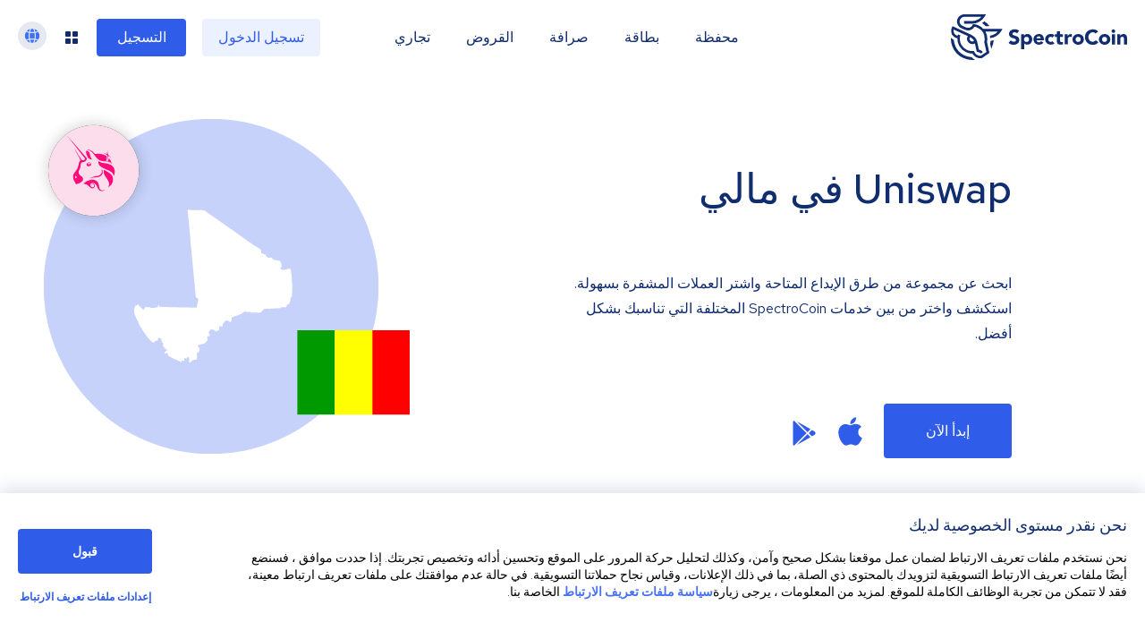

--- FILE ---
content_type: image/svg+xml
request_url: https://spectrocoin.com/assets/images/countries/ml.svg
body_size: 610
content:
<?xml version="1.0" standalone="no"?>
<!DOCTYPE svg PUBLIC "-//W3C//DTD SVG 20010904//EN"
 "http://www.w3.org/TR/2001/REC-SVG-20010904/DTD/svg10.dtd">
<svg version="1.0" xmlns="http://www.w3.org/2000/svg"
 width="1024.000000pt" height="1024.000000pt" viewBox="0 0 1024.000000 1024.000000"
 preserveAspectRatio="xMidYMid meet">
<metadata>
Created by potrace 1.10, written by Peter Selinger 2001-2011
</metadata>
<g transform="translate(0.000000,1024.000000) scale(0.100000,-0.100000)"
fill="#ffffff" stroke="none">
<path d="M3640 9923 c0 -5 9 -81 20 -169 11 -87 40 -391 65 -674 119 -1351
214 -2376 300 -3240 24 -245 63 -645 85 -890 22 -245 43 -460 46 -478 5 -30
43 -65 163 -149 6 -4 -100 -526 -108 -535 -11 -12 -2303 38 -2338 52 -31 11
-32 13 -26 56 5 35 2 45 -11 50 -29 11 -56 -24 -56 -71 0 -60 -20 -75 -104
-75 -38 0 -79 -6 -94 -14 -16 -8 -76 -18 -134 -22 -106 -7 -107 -6 -139 20
-30 25 -37 27 -133 26 -62 -1 -119 4 -148 13 l-46 14 -6 -31 c-4 -17 -15 -40
-26 -51 -40 -40 -80 -98 -80 -116 0 -31 -17 -22 -44 25 -26 45 -105 122 -169
166 -20 14 -43 41 -52 60 -22 48 -60 90 -82 90 -10 -1 -38 -18 -62 -40 -39
-34 -47 -37 -68 -27 -31 14 -32 12 -78 -118 -29 -83 -36 -116 -38 -192 -2 -90
-3 -93 -36 -127 -38 -40 -124 -74 -144 -58 -7 5 -27 7 -45 5 -26 -4 -32 -9
-26 -22 29 -69 29 -68 0 -122 l-27 -53 40 -35 c23 -20 45 -48 51 -63 6 -18 17
-28 30 -28 19 0 20 -6 20 -102 0 -102 0 -103 28 -119 25 -14 28 -21 24 -54 -4
-34 -9 -39 -53 -57 -45 -19 -49 -23 -49 -55 0 -28 10 -46 49 -89 41 -45 50
-62 53 -97 3 -39 5 -42 34 -45 24 -2 36 3 52 23 18 22 26 25 55 20 27 -5 38
-15 52 -43 9 -21 18 -53 19 -72 1 -24 17 -56 46 -97 l43 -62 -7 -77 c-4 -54
-11 -81 -21 -87 -24 -13 -20 -112 6 -148 l21 -29 -21 -43 c-12 -24 -21 -55
-21 -69 0 -19 -6 -27 -25 -32 -32 -8 -33 -41 -3 -57 13 -7 40 -32 61 -56 51
-57 86 -58 154 -5 26 21 54 46 62 55 7 10 28 17 45 17 41 0 96 -53 96 -92 0
-37 45 -88 77 -88 33 0 109 61 117 94 3 14 16 28 27 31 12 4 37 18 58 32 47
32 108 28 188 -14 146 -75 179 -91 198 -96 15 -5 29 5 58 44 30 39 45 49 67
49 19 0 33 7 40 20 8 15 21 20 53 20 52 0 67 13 67 57 0 22 -6 36 -20 43 -32
17 -24 38 22 50 53 15 88 7 163 -33 47 -25 59 -37 57 -52 -2 -11 -10 -24 -18
-28 -23 -13 -16 -41 16 -72 24 -23 30 -37 30 -71 0 -38 2 -42 30 -47 28 -6 30
-10 30 -49 0 -24 -6 -69 -14 -100 -15 -65 -8 -78 53 -99 23 -8 34 -19 38 -40
6 -34 45 -79 68 -79 8 0 15 -6 15 -13 0 -8 17 -19 39 -25 71 -22 82 -68 21
-87 -19 -6 -61 -35 -92 -65 -45 -43 -57 -62 -60 -90 l-3 -35 47 -3 c43 -3 49
0 60 22 9 22 18 26 53 26 69 0 90 -48 66 -151 -5 -24 -3 -70 7 -134 15 -91 18
-99 46 -116 17 -11 39 -19 48 -19 9 0 18 -9 20 -22 2 -15 13 -24 38 -31 50
-13 60 -24 60 -68 0 -39 0 -39 39 -39 37 0 41 4 71 53 57 92 64 97 145 97 67
0 73 -2 83 -25 7 -14 19 -28 27 -31 8 -4 15 -17 15 -30 0 -23 3 -24 58 -24 47
0 63 -4 78 -21 23 -25 67 -49 90 -49 10 0 25 7 35 16 14 12 15 20 6 44 -14 38
-2 52 61 65 37 8 52 8 73 -4 44 -25 94 16 54 45 -15 11 -17 23 -12 68 3 30 11
64 17 76 12 21 12 21 47 -14 41 -40 89 -49 99 -18 21 65 27 72 55 72 15 0 31
5 34 10 10 16 35 -8 52 -48 12 -28 11 -35 -4 -58 -16 -26 -16 -27 5 -44 29
-24 28 -61 -3 -90 -26 -25 -34 -68 -12 -74 6 -2 29 -9 50 -15 33 -11 41 -10
72 9 19 12 35 30 35 40 0 44 151 109 257 110 67 0 79 14 88 98 9 92 9 101 0
220 -9 100 -4 111 40 112 11 0 37 16 57 35 44 42 68 111 68 193 0 48 -5 60
-34 97 -19 23 -45 63 -58 89 -19 40 -20 48 -8 56 24 15 191 69 235 75 150 22
143 18 268 140 l116 113 -10 59 c-6 32 -15 81 -21 110 -15 72 -2 87 64 78 68
-10 88 9 88 80 0 36 -5 57 -16 66 -8 7 -27 35 -41 63 l-25 50 25 22 c14 12 34
28 44 36 11 7 31 34 46 60 15 27 41 55 57 63 33 17 44 19 35 6 -3 -6 16 -13
42 -17 32 -5 79 -26 143 -65 108 -67 160 -78 160 -34 0 27 13 33 85 37 l39 3
-3 91 c-1 50 2 109 8 131 9 34 16 42 42 47 24 4 38 0 64 -20 24 -18 43 -24 67
-22 l33 3 7 70 c11 111 26 141 122 237 117 118 129 120 262 39 l99 -60 32 32
c30 30 34 41 50 151 l18 118 275 98 c151 54 292 105 312 114 21 9 71 45 112
81 l74 65 86 0 c82 0 87 -1 97 -24 l11 -24 52 24 c28 13 56 24 63 24 6 0 49
-16 95 -36 78 -34 86 -35 133 -25 28 6 70 9 95 5 25 -3 64 -1 87 5 34 9 55 8
108 -5 61 -15 72 -16 148 0 81 16 82 17 137 79 30 34 73 81 95 105 l40 42 534
27 534 28 21 33 21 34 110 -6 c61 -3 122 -9 138 -12 24 -6 27 -3 27 19 0 13 6
30 14 36 8 6 23 34 35 60 20 48 53 71 101 71 19 0 70 50 70 70 0 7 13 50 29
94 16 45 31 110 34 146 6 90 45 168 89 177 l31 6 -5 191 c-3 121 -1 197 5 208
11 17 -70 1336 -83 1351 -3 4 -128 -14 -276 -41 -251 -46 -270 -48 -278 -31
-4 9 -28 25 -51 34 -65 24 -71 37 -41 82 14 21 26 48 26 61 0 12 6 25 14 28
21 8 28 32 15 55 -5 11 -20 68 -32 127 -14 65 -31 120 -44 138 -30 42 -86 61
-222 74 -63 6 -141 18 -174 27 -54 15 -65 24 -116 85 -31 37 -64 68 -74 68
-10 0 -32 -8 -50 -17 -36 -19 -59 -18 -134 3 -85 23 -143 88 -143 158 0 20 -6
27 -27 31 -70 14 -140 39 -168 60 -16 13 -48 25 -70 27 l-40 3 -1 108 c0 80
-4 111 -15 121 -8 7 -178 116 -378 241 -294 183 -439 283 -745 509 -210 155
-847 606 -1416 1003 l-1035 721 -410 6 c-225 3 -458 9 -517 12 -65 4 -108 3
-108 -3z"/>
</g>
</svg>


--- FILE ---
content_type: application/javascript; charset=UTF-8
request_url: https://spectrocoin.com/_next/static/chunks/5d163b30.b97e626bbb54ee08.js
body_size: 60417
content:
"use strict";(self.webpackChunk_N_E=self.webpackChunk_N_E||[]).push([[31462],{72487:function(C,a,e){Object.defineProperty(a,"__esModule",{value:!0});var t,D,d,i=e(67294),r=e(8803);function l(C){return C&&"object"==typeof C&&"default"in C?C:{default:C}}var s=l(i),n=l(r),c={OTHER:{currencyCode:"",color:"rgba(151, 197, 211, 1)",noAddress:!1,getNewAddress:!1,precision:2,isVirtual:!1,isErc:!1,destinationTag:!1,memo:!1},MASK:{currencyCode:"MASK",color:"rgba(52, 102, 233, 1)",noAddress:!1,getNewAddress:!1,precision:18,isVirtual:!0,isErc:!0,destinationTag:!1,memo:!1},SAND:{currencyCode:"SAND",color:"rgba(77, 169, 232, 1)",noAddress:!1,getNewAddress:!1,precision:18,isVirtual:!0,isErc:!0,destinationTag:!1,memo:!1},BNB:{currencyCode:"BNB",color:"rgba(230, 186, 65, 1)",noAddress:!1,getNewAddress:!1,precision:18,isVirtual:!0,isErc:!0,destinationTag:!1,memo:!1},BUSD:{currencyCode:"BUSD",color:"rgba(230, 186, 65, 1)",noAddress:!1,getNewAddress:!1,precision:18,isVirtual:!0,isErc:!0,destinationTag:!1,memo:!1},EUROC:{currencyCode:"EUROC",color:"rgba(95, 134, 241, 1)",noAddress:!1,getNewAddress:!1,precision:6,isVirtual:!0,isErc:!0,destinationTag:!1,memo:!1},APT:{currencyCode:"APT",color:"rgba(0, 0, 0, 1)",noAddress:!0,getNewAddress:!1,precision:8,isVirtual:!0,isErc:!0,destinationTag:!1,memo:!1},BEUR:{currencyCode:"BEUR",color:"rgba(57, 97, 251, 1)",noAddress:!1,getNewAddress:!1,precision:2,isVirtual:!1,isErc:!1,destinationTag:!1,memo:!1},BNK223:{currencyCode:"BNK223",color:"rgba(162, 172, 172, 1)",noAddress:!1,getNewAddress:!1,precision:8,isVirtual:!0,isErc:!0,destinationTag:!1,memo:!1},BNK:{currencyCode:"BNK",color:"rgba(22, 171, 173, 1)",noAddress:!1,getNewAddress:!1,precision:8,isVirtual:!0,isErc:!0,destinationTag:!1,memo:!1},BTC:{currencyCode:"BTC",color:"rgba(247, 147, 26, 1)",noAddress:!1,getNewAddress:!1,precision:8,isVirtual:!0,isErc:!1,destinationTag:!1,memo:!1},DASH:{currencyCode:"DASH",color:"rgba(0, 140, 231, 1)",noAddress:!1,getNewAddress:!0,precision:8,isVirtual:!0,isErc:!1,destinationTag:!1,memo:!1},SOL:{currencyCode:"SOL",color:"rgba(52, 102, 233, 1)",noAddress:!1,getNewAddress:!1,precision:9,isVirtual:!0,isErc:!1,destinationTag:!1,memo:!1},ETH:{currencyCode:"ETH",color:"rgba(54, 54, 54, 1)",noAddress:!1,getNewAddress:!1,precision:18,isVirtual:!0,isErc:!1,destinationTag:!1,memo:!1},EUR:{currencyCode:"EUR",color:"rgba(57, 97, 251, 1)",noAddress:!1,getNewAddress:!1,precision:2,isVirtual:!1,isErc:!1,destinationTag:!1,memo:!1},USD:{currencyCode:"USD",color:"rgba(60, 195, 145, 1)",noAddress:!1,getNewAddress:!1,precision:2,isVirtual:!1,isErc:!1,destinationTag:!1,memo:!1},GBP:{currencyCode:"GBP",color:"rgba(60, 79, 188, 1)",noAddress:!1,getNewAddress:!1,precision:2,isVirtual:!1,isErc:!1,destinationTag:!1,memo:!1},LTC:{currencyCode:"LTC",color:"rgba(52, 93, 157, 1)",noAddress:!1,getNewAddress:!1,precision:8,isVirtual:!0,isErc:!1,destinationTag:!1,memo:!1},USDP:{currencyCode:"USDP",color:"rgba(6, 182, 77, 1)",noAddress:!1,getNewAddress:!1,precision:18,isVirtual:!0,isErc:!0,destinationTag:!1,memo:!1},TUSD:{currencyCode:"TUSD",color:"rgba(2, 39, 101, 1)",noAddress:!1,getNewAddress:!1,precision:18,isVirtual:!0,isErc:!0,destinationTag:!1,memo:!1},USDC:{currencyCode:"USDC",color:"rgba(38, 112, 197, 1)",noAddress:!1,getNewAddress:!1,precision:6,isVirtual:!0,isErc:!0,destinationTag:!1,memo:!1},USDT:{currencyCode:"USDT",color:"rgba(83, 174, 148, 1)",noAddress:!1,getNewAddress:!1,precision:6,isVirtual:!0,isErc:!0,destinationTag:!1,memo:!1},XAU:{currencyCode:"XAU",color:"rgba(236, 150, 0, 1)",noAddress:!0,getNewAddress:!1,precision:2,isVirtual:!1,isErc:!1,destinationTag:!1,memo:!1},XEM:{currencyCode:"XEM",color:"rgba(0, 196, 180, 1)",noAddress:!1,getNewAddress:!0,precision:6,isVirtual:!0,isErc:!1,destinationTag:!1,memo:!1},XLM:{currencyCode:"XLM",color:"rgba(21, 177, 225, 1)",noAddress:!1,getNewAddress:!1,precision:7,isVirtual:!0,isErc:!1,memo:!0,destinationTag:!1},XRP:{currencyCode:"XRP",color:"rgba(0, 0, 0, 1)",noAddress:!1,getNewAddress:!1,precision:6,isVirtual:!0,isErc:!1,destinationTag:!0,memo:!1},ZEC:{currencyCode:"ZEC",color:"rgba(244, 183, 40, 1)",noAddress:!1,getNewAddress:!1,precision:8,isVirtual:!0,isErc:!1,destinationTag:!1,memo:!1},WBTC:{currencyCode:"WBTC",color:"rgba(240, 146, 66, 1)",noAddress:!1,getNewAddress:!1,precision:8,isVirtual:!0,isErc:!0,destinationTag:!1,memo:!1},ZRX:{currencyCode:"ZRX",color:"rgba(35, 24, 21, 1)",noAddress:!1,getNewAddress:!1,precision:18,isVirtual:!0,isErc:!0,destinationTag:!1,memo:!1},SUSHI:{currencyCode:"SUSHI",color:"rgba(250, 82, 160, 1)",noAddress:!1,getNewAddress:!1,precision:18,isVirtual:!0,isErc:!0,destinationTag:!1,memo:!1},LINK:{currencyCode:"LINK",color:"rgba(42, 90, 218, 1)",noAddress:!1,getNewAddress:!1,precision:18,isVirtual:!0,isErc:!0,destinationTag:!1,memo:!1},BAT:{currencyCode:"BAT",color:"rgba(255, 80, 0, 1)",noAddress:!1,getNewAddress:!1,precision:18,isVirtual:!0,isErc:!0,destinationTag:!1,memo:!1},MKR:{currencyCode:"MKR",color:"rgba(26, 171, 155, 1)",noAddress:!1,getNewAddress:!1,precision:18,isVirtual:!0,isErc:!0,destinationTag:!1,memo:!1},COMP:{currencyCode:"COMP",color:"rgba(0, 211, 149, 1)",noAddress:!1,getNewAddress:!1,precision:18,isVirtual:!0,isErc:!0,destinationTag:!1,memo:!1},UNI:{currencyCode:"UNI",color:"rgba(255, 12, 122, 1)",noAddress:!1,getNewAddress:!1,precision:18,isVirtual:!0,isErc:!0,destinationTag:!1,memo:!1},AAVE:{currencyCode:"AAVE",color:"rgba(182, 80, 158, 1)",noAddress:!1,getNewAddress:!1,precision:18,isVirtual:!0,isErc:!0,destinationTag:!1,memo:!1},DAI:{currencyCode:"DAI",color:"rgba(255, 174, 0, 1)",noAddress:!1,getNewAddress:!1,precision:18,isVirtual:!0,isErc:!0,destinationTag:!1,memo:!1},AUD:{currencyCode:"AUD",color:"rgba(3, 14, 136, 1)",noAddress:!1,getNewAddress:!1,precision:2,isVirtual:!1,isErc:!1,destinationTag:!1,memo:!1},BGN:{currencyCode:"BGN",color:"rgba(6, 167, 124, 1)",noAddress:!1,getNewAddress:!1,precision:2,isVirtual:!1,isErc:!1,destinationTag:!1,memo:!1},BRL:{currencyCode:"BRL",color:"rgba(5, 171, 65, 1)",noAddress:!1,getNewAddress:!1,precision:2,isVirtual:!1,isErc:!1,destinationTag:!1,memo:!1},BYN:{currencyCode:"BYN",color:"rgba(229, 66, 82, 1)",noAddress:!1,getNewAddress:!1,precision:2,isVirtual:!1,isErc:!1,destinationTag:!1,memo:!1},CAD:{currencyCode:"CAD",color:"rgba(255, 49, 49, 1)",noAddress:!1,getNewAddress:!1,precision:2,isVirtual:!1,isErc:!1,destinationTag:!1,memo:!1},CHF:{currencyCode:"CHF",color:"rgba(255, 0, 0, 1)",noAddress:!1,getNewAddress:!1,precision:2,isVirtual:!1,isErc:!1,destinationTag:!1,memo:!1},CNY:{currencyCode:"CNY",color:"rgba(241, 54, 29, 1)",noAddress:!1,getNewAddress:!1,precision:2,isVirtual:!1,isErc:!1,destinationTag:!1,memo:!1},CZK:{currencyCode:"CZK",color:"rgba(23, 87, 158, 1)",noAddress:!1,getNewAddress:!1,precision:2,isVirtual:!1,isErc:!1,destinationTag:!1,memo:!1},DKK:{currencyCode:"DKK",color:"rgba(239, 38, 77, 1)",noAddress:!1,getNewAddress:!1,precision:2,isVirtual:!1,isErc:!1,destinationTag:!1,memo:!1},GEL:{currencyCode:"GEL",color:"rgba(253, 13, 27, 1)",noAddress:!1,getNewAddress:!1,precision:2,isVirtual:!1,isErc:!1,destinationTag:!1,memo:!1},HKD:{currencyCode:"HKD",color:"rgba(222, 41, 15, 1)",noAddress:!1,getNewAddress:!1,precision:2,isVirtual:!1,isErc:!1,destinationTag:!1,memo:!1},HRK:{currencyCode:"HRK",color:"rgba(25, 31, 148, 1)",noAddress:!1,getNewAddress:!1,precision:2,isVirtual:!1,isErc:!1,destinationTag:!1,memo:!1},JPY:{currencyCode:"JPY",color:"rgba(216, 20, 65, 1)",noAddress:!1,getNewAddress:!1,precision:2,isVirtual:!1,isErc:!1,destinationTag:!1,memo:!1},KES:{currencyCode:"KES",color:"rgba(0, 102, 0, 1)",noAddress:!1,getNewAddress:!1,precision:2,isVirtual:!1,isErc:!1,destinationTag:!1,memo:!1},KZT:{currencyCode:"KZT",color:"rgba(48, 198, 224, 1)",noAddress:!1,getNewAddress:!1,precision:2,isVirtual:!1,isErc:!1,destinationTag:!1,memo:!1},NGN:{currencyCode:"NGN",color:"rgba(24, 155, 98, 1)",noAddress:!1,getNewAddress:!1,precision:2,isVirtual:!1,isErc:!1,destinationTag:!1,memo:!1},NOK:{currencyCode:"NOK",color:"rgba(241, 66, 71, 1)",noAddress:!1,getNewAddress:!1,precision:2,isVirtual:!1,isErc:!1,destinationTag:!1,memo:!1},PLN:{currencyCode:"PLN",color:"rgba(235, 42, 80, 1)",noAddress:!1,getNewAddress:!1,precision:2,isVirtual:!1,isErc:!1,destinationTag:!1,memo:!1},RON:{currencyCode:"RON",color:"rgba(255, 217, 85, 1)",noAddress:!1,getNewAddress:!1,precision:2,isVirtual:!1,isErc:!1,destinationTag:!1,memo:!1},RUB:{currencyCode:"RUB",color:"rgba(12, 71, 183, 1)",noAddress:!1,getNewAddress:!1,precision:2,isVirtual:!1,isErc:!1,destinationTag:!1,memo:!1},SEK:{currencyCode:"SEK",color:"rgba(254, 203, 47, 1)",noAddress:!1,getNewAddress:!1,precision:2,isVirtual:!1,isErc:!1,destinationTag:!1,memo:!1},SGD:{currencyCode:"SGD",color:"rgba(206, 17, 38, 1)",noAddress:!1,getNewAddress:!1,precision:2,isVirtual:!1,isErc:!1,destinationTag:!1,memo:!1},UAH:{currencyCode:"UAH",color:"rgba(13, 94, 185, 1)",noAddress:!1,getNewAddress:!1,precision:2,isVirtual:!1,isErc:!1,destinationTag:!1,memo:!1},ZAR:{currencyCode:"ZAR",color:"rgba(0, 122, 78, 1)",noAddress:!1,getNewAddress:!1,precision:2,isVirtual:!1,isErc:!1,destinationTag:!1,memo:!1},ALGO:{currencyCode:"ALGO",color:"rgba(0, 0, 0, 1)",noAddress:!1,getNewAddress:!1,precision:6,isVirtual:!0,isErc:!1,destinationTag:!1,memo:!1},DOGE:{currencyCode:"DOGE",color:"rgba(194, 166, 51, 1)",getNewAddress:!1,noAddress:!0,precision:8,isVirtual:!0,isErc:!1,destinationTag:!1,memo:!1},MATIC:{currencyCode:"MATIC",color:"rgba(130, 71, 229, 1)",noAddress:!1,getNewAddress:!1,precision:18,isVirtual:!0,isErc:!0,destinationTag:!1,memo:!1},SHIB:{currencyCode:"SHIB",color:"rgba(253, 162, 0, 1)",noAddress:!1,getNewAddress:!1,precision:18,isVirtual:!0,isErc:!0,destinationTag:!1,memo:!1},ADA:{currencyCode:"ADA",color:"rgba(0, 51, 173, 1)",getNewAddress:!1,noAddress:!1,precision:6,isVirtual:!0,isErc:!1,destinationTag:!1,memo:!1},DOT:{currencyCode:"DOT",color:"rgba(230, 0, 122, 1)",getNewAddress:!1,noAddress:!1,precision:10,isVirtual:!0,isErc:!1,destinationTag:!1,memo:!1},AVAX:{currencyCode:"AVAX",color:"rgba(232, 65, 66, 1)",getNewAddress:!1,noAddress:!1,precision:18,isVirtual:!0,isErc:!1,destinationTag:!1,memo:!1},NEAR:{currencyCode:"NEAR",color:"rgba(0, 0, 0, 1)",getNewAddress:!1,noAddress:!1,precision:24,isVirtual:!0,isErc:!1,destinationTag:!1,memo:!1},BCH:{currencyCode:"BCH",color:"rgba(10, 193, 142, 1)",getNewAddress:!1,noAddress:!1,precision:8,isVirtual:!0,isErc:!1,destinationTag:!1,memo:!1},FIL:{currencyCode:"FIL",color:"rgba(0, 144, 255, 1)",getNewAddress:!1,noAddress:!0,precision:18,isVirtual:!0,isErc:!1,destinationTag:!1,memo:!1},VET:{currencyCode:"VET",color:"rgba(0, 191, 255, 1)",getNewAddress:!1,noAddress:!0,precision:18,isVirtual:!0,isErc:!1,destinationTag:!1,memo:!1},ZIL:{currencyCode:"ZIL",color:"rgba(73, 193, 191, 1)",getNewAddress:!1,noAddress:!0,precision:12,isVirtual:!0,isErc:!1,destinationTag:!1,memo:!1},MIOTA:{currencyCode:"MIOTA",color:"rgba(0, 0, 0, 1)",getNewAddress:!1,noAddress:!0,precision:6,isVirtual:!0,isErc:!1,destinationTag:!1,memo:!1},ONT:{currencyCode:"ONT",color:"rgba(8, 163, 255, 1)",getNewAddress:!1,noAddress:!0,precision:0,isVirtual:!0,isErc:!1,destinationTag:!1,memo:!1},ATOM:{currencyCode:"ATOM",color:"rgba(253, 162, 0, 1)",getNewAddress:!1,noAddress:!0,precision:6,isVirtual:!0,isErc:!1,destinationTag:!1,memo:!1},MANA:{currencyCode:"MANA",color:"rgba(111, 115, 144, 1)",noAddress:!1,getNewAddress:!1,precision:18,isVirtual:!0,isErc:!0,destinationTag:!1,memo:!1},UMA:{currencyCode:"UMA",color:"rgba(255, 74, 74, 1)",noAddress:!1,getNewAddress:!1,precision:18,isVirtual:!0,isErc:!0,destinationTag:!1,memo:!1},HOT:{currencyCode:"HOT",color:"rgba(218, 192, 255, 1)",noAddress:!1,getNewAddress:!1,precision:18,isVirtual:!0,isErc:!0,destinationTag:!1,memo:!1},CHZ:{currencyCode:"CHZ",color:"rgba(205, 1, 36, 1)",noAddress:!1,getNewAddress:!1,precision:18,isVirtual:!0,isErc:!0,destinationTag:!1,memo:!1},GRT:{currencyCode:"GRT",color:"rgba(103, 71, 237, 1)",noAddress:!1,getNewAddress:!1,precision:18,isVirtual:!0,isErc:!0,destinationTag:!1,memo:!1},SNX:{currencyCode:"SNX",color:"rgba(0, 209, 255, 1)",noAddress:!1,getNewAddress:!1,precision:18,isVirtual:!0,isErc:!0,destinationTag:!1,memo:!1},ENJ:{currencyCode:"ENJ",color:"rgba(120, 102, 213, 1)",noAddress:!1,getNewAddress:!1,precision:18,isVirtual:!0,isErc:!0,destinationTag:!1,memo:!1},XTZ:{currencyCode:"XTZ",color:"rgba(67, 126, 239, 1)",getNewAddress:!1,precision:6,noAddress:!0,isVirtual:!0,isErc:!1,destinationTag:!1,memo:!1},CELO:{currencyCode:"CELO",color:"rgba(0, 0, 0, 1)",getNewAddress:!1,precision:18,noAddress:!0,isVirtual:!0,isErc:!1,destinationTag:!1,memo:!1},NEO:{currencyCode:"NEO",color:"rgba(2, 175, 146, 1)",getNewAddress:!1,precision:0,noAddress:!0,isVirtual:!0,isErc:!1,destinationTag:!1,memo:!1},"1INCH":{currencyCode:"1INCH",color:"rgba(27, 49, 79, 1)",getNewAddress:!1,precision:18,noAddress:!0,isVirtual:!0,isErc:!1,destinationTag:!1,memo:!1},GHS:{currencyCode:"GHS",color:"rgba(1, 107, 62, 1)",noAddress:!1,getNewAddress:!1,precision:2,isVirtual:!1,isErc:!1,destinationTag:!1,memo:!1},TRY:{currencyCode:"TRY",color:"rgba(226, 18, 36, 1)",noAddress:!1,getNewAddress:!1,precision:2,isVirtual:!1,isErc:!1,destinationTag:!1,memo:!1},EOS:{currencyCode:"EOS",color:"rgba(0, 0, 0, 1)",noAddress:!0,getNewAddress:!1,precision:4,isVirtual:!0,isErc:!1,destinationTag:!1,memo:!1},TRX:{currencyCode:"TRX",color:"rgba(255, 2, 19, 1)",noAddress:!1,getNewAddress:!1,precision:6,isVirtual:!0,isErc:!1,destinationTag:!1,memo:!1}},o={icon:"CurrencyIcon-module_icon__Ju4O-",container:"CurrencyIcon-module_container__xpqyt",currencyTypeLabel:"CurrencyIcon-module_currencyTypeLabel__eMzmj",new:"CurrencyIcon-module_new__n4wLe",iconContainer:"CurrencyIcon-module_iconContainer__m8g-4"};!function(C,a){void 0===a&&(a={});var e=a.insertAt;if(C&&"undefined"!=typeof document){var t=document.head||document.getElementsByTagName("head")[0],D=document.createElement("style");D.type="text/css","top"===e&&t.firstChild?t.insertBefore(D,t.firstChild):t.appendChild(D),D.styleSheet?D.styleSheet.cssText=C:D.appendChild(document.createTextNode(C))}}(".CurrencyIcon-module_icon__Ju4O- {\n  min-height: 100%;\n  min-width: 100%;\n  border-radius: 50%;\n  box-shadow: 0 0 10px rgba(0, 0, 0, 0.1);\n  overflow: visible; }\n\n.CurrencyIcon-module_container__xpqyt {\n  align-items: center;\n  display: inline-flex;\n  flex-direction: column;\n  margin: 3px 0; }\n\n.CurrencyIcon-module_currencyTypeLabel__eMzmj {\n  color: #102d6f;\n  font-size: 8px;\n  font-weight: 400; }\n\n.CurrencyIcon-module_new__n4wLe {\n  position: relative;\n  display: flex;\n  justify-content: center;\n  align-items: center;\n  margin-top: -17px;\n  padding: 2.5px 8px;\n  width: auto;\n  font-size: 9px;\n  font-weight: 500;\n  text-transform: uppercase;\n  background-color: white;\n  border-radius: 4px;\n  border: 1px solid black; }\n\n.CurrencyIcon-module_iconContainer__m8g-4 {\n  border-radius: 50%;\n  background-color: #757575;\n  height: 40px;\n  margin: 4px 8px;\n  width: 40px;\n  box-shadow: 0 0 10px rgba(0, 0, 0, 0.1);\n  overflow: visible;\n  display: flex;\n  justify-content: center;\n  align-items: center;\n  flex-direction: column; }\n",{insertAt:"top"}),a.CurrencyEnum=void 0,(t=a.CurrencyEnum||(a.CurrencyEnum={})).BEUR="BEUR",t.BNK223="BNK223",t.BNK="BNK",t.BYR="BYR",t.BTC="BTC",t.DASH="DASH",t.ETH="ETH",t.EUR="EUR",t.USD="USD",t.GBP="GBP",t.LTC="LTC",t.USDP="USDP",t.TUSD="TUSD",t.USDC="USDC",t.USDT="USDT",t.XAU="XAU",t.XEM="XEM",t.XLM="XLM",t.XRP="XRP",t.ZEC="ZEC",t.SOL="SOL",t.APT="APT",t.BNB="BNB",t.AVAX="AVAX",t.NEAR="NEAR",t.BCH="BCH",t.BUSD="BUSD",t.EUROC="EUROC",t.FTC="FTC",t.MASK="MASK",t.SAND="SAND",t.WBTC="WBTC",t.ZRX="ZRX",t.SUSHI="SUSHI",t.LINK="LINK",t.BAT="BAT",t.MKR="MKR",t.COMP="COMP",t.UNI="UNI",t.AAVE="AAVE",t.DAI="DAI",t.AUD="AUD",t.BGN="BGN",t.BRL="BRL",t.BYN="BYN",t.CAD="CAD",t.CHF="CHF",t.CNY="CNY",t.CZK="CZK",t.DKK="DKK",t.GEL="GEL",t.HKD="HKD",t.HRK="HRK",t.JPY="JPY",t.KES="KES",t.KZT="KZT",t.NGN="NGN",t.NOK="NOK",t.PLN="PLN",t.PAX="PAX",t.RON="RON",t.RUB="RUB",t.SEK="SEK",t.SGD="SGD",t.UAH="UAH",t.ZAR="ZAR",t.ALGO="ALGO",t.DOGE="DOGE",t.MATIC="MATIC",t.SHIB="SHIB",t.ADA="ADA",t.DOT="DOT",t.FIL="FIL",t.VET="VET",t.ZIL="ZIL",t.MIOTA="MIOTA",t.ONT="ONT",t.ATOM="ATOM",t.MANA="MANA",t.UMA="UMA",t.HOT="HOT",t.CHZ="CHZ",t.GRT="GRT",t.SNX="SNX",t.ENJ="ENJ",t.TRY="TRY",t.GHS="GHS",t.XTZ="XTZ",t.CELO="CELO",t.NEO="NEO",t["1INCH"]="1INCH",t.EOS="EOS",t.TRX="TRX",t.OTHER="OTHER";var f=((d={})[a.CurrencyEnum.BTC]="data:image/svg+xml,%3Csvg%20xmlns%3D%22http%3A%2F%2Fwww.w3.org%2F2000%2Fsvg%22%20width%3D%2240%22%20height%3D%2240%22%20viewBox%3D%220%200%2040%2040%22%3E%20%20%3Cg%20id%3D%22_btc_%22%20data-name%3D%22%24%7Bbtc%7D%22%20transform%3D%22translate%280%20-0.224%29%22%3E%20%20%20%20%3Ccircle%20id%3D%22Ellipse_3075%22%20data-name%3D%22Ellipse%203075%22%20cx%3D%2220%22%20cy%3D%2220%22%20r%3D%2220%22%20transform%3D%22translate%280%200.224%29%22%20fill%3D%22%23f7931a%22%2F%3E%20%20%20%20%3Cpath%20id%3D%22Path_31553%22%20data-name%3D%22Path%2031553%22%20d%3D%22M229.479%2C236.389h0l-2.151-.544.876-3.581c-.619-.156-1.181-.3-1.715-.452l-.883%2C3.6-2.15-.544.885-3.644-.247-.065-.3-.08h-.012l-.177-.047c-.261-.07-.531-.14-.8-.208l-2.8-.707%2C1.068-2.5.064.017c1.175.316%2C1.463.383%2C1.5.383h0a.74.74%2C0%2C0%2C0%2C.239.039.787.787%2C0%2C0%2C0%2C.747-.558l1.408-5.737.228.058a1.671%2C1.671%2C0%2C0%2C0-.219-.073l1-4.1a1.164%2C1.164%2C0%2C0%2C0-1-1.272c0-.027-1.025-.271-1.564-.4l.574-2.338%2C2.967.754v.011c.361.095.722.182%2C1.093.269l.281.066.883-3.592%2C2.15.544-.865%2C3.522.156.035.057.013c.5.117%2C1.013.237%2C1.512.365l.858-3.5%2C2.153.544-.882%2C3.594c3.28%2C1.15%2C4.651%2C2.749%2C4.314%2C5.033a3.467%2C3.467%2C0%2C0%2C1-2.745%2C3.21%2C4.254%2C4.254%2C0%2C0%2C1%2C2.062%2C2.02%2C5.036%2C5.036%2C0%2C0%2C1-4.864%2C6.555%2C15.033%2C15.033%2C0%2C0%2C1-2.812-.313l-.892%2C3.626Zm-1.107-12.021-1.183%2C4.813c.117.029.253.066.422.111a14.65%2C14.65%2C0%2C0%2C0%2C3.555.616c1.495%2C0%2C2.385-.54%2C2.646-1.606a1.988%2C1.988%2C0%2C0%2C0-.21-1.559c-.835-1.376-3.352-1.948-4.7-2.255-.2-.048-.386-.089-.531-.125Zm1.611-6.573-1.071%2C4.368c.1.025.22.058.353.094a11.44%2C11.44%2C0%2C0%2C0%2C2.866.5c1.313%2C0%2C2.1-.505%2C2.347-1.5a1.88%2C1.88%2C0%2C0%2C0-.192-1.477c-.717-1.176-2.764-1.634-3.863-1.881-.172-.043-.323-.077-.441-.107Z%22%20transform%3D%22translate%28-209.782%20-203.591%29%22%20fill%3D%22%23fff%22%2F%3E%20%20%3C%2Fg%3E%3C%2Fsvg%3E",d[a.CurrencyEnum.BNB]="data:image/svg+xml,%3Csvg%20id%3D%22Binance_Coin_BNB_%22%20data-name%3D%22Binance%20Coin%20%28BNB%29%22%20xmlns%3D%22http%3A%2F%2Fwww.w3.org%2F2000%2Fsvg%22%20xmlns%3Axlink%3D%22http%3A%2F%2Fwww.w3.org%2F1999%2Fxlink%22%20width%3D%2240%22%20height%3D%2240%22%20viewBox%3D%220%200%2040%2040%22%3E%20%20%3Cdefs%3E%20%20%20%20%3CclipPath%20id%3D%22clip-path%22%3E%20%20%20%20%20%20%3Crect%20id%3D%22Rectangle_9303%22%20data-name%3D%22Rectangle%209303%22%20width%3D%2240%22%20height%3D%2240%22%20transform%3D%22translate%286936%20-9127%29%22%20fill%3D%22%23fff%22%20stroke%3D%22%23707070%22%20stroke-width%3D%221%22%2F%3E%20%20%20%20%3C%2FclipPath%3E%20%20%3C%2Fdefs%3E%20%20%3Cg%20id%3D%22Mask_Group_6814%22%20data-name%3D%22Mask%20Group%206814%22%20transform%3D%22translate%28-6936%209127%29%22%20clip-path%3D%22url%28%23clip-path%29%22%3E%20%20%20%20%3Cg%20id%3D%22BNB%22%20transform%3D%22translate%286936%20-9127%29%22%3E%20%20%20%20%20%20%3Cpath%20id%3D%22Path_36867%22%20data-name%3D%22Path%2036867%22%20d%3D%22M20%2C0A20%2C20%2C0%2C1%2C1%2C0%2C20%2C20%2C20%2C0%2C0%2C1%2C20%2C0Z%22%20fill%3D%22%23f0b90b%22%20fill-rule%3D%22evenodd%22%2F%3E%20%20%20%20%20%20%3Cpath%20id%3D%22Path_36868%22%20data-name%3D%22Path%2036868%22%20d%3D%22M525.217%2C733.185l.015%2C5.288%2C4.494%2C2.644v3.1l-7.123-4.178v-8.4l2.615%2C1.547Zm0-5.288v3.082L522.6%2C729.43v-3.082l2.617-1.548%2C2.63%2C1.548-2.63%2C1.548Zm6.385-1.548%2C2.617-1.548%2C2.63%2C1.548-2.63%2C1.548-2.617-1.548Z%22%20transform%3D%22translate%28-514.225%20-713.185%29%22%20fill%3D%22%23fff%22%2F%3E%20%20%20%20%20%20%3Cpath%20id%3D%22Path_36869%22%20data-name%3D%22Path%2036869%22%20d%3D%22M803.9%2C737.377v-3.1l2.617%2C1.548v3.082l-2.617-1.534Zm4.494%2C4.849%2C2.617%2C1.548%2C2.63-1.548v3.082l-2.63%2C1.548-2.617-1.548v-3.082Zm9-15.878%2C2.617-1.548%2C2.63%2C1.548v3.082l-2.63%2C1.548V727.9l-2.617-1.548Zm2.617%2C12.125.014-5.288%2C2.617-1.548v8.4l-7.123%2C4.178v-3.1l4.492-2.643Z%22%20transform%3D%22translate%28-791.017%20-713.185%29%22%20fill%3D%22%23fff%22%2F%3E%20%20%20%20%20%20%3Cpath%20id%3D%22Path_36870%22%20data-name%3D%22Path%2036870%22%20d%3D%22M1531.417%2C1319.5l-2.617%2C1.534v-3.082l2.617-1.548Z%22%20transform%3D%22translate%28-1504.3%20-1295.304%29%22%20fill%3D%22%23fff%22%2F%3E%20%20%20%20%20%20%3Cpath%20id%3D%22Path_36871%22%20data-name%3D%22Path%2036871%22%20d%3D%22M818.134%2C404.379l.014%2C3.1-4.506%2C2.644v5.3l-2.617%2C1.534-2.617-1.534v-5.3l-4.506-2.644v-3.1l2.628-1.548%2C4.479%2C2.657%2C4.506-2.657%2C2.63%2C1.548ZM803.9%2C399.092l7.11-4.192%2C7.123%2C4.192-2.617%2C1.548-4.506-2.657-4.494%2C2.657-2.617-1.548Z%22%20transform%3D%22translate%28-791.017%20-388.572%29%22%20fill%3D%22%23fff%22%2F%3E%20%20%20%20%3C%2Fg%3E%20%20%3C%2Fg%3E%3C%2Fsvg%3E",d[a.CurrencyEnum.APT]="data:image/svg+xml,%3Csvg%20id%3D%22Aptos_APT_%22%20data-name%3D%22Aptos%20%28APT%29%22%20xmlns%3D%22http%3A%2F%2Fwww.w3.org%2F2000%2Fsvg%22%20xmlns%3Axlink%3D%22http%3A%2F%2Fwww.w3.org%2F1999%2Fxlink%22%20width%3D%2240%22%20height%3D%2240%22%20viewBox%3D%220%200%2040%2040%22%3E%20%20%3Cdefs%3E%20%20%20%20%3CclipPath%20id%3D%22clip-path%22%3E%20%20%20%20%20%20%3Crect%20id%3D%22Rectangle_9302%22%20data-name%3D%22Rectangle%209302%22%20width%3D%2240%22%20height%3D%2240%22%20transform%3D%22translate%286569%20-9449%29%22%20fill%3D%22%23fff%22%20stroke%3D%22%23707070%22%20stroke-width%3D%221%22%2F%3E%20%20%20%20%3C%2FclipPath%3E%20%20%20%20%3CclipPath%20id%3D%22clip-path-2%22%3E%20%20%20%20%20%20%3Crect%20id%3D%22Rectangle_9301%22%20data-name%3D%22Rectangle%209301%22%20width%3D%2240%22%20height%3D%2240%22%20transform%3D%22translate%280%200%29%22%20fill%3D%22none%22%2F%3E%20%20%20%20%3C%2FclipPath%3E%20%20%3C%2Fdefs%3E%20%20%3Cg%20id%3D%22Mask_Group_6813%22%20data-name%3D%22Mask%20Group%206813%22%20transform%3D%22translate%28-6569%209449%29%22%20clip-path%3D%22url%28%23clip-path%29%22%3E%20%20%20%20%3Cg%20id%3D%22Group_41002%22%20data-name%3D%22Group%2041002%22%20transform%3D%22translate%286569%20-9448.809%29%22%3E%20%20%20%20%20%20%3Cg%20id%3D%22Group_41001%22%20data-name%3D%22Group%2041001%22%20transform%3D%22translate%280%20-0.192%29%22%20clip-path%3D%22url%28%23clip-path-2%29%22%3E%20%20%20%20%20%20%20%20%3Cpath%20id%3D%22Path_36883%22%20data-name%3D%22Path%2036883%22%20d%3D%22M38.869%2C13.4H30.928v-.036H27.406a1.547%2C1.547%2C0%2C0%2C1-1.067-.463l-1.423-1.6a1.16%2C1.16%2C0%2C0%2C0-1.6-.107l-.107.107L22%2C12.688a2.1%2C2.1%2C0%2C0%2C1-1.6.712H1.212A19.859%2C19.859%2C0%2C0%2C0%2C.18%2C18.309H18.333a1.237%2C1.237%2C0%2C0%2C0%2C.854-.356l1.708-1.779a1.148%2C1.148%2C0%2C0%2C1%2C.818-.356h.071a1.131%2C1.131%2C0%2C0%2C1%2C.854.391l1.423%2C1.6a1.44%2C1.44%2C0%2C0%2C0%2C1.067.5H39.9a19.859%2C19.859%2C0%2C0%2C0-1.032-4.91M20.325%2C23.682a1.332%2C1.332%2C0%2C0%2C1-1.067-.5l-1.423-1.6a1.16%2C1.16%2C0%2C0%2C0-1.6-.107l-.107.107L14.882%2C22.97a2.036%2C2.036%2C0%2C0%2C1-1.566.712H.472A19.763%2C19.763%2C0%2C0%2C0%2C2.13%2C28.663h8.98a1.319%2C1.319%2C0%2C0%2C0%2C.854-.356l1.708-1.779a1.148%2C1.148%2C0%2C0%2C1%2C.818-.356h.071a1.131%2C1.131%2C0%2C0%2C1%2C.854.391l1.423%2C1.6a1.44%2C1.44%2C0%2C0%2C0%2C1.067.5H37.952a19.763%2C19.763%2C0%2C0%2C0%2C1.658-4.981ZM29.96%2C2.64c-.125-.071-.245-.139-.37-.206l-.1-.053c-.1-.053-.2-.107-.292-.153-.028-.018-.057-.032-.085-.046A20.238%2C20.238%2C0%2C0%2C0%2C20.557.007C20.364%2C0%2C20.172%2C0%2C19.98%2C0c-.324%2C0-.644.011-.964.025-.2.011-.391.021-.587.036l-.548.053c-.174.018-.352.039-.527.064A19.916%2C19.916%2C0%2C0%2C0%2C4.112%2C7.956H25.378a.919.919%2C0%2C0%2C0%2C.854-.285l1.708-1.779a1.148%2C1.148%2C0%2C0%2C1%2C.818-.356h.071a1.237%2C1.237%2C0%2C0%2C1%2C.854.356l1.423%2C1.6a1.4%2C1.4%2C0%2C0%2C0%2C1.067.463h3.8A20.012%2C20.012%2C0%2C0%2C0%2C29.96%2C2.64m-17.5%2C30.9v.036a1.429%2C1.429%2C0%2C0%2C1-1.067-.463l-1.423-1.6a1.127%2C1.127%2C0%2C0%2C0-1.594-.078s-.007%2C0-.007.007l-.071.071L7.054%2C32.9a2.03%2C2.03%2C0%2C0%2C1-1.5.708%2C19.922%2C19.922%2C0%2C0%2C0%2C29.033-.068Z%22%20transform%3D%22translate%28-0.116%200.151%29%22%2F%3E%20%20%20%20%20%20%3C%2Fg%3E%20%20%20%20%3C%2Fg%3E%20%20%3C%2Fg%3E%3C%2Fsvg%3E",d[a.CurrencyEnum.EUROC]="data:image/svg+xml,%3Csvg%20id%3D%22Euro_Coin_EUROC_%22%20data-name%3D%22Euro%20Coin%20%28EUROC%29%22%20xmlns%3D%22http%3A%2F%2Fwww.w3.org%2F2000%2Fsvg%22%20xmlns%3Axlink%3D%22http%3A%2F%2Fwww.w3.org%2F1999%2Fxlink%22%20width%3D%2240%22%20height%3D%2240%22%20viewBox%3D%220%200%2040%2040%22%3E%20%20%3Cdefs%3E%20%20%20%20%3CclipPath%20id%3D%22clip-path%22%3E%20%20%20%20%20%20%3Crect%20id%3D%22Rectangle_9306%22%20data-name%3D%22Rectangle%209306%22%20width%3D%2240%22%20height%3D%2240%22%20transform%3D%22translate%286569%20-9065%29%22%20fill%3D%22%23fff%22%20stroke%3D%22%23707070%22%20stroke-width%3D%221%22%2F%3E%20%20%20%20%3C%2FclipPath%3E%20%20%20%20%3CclipPath%20id%3D%22clip-path-2%22%3E%20%20%20%20%20%20%3Ccircle%20id%3D%22Ellipse_3369%22%20data-name%3D%22Ellipse%203369%22%20cx%3D%2220%22%20cy%3D%2220%22%20r%3D%2220%22%20fill%3D%22none%22%2F%3E%20%20%20%20%3C%2FclipPath%3E%20%20%20%20%3ClinearGradient%20id%3D%22linear-gradient%22%20x1%3D%22-0.267%22%20y1%3D%220.772%22%20x2%3D%220.997%22%20y2%3D%220.794%22%20gradientUnits%3D%22objectBoundingBox%22%3E%20%20%20%20%20%20%3Cstop%20offset%3D%220%22%20stop-color%3D%22%238656ef%22%2F%3E%20%20%20%20%20%20%3Cstop%20offset%3D%221%22%20stop-color%3D%22%231aa3ff%22%2F%3E%20%20%20%20%3C%2FlinearGradient%3E%20%20%20%20%3CclipPath%20id%3D%22clip-path-3%22%3E%20%20%20%20%20%20%3Crect%20id%3D%22Rectangle_9298%22%20data-name%3D%22Rectangle%209298%22%20width%3D%2240%22%20height%3D%2240%22%20fill%3D%22none%22%2F%3E%20%20%20%20%3C%2FclipPath%3E%20%20%3C%2Fdefs%3E%20%20%3Cg%20id%3D%22Mask_Group_6817%22%20data-name%3D%22Mask%20Group%206817%22%20transform%3D%22translate%28-6569%209065%29%22%20clip-path%3D%22url%28%23clip-path%29%22%3E%20%20%20%20%3Cg%20id%3D%22Group_40995%22%20data-name%3D%22Group%2040995%22%20transform%3D%22translate%286569.165%20-9064.979%29%22%3E%20%20%20%20%20%20%3Cg%20id%3D%22Group_40992%22%20data-name%3D%22Group%2040992%22%20transform%3D%22translate%28-0.165%20-0.021%29%22%3E%20%20%20%20%20%20%20%20%3Cg%20id%3D%22Group_40991%22%20data-name%3D%22Group%2040991%22%20clip-path%3D%22url%28%23clip-path-2%29%22%3E%20%20%20%20%20%20%20%20%20%20%3Crect%20id%3D%22Rectangle_9297%22%20data-name%3D%22Rectangle%209297%22%20width%3D%2245.956%22%20height%3D%2240.643%22%20transform%3D%22translate%2823.845%2052.539%29%20rotate%28-135%29%22%20fill%3D%22url%28%23linear-gradient%29%22%2F%3E%20%20%20%20%20%20%20%20%3C%2Fg%3E%20%20%20%20%20%20%3C%2Fg%3E%20%20%20%20%20%20%3Cg%20id%3D%22Group_40994%22%20data-name%3D%22Group%2040994%22%20transform%3D%22translate%28-0.165%20-0.021%29%22%3E%20%20%20%20%20%20%20%20%3Cg%20id%3D%22Group_40993%22%20data-name%3D%22Group%2040993%22%20clip-path%3D%22url%28%23clip-path-3%29%22%3E%20%20%20%20%20%20%20%20%20%20%3Cpath%20id%3D%22Path_36878%22%20data-name%3D%22Path%2036878%22%20d%3D%22M15.95%2C23.976l-.721.962a.552.552%2C0%2C0%2C0%2C.481.8h2.4c.721%2C3.126%2C2.885%2C5.21%2C5.851%2C5.21A5%2C5%2C0%2C0%2C0%2C28.613%2C27.9a.55.55%2C0%2C0%2C0-.24-.721L27.251%2C26.7a.5.5%2C0%2C0%2C0-.641.24%2C2.8%2C2.8%2C0%2C0%2C1-5.129.16%2C7.1%2C7.1%2C0%2C0%2C1-.641-1.363h3.046a.5.5%2C0%2C0%2C0%2C.481-.321l.721-.962a.509.509%2C0%2C0%2C0-.481-.721H20.518V22.453h3.366a.5.5%2C0%2C0%2C0%2C.481-.321l.721-.962a.509.509%2C0%2C0%2C0-.481-.721H20.839c.561-1.763%2C1.683-2.965%2C3.206-2.965a2.948%2C2.948%2C0%2C0%2C1%2C2.565%2C1.6.537.537%2C0%2C0%2C0%2C.641.24l1.122-.481a.55.55%2C0%2C0%2C0%2C.24-.721%2C4.946%2C4.946%2C0%2C0%2C0-4.568-2.885A5.286%2C5.286%2C0%2C0%2C0%2C19.637%2C17.4a7.729%2C7.729%2C0%2C0%2C0-1.363%2C2.965H16.591a.5.5%2C0%2C0%2C0-.481.321l-.721.962a.509.509%2C0%2C0%2C0%2C.481.721h2.084v1.282H16.591c-.4.08-.561.16-.641.321%22%20transform%3D%22translate%28-2.962%20-3.019%29%22%20fill%3D%22%23fff%22%2F%3E%20%20%20%20%20%20%20%20%20%20%3Cpath%20id%3D%22Path_36879%22%20data-name%3D%22Path%2036879%22%20d%3D%22M7.9%2C20.244A13.2%2C13.2%2C0%2C0%2C1%2C20.164%2C7.9%2C13.047%2C13.047%2C0%2C0%2C1%2C29.3%2C10.787a.728.728%2C0%2C0%2C0%2C.8%2C0l.962-.882a.6.6%2C0%2C0%2C0%2C0-.962A15.726%2C15.726%2C0%2C0%2C0%2C7.9%2C29.7a.666.666%2C0%2C0%2C0%2C.962.16l.962-.882a.617.617%2C0%2C0%2C0%2C.08-.8%2C13.512%2C13.512%2C0%2C0%2C1-2-7.935%22%20transform%3D%22translate%28-1.004%20-1.05%29%22%20fill%3D%22%23fff%22%2F%3E%20%20%20%20%20%20%20%20%20%20%3Cpath%20id%3D%22Path_36880%22%20data-name%3D%22Path%2036880%22%20d%3D%22M35.644%2C14.166a.666.666%2C0%2C0%2C0-.962-.16l-.962.882a.617.617%2C0%2C0%2C0-.08.8A13.176%2C13.176%2C0%2C0%2C1%2C14.245%2C33a.728.728%2C0%2C0%2C0-.8%2C0l-.962.882a.6.6%2C0%2C0%2C0%2C0%2C.962%2C15.774%2C15.774%2C0%2C0%2C0%2C25.808-11.3%2C16.606%2C16.606%2C0%2C0%2C0-2.645-9.377%22%20transform%3D%22translate%28-2.379%20-2.746%29%22%20fill%3D%22%23fff%22%2F%3E%20%20%20%20%20%20%20%20%3C%2Fg%3E%20%20%20%20%20%20%3C%2Fg%3E%20%20%20%20%3C%2Fg%3E%20%20%3C%2Fg%3E%3C%2Fsvg%3E",d[a.CurrencyEnum.BUSD]="data:image/svg+xml,%3Csvg%20id%3D%22Binance_BUSD_BUSD_%22%20data-name%3D%22Binance%20BUSD%20%28BUSD%29%22%20xmlns%3D%22http%3A%2F%2Fwww.w3.org%2F2000%2Fsvg%22%20xmlns%3Axlink%3D%22http%3A%2F%2Fwww.w3.org%2F1999%2Fxlink%22%20width%3D%2240%22%20height%3D%2240%22%20viewBox%3D%220%200%2040%2040%22%3E%20%20%3Cdefs%3E%20%20%20%20%3CclipPath%20id%3D%22clip-path%22%3E%20%20%20%20%20%20%3Crect%20id%3D%22Rectangle_9304%22%20data-name%3D%22Rectangle%209304%22%20width%3D%2240%22%20height%3D%2240%22%20transform%3D%22translate%286569%20-9109%29%22%20fill%3D%22%23fff%22%20stroke%3D%22%23707070%22%20stroke-width%3D%221%22%2F%3E%20%20%20%20%3C%2FclipPath%3E%20%20%3C%2Fdefs%3E%20%20%3Cg%20id%3D%22Mask_Group_6815%22%20data-name%3D%22Mask%20Group%206815%22%20transform%3D%22translate%28-6569%209109%29%22%20clip-path%3D%22url%28%23clip-path%29%22%3E%20%20%20%20%3Cg%20id%3D%22Group_41003%22%20data-name%3D%22Group%2041003%22%20transform%3D%22translate%280%2022.656%29%22%3E%20%20%20%20%20%20%3Cg%20id%3D%22BUSD%22%20transform%3D%22translate%286569%20-9131.656%29%22%3E%20%20%20%20%20%20%20%20%3Ccircle%20id%3D%22Ellipse_3084_00000152224358281312481270000002623240280105091503_%22%20cx%3D%2220%22%20cy%3D%2220%22%20r%3D%2220%22%20transform%3D%22translate%280%200%29%22%20fill%3D%22%23f3ba2f%22%2F%3E%20%20%20%20%20%20%20%20%3Cg%20id%3D%22Layer_2_00000116208283685608272270000002812719678557849273_%22%20transform%3D%22translate%284.676%204.63%29%22%3E%20%20%20%20%20%20%20%20%20%20%3Cg%20id%3D%22Layer_1-2%22%3E%20%20%20%20%20%20%20%20%20%20%20%20%3Cpath%20id%3D%22Path_36872%22%20data-name%3D%22Path%2036872%22%20d%3D%22M663.66%2C290.1l3.8%2C3.888-9.56%2C9.56-3.8-3.8Z%22%20transform%3D%22translate%28-648.337%20-290.1%29%22%20fill%3D%22%23fff%22%2F%3E%20%20%20%20%20%20%20%20%20%20%20%20%3Cpath%20id%3D%22Path_36873%22%20data-name%3D%22Path%2036873%22%20d%3D%22M669.424%2C651.2l3.8%2C3.888L657.9%2C670.413l-3.8-3.8Z%22%20transform%3D%22translate%28-648.337%20-645.437%29%22%20fill%3D%22%23fff%22%2F%3E%20%20%20%20%20%20%20%20%20%20%20%20%3Cpath%20id%3D%22Path_36874%22%20data-name%3D%22Path%2036874%22%20d%3D%22M296.8%2C1012.4l3.8%2C3.888-3.8%2C3.8-3.8-3.8Z%22%20transform%3D%22translate%28-293%20-1000.872%29%22%20fill%3D%22%23fff%22%2F%3E%20%20%20%20%20%20%20%20%20%20%20%20%3Cpath%20id%3D%22Path_36875%22%20data-name%3D%22Path%2036875%22%20d%3D%22M1030.523%2C1012.4l3.8%2C3.888L1019%2C1031.611l-3.8-3.8Z%22%20transform%3D%22translate%28-1003.673%20-1000.872%29%22%20fill%3D%22%23fff%22%2F%3E%20%20%20%20%20%20%20%20%20%20%3C%2Fg%3E%20%20%20%20%20%20%20%20%3C%2Fg%3E%20%20%20%20%20%20%3C%2Fg%3E%20%20%20%20%3C%2Fg%3E%20%20%3C%2Fg%3E%3C%2Fsvg%3E",d[a.CurrencyEnum.MASK]="data:image/svg+xml,%3Csvg%20id%3D%22Mask_Coin_MASK_%22%20data-name%3D%22Mask%20Coin%20%28MASK%29%22%20xmlns%3D%22http%3A%2F%2Fwww.w3.org%2F2000%2Fsvg%22%20xmlns%3Axlink%3D%22http%3A%2F%2Fwww.w3.org%2F1999%2Fxlink%22%20width%3D%2240%22%20height%3D%2240%22%20viewBox%3D%220%200%2040%2040%22%3E%20%20%3Cdefs%3E%20%20%20%20%3CclipPath%20id%3D%22clip-path%22%3E%20%20%20%20%20%20%3Crect%20id%3D%22Rectangle_9305%22%20data-name%3D%22Rectangle%209305%22%20width%3D%2240%22%20height%3D%2240%22%20transform%3D%22translate%286569%20-8999%29%22%20fill%3D%22%23fff%22%20stroke%3D%22%23707070%22%20stroke-width%3D%221%22%2F%3E%20%20%20%20%3C%2FclipPath%3E%20%20%3C%2Fdefs%3E%20%20%3Cg%20id%3D%22Mask_Group_6816%22%20data-name%3D%22Mask%20Group%206816%22%20transform%3D%22translate%28-6569%208999%29%22%20clip-path%3D%22url%28%23clip-path%29%22%3E%20%20%20%20%3Cg%20id%3D%22Group_40990%22%20data-name%3D%22Group%2040990%22%20transform%3D%22translate%28-1736%20-699.383%29%22%3E%20%20%20%20%20%20%3Cg%20id%3D%22MASK%22%20transform%3D%22translate%288305%20-8299.617%29%22%3E%20%20%20%20%20%20%20%20%3Cpath%20id%3D%22Path_36876%22%20data-name%3D%22Path%2036876%22%20d%3D%22M20%2C39.912A19.956%2C19.956%2C0%2C1%2C0%2C0%2C20%2C19.991%2C19.991%2C0%2C0%2C0%2C20%2C39.912Z%22%20fill%3D%22%231c68f3%22%2F%3E%20%20%20%20%20%20%20%20%3Cpath%20id%3D%22Path_36877%22%20data-name%3D%22Path%2036877%22%20d%3D%22M33.1%2C16.168v6.667H12.046a9.07%2C9.07%2C0%2C0%2C0%2C8.947%2C7.018%2C9.191%2C9.191%2C0%2C0%2C0%2C8.246-5h3.947v5.526a2.379%2C2.379%2C0%2C0%2C1-2.456%2C2.368H11.256A2.435%2C2.435%2C0%2C0%2C1%2C8.8%2C30.379V16.168Zm-6.228%2C8.6a7.186%2C7.186%2C0%2C0%2C1-5.877%2C3.07%2C7.066%2C7.066%2C0%2C0%2C1-5.877-3.07ZM15.818%2C17.747a3.792%2C3.792%2C0%2C0%2C0-3.772%2C3.158h2.105a1.745%2C1.745%2C0%2C0%2C1%2C3.333%2C0H19.5A3.69%2C3.69%2C0%2C0%2C0%2C15.818%2C17.747Zm10.351%2C0A3.792%2C3.792%2C0%2C0%2C0%2C22.4%2C20.905H24.5a1.745%2C1.745%2C0%2C0%2C1%2C3.333%2C0H29.94A3.848%2C3.848%2C0%2C0%2C0%2C26.168%2C17.747ZM30.642%2C8.8A2.435%2C2.435%2C0%2C0%2C1%2C33.1%2C11.168v2.895H8.8V11.168A2.379%2C2.379%2C0%2C0%2C1%2C11.256%2C8.8Z%22%20transform%3D%22translate%28-1.081%20-1.081%29%22%20fill%3D%22%23fff%22%20fill-rule%3D%22evenodd%22%2F%3E%20%20%20%20%20%20%3C%2Fg%3E%20%20%20%20%3C%2Fg%3E%20%20%3C%2Fg%3E%3C%2Fsvg%3E",d[a.CurrencyEnum.SAND]="data:image/svg+xml,%3Csvg%20id%3D%22Sandbox_SAND_%22%20data-name%3D%22Sandbox%20%28SAND%29%22%20xmlns%3D%22http%3A%2F%2Fwww.w3.org%2F2000%2Fsvg%22%20xmlns%3Axlink%3D%22http%3A%2F%2Fwww.w3.org%2F1999%2Fxlink%22%20width%3D%2240%22%20height%3D%2240%22%20viewBox%3D%220%200%2040%2040%22%3E%20%20%3Cdefs%3E%20%20%20%20%3CclipPath%20id%3D%22clip-path%22%3E%20%20%20%20%20%20%3Crect%20id%3D%22Rectangle_9307%22%20data-name%3D%22Rectangle%209307%22%20width%3D%2240%22%20height%3D%2240%22%20transform%3D%22translate%286595%20-8971%29%22%20fill%3D%22%23fff%22%20stroke%3D%22%23707070%22%20stroke-width%3D%221%22%2F%3E%20%20%20%20%3C%2FclipPath%3E%20%20%20%20%3CclipPath%20id%3D%22clip-path-2%22%3E%20%20%20%20%20%20%3Ccircle%20id%3D%22Ellipse_3370%22%20data-name%3D%22Ellipse%203370%22%20cx%3D%2220%22%20cy%3D%2220%22%20r%3D%2220%22%20fill%3D%22none%22%2F%3E%20%20%20%20%3C%2FclipPath%3E%20%20%20%20%3CclipPath%20id%3D%22clip-path-3%22%3E%20%20%20%20%20%20%3Crect%20id%3D%22Rectangle_9300%22%20data-name%3D%22Rectangle%209300%22%20width%3D%2240%22%20height%3D%2240%22%20fill%3D%22none%22%2F%3E%20%20%20%20%3C%2FclipPath%3E%20%20%3C%2Fdefs%3E%20%20%3Cg%20id%3D%22Mask_Group_6818%22%20data-name%3D%22Mask%20Group%206818%22%20transform%3D%22translate%28-6595%208971%29%22%20clip-path%3D%22url%28%23clip-path%29%22%3E%20%20%20%20%3Cg%20id%3D%22Group_41000%22%20data-name%3D%22Group%2041000%22%20transform%3D%22translate%286595%20-8971.236%29%22%3E%20%20%20%20%20%20%3Cg%20id%3D%22Group_40997%22%20data-name%3D%22Group%2040997%22%20transform%3D%22translate%280%200.236%29%22%3E%20%20%20%20%20%20%20%20%3Cg%20id%3D%22Group_40996%22%20data-name%3D%22Group%2040996%22%20clip-path%3D%22url%28%23clip-path-2%29%22%3E%20%20%20%20%20%20%20%20%20%20%3Crect%20id%3D%22Rectangle_9299%22%20data-name%3D%22Rectangle%209299%22%20width%3D%2240.465%22%20height%3D%2240.465%22%20transform%3D%22translate%2812.594%2047.564%29%20rotate%28-120%29%22%20fill%3D%22%2300adef%22%2F%3E%20%20%20%20%20%20%20%20%3C%2Fg%3E%20%20%20%20%20%20%3C%2Fg%3E%20%20%20%20%20%20%3Cg%20id%3D%22Group_40999%22%20data-name%3D%22Group%2040999%22%20transform%3D%22translate%280%200.236%29%22%3E%20%20%20%20%20%20%20%20%3Cg%20id%3D%22Group_40998%22%20data-name%3D%22Group%2040998%22%20clip-path%3D%22url%28%23clip-path-3%29%22%3E%20%20%20%20%20%20%20%20%20%20%3Cpath%20id%3D%22Path_36881%22%20data-name%3D%22Path%2036881%22%20d%3D%22M16.06%2C11.78%2C13.9%2C13.94V22.5l2.16%2C2.16h8.56v4.32H20.38V26.82H13.9v4.32l2.16%2C2.16H28.94l2.16-2.16V22.5l-2.16-2.16H20.38V16.02H24.7v2.16h6.48V13.86L29.02%2C11.7H16.06Z%22%20transform%3D%22translate%28-2.78%20-2.414%29%22%20fill%3D%22%23fff%22%2F%3E%20%20%20%20%20%20%20%20%3C%2Fg%3E%20%20%20%20%20%20%3C%2Fg%3E%20%20%20%20%3C%2Fg%3E%20%20%3C%2Fg%3E%3C%2Fsvg%3E",d[a.CurrencyEnum.ETH]="data:image/svg+xml,%3Csvg%20xmlns%3D%22http%3A%2F%2Fwww.w3.org%2F2000%2Fsvg%22%20width%3D%2240%22%20height%3D%2240%22%20viewBox%3D%220%200%2040%2040%22%3E%20%20%3Cg%20id%3D%22_eth_%22%20data-name%3D%22%24%7Beth%7D%22%20transform%3D%22translate%280%200.403%29%22%3E%20%20%20%20%3Ccircle%20id%3D%22Ellipse_3084%22%20data-name%3D%22Ellipse%203084%22%20cx%3D%2220%22%20cy%3D%2220%22%20r%3D%2220%22%20transform%3D%22translate%280%20-0.403%29%22%20fill%3D%22%23363636%22%2F%3E%20%20%20%20%3Cg%20id%3D%22Group_27928%22%20data-name%3D%22Group%2027928%22%20transform%3D%22translate%2811.001%204.596%29%22%3E%20%20%20%20%20%20%3Cpath%20id%3D%22Path_31558%22%20data-name%3D%22Path%2031558%22%20d%3D%22M1638.607%2C186.1l-8.972%2C14.8%2C8.972%2C5.289%2C9.015-5.289Z%22%20transform%3D%22translate%28-1629.635%20-186.1%29%22%20fill%3D%22%23fff%22%2F%3E%20%20%20%20%20%20%3Cpath%20id%3D%22Path_31559%22%20data-name%3D%22Path%2031559%22%20d%3D%22M1638.607%2C368.978l9.028-12.475-9.028%2C5.231-8.972-5.231Z%22%20transform%3D%22translate%28-1629.635%20-339.978%29%22%20fill%3D%22%23fff%22%2F%3E%20%20%20%20%3C%2Fg%3E%20%20%3C%2Fg%3E%3C%2Fsvg%3E",d[a.CurrencyEnum["1INCH"]]="data:image/svg+xml,%3Csvg%20id%3D%22f83adeb2-2d27-4976-961e-73fb789b6bf9%22%20width%3D%2240%22%20height%3D%2240%22%20data-name%3D%22Layer%201%22%20xmlns%3D%22http%3A%2F%2Fwww.w3.org%2F2000%2Fsvg%22%20xmlns%3Axlink%3D%22http%3A%2F%2Fwww.w3.org%2F1999%2Fxlink%22%20viewBox%3D%220%200%2023.8%2023.8%22%3E%3Crect%20%20%20%20class%3D%22b8716404-8d12-43f9-aa39-660a0f947903%22%20%20%20%20%20%20%20%20%20%20%20%20%20%20%20%20fill%3D%22none%22%20%20%20%20width%3D%2223.8%22%20%20%20%20height%3D%2223.8%22%20%20%20%2F%3E%3Cg%20class%3D%22a0465281-ce04-4e4a-81e1-1185b13bbfbd%22%20clip-path%3D%22url%28%23a52c5aab-58ed-4754-bd89-30e7fbc60df3%29%22%3E%3Cg%20%20%20id%3D%22b3dbe0dc-2425-4ae8-b633-f4fb66c8a501%22%20%20%20data-name%3D%22%201INCH%22%20%20%3E%3Cg%20id%3D%22a3b6d939-6311-4d07-83e5-8c27e9ce625d%22%20data-name%3D%22Group%201%22%3E%3Ccircle%20%20%20%20%20id%3D%22e98c70f1-ed76-4365-8f0a-e4ad7de327cc%22%20%20%20%20%20data-name%3D%22Ellipse%201%22%20%20%20%20%20class%3D%22efc55e73-d9ae-46a5-8f8b-d3bf5d1670d7%22%20%20%20%20%20%20%20%20%20%20%20%20%20%20%20%20%20%20%20%20fill%3D%22%23ecf3ff%22%20%20%20%20%20cx%3D%2211.9%22%20%20%20%20%20cy%3D%2211.9%22%20%20%20%20%20r%3D%2211.9%22%20%20%20%20%2F%3E%3Cpath%20%20%20%20%20id%3D%22b65f1c10-cf6d-47f9-a679-aa6a32b80264%22%20%20%20%20%20data-name%3D%22Path%201%22%20%20%20%20%20class%3D%22a6701f92-dcf9-4bdf-a863-69196651f21f%22%20fill%3D%22%23fff%22%20%20%20%20%20d%3D%22M8%2C12.64l.44-3.32L4.59%2C6.67%2C8.08%2C7.85%2C8.9%2C6.59l3-1.87%2C6.64%2C3.66L18.9%2C14l-3%2C4.11-2.34.36%2C1.21-2.22V14.08l-.88-1.66L13%2C11.83l-1.38%2C1.42v1.5l-1.07%2C1-1.36.16-.6.34-1-.31-.41-1.49.74-1Z%22%20%20%20%20%2F%3E%3Cpath%20%20%20%20%20id%3D%22a7b7845c-f684-4022-a774-0ed4b3a5b7e8%22%20%20%20%20%20data-name%3D%22Path%202%22%20%20%20%20%20class%3D%22b86dcb34-5db2-47c3-b993-5691d02bbc3f%22%20fill%3D%22%2394a6c3%22%20%20%20%20%20d%3D%22M14.07%2C6.64a7.12%2C7.12%2C0%2C0%2C0-1.53-.11%2C2.22%2C2.22%2C0%2C0%2C1-1.88%2C1.53A2.91%2C2.91%2C0%2C0%2C0%2C14.07%2C6.64Z%22%20%20%20%20%2F%3E%3Cpath%20%20%20%20%20id%3D%22fe36b70a-4f78-4826-8148-54ea4944a774%22%20%20%20%20%20data-name%3D%22Path%203%22%20%20%20%20%20class%3D%22b86dcb34-5db2-47c3-b993-5691d02bbc3f%22%20fill%3D%22%2394a6c3%22%20%20%20%20%20d%3D%22M14.73%2C17.61a5.28%2C5.28%2C0%2C0%2C0%2C1.84-2.7.88.88%2C0%2C0%2C1%2C.22-.17c.14-.08.28-.15.3-.26a5.33%2C5.33%2C0%2C0%2C0%2C.08-1c0-.12-.12-.24-.24-.37s-.2-.18-.2-.24A5.22%2C5.22%2C0%2C0%2C0%2C15.1%2C9.61l-.1.1a5.16%2C5.16%2C0%2C0%2C1%2C1.6%2C3.19.64.64%2C0%2C0%2C0%2C.23.33c.1.08.21.21.21.26a6%2C6%2C0%2C0%2C1-.08.95c0%2C.06-.14.11-.24.17s-.26.13-.28.24a5.14%2C5.14%2C0%2C0%2C1-2.09%2C2.85c.18-.38.74-1.63%2C1-2.27l-.05-2-1.75-1.69-1%2C.13L11.52%2C13.6a1.05%2C1.05%2C0%2C0%2C1-.21%2C1.4%2C3.31%2C3.31%2C0%2C0%2C1-1.25.91l-.51-.27a4.92%2C4.92%2C0%2C0%2C1%2C.69-.68c.4-.33.8-.36.8-.71%2C0-.75-.79-.54-.79-.54L10%2C14l-.12%2C1-.6.76-.07%2C0-1-.22s.61-.31.7-.67a5.41%2C5.41%2C0%2C0%2C0-.2-1.55%2C1.57%2C1.57%2C0%2C0%2C1%2C.41.63%2C5.23%2C5.23%2C0%2C0%2C1%2C.59-1.24l1.19-.64-.37%2C1%2C.28-.15.66-1.62a3.34%2C3.34%2C0%2C0%2C1%2C1.13-.32c.86%2C0%2C2.14-1.07%2C1.56-3%2C.17.06%2C3%2C1.5%2C3.52%2C4.3A5.21%2C5.21%2C0%2C0%2C1%2C14.73%2C17.61Z%22%20%20%20%20%2F%3E%3Cpath%20%20%20%20%20id%3D%22a026da41-d4e8-42b0-bb9d-28e69531c362%22%20%20%20%20%20data-name%3D%22Path%204%22%20%20%20%20%20class%3D%22a0454450-bb9f-46c3-9f21-263fe4e5afe0%22%20fill%3D%22%231b314f%22%20%20%20%20%20d%3D%22M11.46%2C6.94A1.15%2C1.15%2C0%2C0%2C0%2C11.65%2C6l-.92%2C1.37A1.06%2C1.06%2C0%2C0%2C0%2C11.46%2C6.94Z%22%20%20%20%20%2F%3E%3Cpath%20%20%20%20%20id%3D%22b2b4f41d-0cda-4c35-a5a6-2c7154916a34%22%20%20%20%20%20data-name%3D%22Path%205%22%20%20%20%20%20class%3D%22a0454450-bb9f-46c3-9f21-263fe4e5afe0%22%20fill%3D%22%231b314f%22%20%20%20%20%20d%3D%22M8.37%2C14.38l.11-.55s-.46.8-.5.91%2C0%2C.34.21.33a.56.56%2C0%2C0%2C0%2C.4-.47.21.21%2C0%2C0%2C0-.18-.22Z%22%20%20%20%20%2F%3E%3Cpath%20%20%20%20%20id%3D%22a6360bf0-5889-4f40-bf1e-7219f7d60b2f%22%20%20%20%20%20data-name%3D%22Path%206%22%20%20%20%20%20class%3D%22a0454450-bb9f-46c3-9f21-263fe4e5afe0%22%20fill%3D%22%231b314f%22%20%20%20%20%20d%3D%22M16.53%2C5.64s.69%2C0%2C1.4.11a6.94%2C6.94%2C0%2C0%2C0-4.37-1.63%2C5.91%2C5.91%2C0%2C0%2C0-2.93.74L11.17%2C4a2.86%2C2.86%2C0%2C0%2C0-2.9%2C2.06A9.65%2C9.65%2C0%2C0%2C1%2C7.9%2C4.88a2.47%2C2.47%2C0%2C0%2C0-.59%2C2.6C6%2C7%2C4.2%2C6.37%2C4.13%2C6.36s-.13%2C0-.13%2C0%2C0%2C0%2C.06.11%2C3%2C2.25%2C3.67%2C2.66c-.13.5-.13.73%2C0%2C1a.93.93%2C0%2C0%2C1%2C.18.72c0%2C.23-.27%2C2.25-.33%2C2.5S7%2C14.46%2C7%2C14.72s.38%2C1.38.7%2C1.5a4.1%2C4.1%2C0%2C0%2C0%2C1.2.27.44.44%2C0%2C0%2C0%2C.31-.09c.24-.2.3-.24.47-.24H10a1.08%2C1.08%2C0%2C0%2C0%2C.71-.23c.3-.3.82-.72%2C1-.91a1.26%2C1.26%2C0%2C0%2C0%2C.26-1%2C1.33%2C1.33%2C0%2C0%2C1%2C.35-.91c.26-.35.74-1%2C.74-1a3.75%2C3.75%2C0%2C0%2C1%2C1.54%2C3%2C4%2C4%2C0%2C0%2C1-4.18%2C3.88%2C4.7%2C4.7%2C0%2C0%2C1-1-.12%2C8.48%2C8.48%2C0%2C0%2C0%2C2.69.5%2C4.45%2C4.45%2C0%2C0%2C0%2C2.37-.57%2C6.34%2C6.34%2C0%2C0%2C1-.75.8h0a5.58%2C5.58%2C0%2C0%2C0%2C3.82-2.47s-.1.69-.22%2C1.16a6.27%2C6.27%2C0%2C0%2C0%2C2.83-5.9s.38.45.55.67A7.11%2C7.11%2C0%2C0%2C0%2C16.53%2C5.64Zm-5.27%2C9.05a5.24%2C5.24%2C0%2C0%2C1-.45.42c-.16.16-.34.3-.48.45a.53.53%2C0%2C0%2C1-.33.08H9.59a7.22%2C7.22%2C0%2C0%2C1%2C1-1.05c.25-.16.37-.33.22-.61a.55.55%2C0%2C0%2C0-.55-.22%2C1.34%2C1.34%2C0%2C0%2C1%2C.44-.1.82.82%2C0%2C0%2C0-.74.15c-.17.15-.14.69-.2%2C1s-.3.54-.66.86a.67.67%2C0%2C0%2C1-.44.24%2C4%2C4%2C0%2C0%2C1-.7-.18%2C3.74%2C3.74%2C0%2C0%2C1-.4-1%2C6.36%2C6.36%2C0%2C0%2C1%2C.28-.59%2C2.41%2C2.41%2C0%2C0%2C0%2C.29-.66c.06-.23.24-1.68.3-2.28.18.23.43.62.37.87a1.17%2C1.17%2C0%2C0%2C0%2C0-1.34%2C1.47%2C1.47%2C0%2C0%2C1-.16-1.12c.14-.47.63-1.76.63-1.76s.17.29.4.23A28.58%2C28.58%2C0%2C0%2C0%2C11.79%2C5.2a2.25%2C2.25%2C0%2C0%2C1%2C0%2C1.93%2C2.26%2C2.26%2C0%2C0%2C1-1.09%2C1%2C2.09%2C2.09%2C0%2C0%2C0%2C1.46-.37c.28.67.56%2C1.37.57%2C1.47s-.59%2C1.42-.64%2C1.5a1.65%2C1.65%2C0%2C0%2C1-.36.11%2C1.69%2C1.69%2C0%2C0%2C0-.43.15%2C15.94%2C15.94%2C0%2C0%2C0-.74%2C1.88%2C1.13%2C1.13%2C0%2C0%2C0-.67.48%2C1.92%2C1.92%2C0%2C0%2C1%2C.62-.14%2C1.24%2C1.24%2C0%2C0%2C1%2C.93.9v0A.81.81%2C0%2C0%2C1%2C11.26%2C14.69ZM10%2C14.85a1.29%2C1.29%2C0%2C0%2C0%2C.13-.58c0-.1%2C0-.27.15-.3s.37%2C0%2C.37.2-.19.22-.33.35Zm5.49-2.62a6.82%2C6.82%2C0%2C0%2C0%2C.11-1.8%2C5%2C5%2C0%2C0%2C1%2C1%2C2.47.69.69%2C0%2C0%2C0%2C.23.33c.1.08.21.19.21.26a6%2C6%2C0%2C0%2C1-.08.95%2C1%2C1%2C0%2C0%2C1-.23.17c-.14.06-.27.13-.29.24a5.14%2C5.14%2C0%2C0%2C1-1.82%2C2.66%2C4.58%2C4.58%2C0%2C0%2C0%2C.9-5.29Zm-.87%2C5.39a5.25%2C5.25%2C0%2C0%2C0%2C1.89-2.73s.13-.11.22-.17.27-.15.3-.26a6.35%2C6.35%2C0%2C0%2C0%2C.08-1c0-.13-.13-.25-.25-.37s-.18-.18-.18-.25a5.4%2C5.4%2C0%2C0%2C0-1.12-2.74A2.9%2C2.9%2C0%2C0%2C0%2C14.13%2C8a2.53%2C2.53%2C0%2C0%2C1%2C.24%2C2.28%2C1.83%2C1.83%2C0%2C0%2C1-1.92%2C1%2C4.5%2C4.5%2C0%2C0%2C0-1.08%2C1.57%2C1.42%2C1.42%2C0%2C0%2C0-.68%2C0c.24-.69.62-1.67.68-1.75a2.4%2C2.4%2C0%2C0%2C1%2C.38-.12c.26-.07.38-.11.42-.17a4.23%2C4.23%2C0%2C0%2C0%2C.3-.69%2C2.42%2C2.42%2C0%2C0%2C0%2C.47%2C0%2C5.2%2C5.2%2C0%2C0%2C0%2C.29-.78c0-.07-.54-1.4-.74-1.91.1-.13.2-.26.29-.4a5.63%2C5.63%2C0%2C0%2C1%2C1.81%2C10.67Z%22%20%20%20%20%2F%3E%3Cpath%20%20%20%20%20id%3D%22fbc44690-61c5-4d34-9199-08aa73415fab%22%20%20%20%20%20data-name%3D%22Path%207%22%20%20%20%20%20class%3D%22a0454450-bb9f-46c3-9f21-263fe4e5afe0%22%20fill%3D%22%231b314f%22%20%20%20%20%20d%3D%22M10.94%2C10.2a.6.6%2C0%2C0%2C0-.1-.84.68.68%2C0%2C0%2C0-.26-.12c.12-.28.3-.86.3-.86s-1.4%2C2.2-1.53%2C2.24-.24-.44-.24-.44c-.27%2C1%2C.44%2C1.14.52.82A3.49%2C3.49%2C0%2C0%2C0%2C10.94%2C10.2Z%22%20%20%20%20%2F%3E%3Cpath%20%20%20%20%20id%3D%22a5a18758-6394-43fe-a644-0b4a62f9cc91%22%20%20%20%20%20data-name%3D%22Path%208%22%20%20%20%20%20class%3D%22f6798cf5-16f1-43a6-8182-ec8c451f71d3%22%20fill%3D%22%23ffd923%22%20%20%20%20%20d%3D%22M9.74%2C10.74l.71-1.22s.41.2.2.53A2.56%2C2.56%2C0%2C0%2C1%2C9.74%2C10.74Z%22%20%20%20%20%2F%3E%3Cpath%20%20%20%20%20id%3D%22a690b184-70a1-4482-8d0f-ca1dc81945e0%22%20%20%20%20%20data-name%3D%22Path%209%22%20%20%20%20%20class%3D%22b659f6b3-1ceb-42bd-897f-caf19a93ced7%22%20fill%3D%22%23d82122%22%20%20%20%20%20d%3D%22M18.58%2C16.4a7.24%2C7.24%2C0%2C0%2C1-.72.84%2C7.38%2C7.38%2C0%2C0%2C0%2C0-6.65l.36.38a4.35%2C4.35%2C0%2C0%2C1%2C.34%2C5.43Z%22%20%20%20%20%2F%3E%3Cpath%20%20%20%20%20id%3D%22fde9638b-eda1-4a41-99ad-ad83e4cfbd73%22%20%20%20%20%20data-name%3D%22Path%2010%22%20%20%20%20%20class%3D%22b659f6b3-1ceb-42bd-897f-caf19a93ced7%22%20fill%3D%22%23d82122%22%20%20%20%20%20d%3D%22M20.23%2C12a8.27%2C8.27%2C0%2C0%2C0-3.44-4.36%2C6.94%2C6.94%2C0%2C0%2C0-4-1.12h0a.66.66%2C0%2C0%2C1%2C.2-.06%2C8.72%2C8.72%2C0%2C0%2C1%2C1.52-.31%2C4.53%2C4.53%2C0%2C0%2C1%2C3.94%2C1.34l0%2C0A6.49%2C6.49%2C0%2C0%2C1%2C20.22%2C12Z%22%20%20%20%20%2F%3E%3Cpath%20%20%20%20%20id%3D%22e75f0fec-cd8f-41ec-bc75-587a892be2b5%22%20%20%20%20%20data-name%3D%22Path%2011%22%20%20%20%20%20class%3D%22b659f6b3-1ceb-42bd-897f-caf19a93ced7%22%20fill%3D%22%23d82122%22%20%20%20%20%20d%3D%22M16.35%2C5.21A7.84%2C7.84%2C0%2C0%2C0%2C12%2C5.38a2.85%2C2.85%2C0%2C0%2C0-.2-.51c-.29.34-.59.76-.78%2C1a2.77%2C2.77%2C0%2C0%2C0-.75.7%2C2.89%2C2.89%2C0%2C0%2C1%2C2.26-2%2C6.61%2C6.61%2C0%2C0%2C1%2C1-.08%2C6.51%2C6.51%2C0%2C0%2C1%2C2.8.7Z%22%20%20%20%20%2F%3E%3Cpath%20%20%20%20%20id%3D%22fc04d6f6-365b-42a9-8a45-e882be58b88f%22%20%20%20%20%20data-name%3D%22Path%2012%22%20%20%20%20%20class%3D%22b659f6b3-1ceb-42bd-897f-caf19a93ced7%22%20fill%3D%22%23d82122%22%20%20%20%20%20d%3D%22M8.78%2C7.85c-1.61%2C0-1.07-1.92-1-2A2.84%2C2.84%2C0%2C0%2C0%2C8.78%2C7.85Z%22%20%20%20%20%2F%3E%3Cpath%20%20%20%20%20id%3D%22a819ce0b-7db8-4e2d-a372-62ccc8f35338%22%20%20%20%20%20data-name%3D%22Path%2013%22%20%20%20%20%20class%3D%22b659f6b3-1ceb-42bd-897f-caf19a93ced7%22%20fill%3D%22%23d82122%22%20%20%20%20%20d%3D%22M10.36%2C4.49A2.66%2C2.66%2C0%2C0%2C0%2C9.37%2C7C8.19%2C5.2%2C10.26%2C4.53%2C10.36%2C4.49Z%22%20%20%20%20%2F%3E%3Cpath%20%20%20%20%20id%3D%22b2f41e34-6f01-4cf6-a9c0-3668bc625a49%22%20%20%20%20%20data-name%3D%22Path%2014%22%20%20%20%20%20class%3D%22a6701f92-dcf9-4bdf-a863-69196651f21f%22%20fill%3D%22%23fff%22%20%20%20%20%20d%3D%22M8.32%2C8.35a.27.27%2C0%2C0%2C1%2C.07.37c-.05.1-.13.08-.26%2C0S7%2C8.09%2C6.08%2C7.5c1%2C.35%2C2.05.74%2C2.22.82Z%22%20%20%20%20%2F%3E%3C%2Fg%3E%3C%2Fg%3E%3C%2Fg%3E%3C%2Fsvg%3E",d[a.CurrencyEnum.AAVE]="data:image/svg+xml,%3Csvg%20id%3D%22_aave_%22%20data-name%3D%22%24%7Baave%7D%22%20xmlns%3D%22http%3A%2F%2Fwww.w3.org%2F2000%2Fsvg%22%20xmlns%3Axlink%3D%22http%3A%2F%2Fwww.w3.org%2F1999%2Fxlink%22%20width%3D%2240%22%20height%3D%2240%22%20viewBox%3D%220%200%2040%2040%22%3E%20%20%3Cdefs%3E%20%20%20%20%3ClinearGradient%20id%3D%22linear-gradient%22%20x1%3D%22-1.304%22%20y1%3D%22-0.166%22%20x2%3D%22-1.305%22%20y2%3D%22-0.165%22%20gradientUnits%3D%22objectBoundingBox%22%3E%20%20%20%20%20%20%3Cstop%20offset%3D%220%22%20stop-color%3D%22%23b6509e%22%2F%3E%20%20%20%20%20%20%3Cstop%20offset%3D%221%22%20stop-color%3D%22%232ebac6%22%2F%3E%20%20%20%20%3C%2FlinearGradient%3E%20%20%3C%2Fdefs%3E%20%20%3Ccircle%20id%3D%22Ellipse_3070%22%20data-name%3D%22Ellipse%203070%22%20cx%3D%2220%22%20cy%3D%2220%22%20r%3D%2220%22%20fill%3D%22url%28%23linear-gradient%29%22%2F%3E%20%20%3Cpath%20id%3D%22Path_31459%22%20data-name%3D%22Path%2031459%22%20d%3D%22M366.616%2C230.787l-6.763-16.516A1.819%2C1.819%2C0%2C0%2C0%2C358.164%2C213h-.6a1.819%2C1.819%2C0%2C0%2C0-1.7%2C1.271l-2.943%2C7.2H350.7a1.226%2C1.226%2C0%2C0%2C0-1.212%2C1.224v.015a1.23%2C1.23%2C0%2C0%2C0%2C1.212%2C1.224h1.2l-2.81%2C6.857a1.448%2C1.448%2C0%2C0%2C0-.082.468%2C1.321%2C1.321%2C0%2C0%2C0%2C.333.921%2C1.16%2C1.16%2C0%2C0%2C0%2C.9.349%2C1.191%2C1.191%2C0%2C0%2C0%2C.7-.234%2C1.513%2C1.513%2C0%2C0%2C0%2C.485-.62l3.093-7.745h2.145a1.226%2C1.226%2C0%2C0%2C0%2C1.212-1.224v-.032a1.23%2C1.23%2C0%2C0%2C0-1.212-1.224H355.5l2.362-5.941%2C6.433%2C16.163a1.513%2C1.513%2C0%2C0%2C0%2C.485.62%2C1.2%2C1.2%2C0%2C0%2C0%2C.7.234%2C1.16%2C1.16%2C0%2C0%2C0%2C.9-.349%2C1.3%2C1.3%2C0%2C0%2C0%2C.333-.921%2C1.1%2C1.1%2C0%2C0%2C0-.088-.465Z%22%20transform%3D%22translate%28-338.004%20-203%29%22%20fill%3D%22%23fff%22%2F%3E%3C%2Fsvg%3E",d[a.CurrencyEnum.ADA]="data:image/svg+xml,%3Csvg%20id%3D%22abd14d4f-65a3-445d-979b-ac43e288bb8d%22%20data-name%3D%22Layer%201%22%20xmlns%3D%22http%3A%2F%2Fwww.w3.org%2F2000%2Fsvg%22%20viewBox%3D%220%200%2024%2024%22%3E%3Cdefs%3E%3Cstyle%3E.ea2b0d16-b908-42ce-aafb-7900651419e2%7Bfill%3A%230033ad%3B%7D.f61aa70f-a643-48b9-a24b-13d6d734dfad%7Bfill%3A%23fff%3B%7D%3C%2Fstyle%3E%3C%2Fdefs%3E%3Ccircle%20class%3D%22ea2b0d16-b908-42ce-aafb-7900651419e2%22%20cx%3D%2212%22%20cy%3D%2212%22%20r%3D%2212%22%2F%3E%3Cg%20id%3D%22a2853e8b-485e-4ed9-8052-096ac3f8911e%22%20data-name%3D%22Layer%202%22%3E%3Cg%20id%3D%22b3b77823-ec5e-4d50-b9a8-1c1f28fdc4b4%22%20data-name%3D%22Layer%201-2%22%3E%3Cpath%20class%3D%22f61aa70f-a643-48b9-a24b-13d6d734dfad%22%20d%3D%22M7.93%2C11.94a1.21%2C1.21%2C0%2C0%2C0%2C1.14%2C1.28h.07a1.22%2C1.22%2C0%2C1%2C0-1.21-1.28Z%22%2F%3E%3Cpath%20class%3D%22f61aa70f-a643-48b9-a24b-13d6d734dfad%22%20d%3D%22M3.39%2C11.63A.38.38%2C0%2C0%2C0%2C3%2C12a.39.39%2C0%2C0%2C0%2C.37.41A.38.38%2C0%2C0%2C0%2C3.76%2C12a.38.38%2C0%2C0%2C0-.37-.41Z%22%2F%3E%3Cpath%20class%3D%22f61aa70f-a643-48b9-a24b-13d6d734dfad%22%20d%3D%22M7.85%2C4.89A.4.4%2C0%2C0%2C0%2C8%2C4.36a.39.39%2C0%2C0%2C0-.53-.17.38.38%2C0%2C0%2C0-.17.52.39.39%2C0%2C0%2C0%2C.53.18Z%22%2F%3E%3Cpath%20class%3D%22f61aa70f-a643-48b9-a24b-13d6d734dfad%22%20d%3D%22M9.08%2C7a.6.6%2C0%2C1%2C0-.81-.27A.6.6%2C0%2C0%2C0%2C9.08%2C7Z%22%2F%3E%3Cpath%20class%3D%22f61aa70f-a643-48b9-a24b-13d6d734dfad%22%20d%3D%22M4.93%2C8.52a.52.52%2C0%2C0%2C0%2C.7-.15.5.5%2C0%2C0%2C0-.84-.55h0A.51.51%2C0%2C0%2C0%2C4.93%2C8.52Z%22%2F%3E%3Cpath%20class%3D%22f61aa70f-a643-48b9-a24b-13d6d734dfad%22%20d%3D%22M5.67%2C11.41a.61.61%2C0%2C0%2C0-.07%2C1.21.6.6%2C0%2C0%2C0%2C.64-.57h0A.6.6%2C0%2C0%2C0%2C5.67%2C11.41Z%22%2F%3E%3Cpath%20class%3D%22f61aa70f-a643-48b9-a24b-13d6d734dfad%22%20d%3D%22M5%2C15.48a.52.52%2C0%2C0%2C0-.22.68.51.51%2C0%2C0%2C0%2C.67.22.49.49%2C0%2C0%2C0%2C.22-.67h0A.5.5%2C0%2C0%2C0%2C5%2C15.48Z%22%2F%3E%3Cpath%20class%3D%22f61aa70f-a643-48b9-a24b-13d6d734dfad%22%20d%3D%22M7.36%2C10.15a.7.7%2C0%2C0%2C0%2C1-.2.71.71%2C0%2C0%2C0-.2-1%2C.72.72%2C0%2C0%2C0-1%2C.21.7.7%2C0%2C0%2C0%2C.21%2C1Z%22%2F%3E%3Cpath%20class%3D%22f61aa70f-a643-48b9-a24b-13d6d734dfad%22%20d%3D%22M14.84%2C7a.61.61%2C0%2C0%2C0%2C.84-.17.61.61%2C0%2C1%2C0-1-.67h0a.6.6%2C0%2C0%2C0%2C.18.84Z%22%2F%3E%3Cpath%20class%3D%22f61aa70f-a643-48b9-a24b-13d6d734dfad%22%20d%3D%22M16.08%2C4.85a.39.39%2C0%2C0%2C0%2C.54-.11A.4.4%2C0%2C1%2C0%2C16%2C4.3a.41.41%2C0%2C0%2C0%2C.12.55Z%22%2F%3E%3Cpath%20class%3D%22f61aa70f-a643-48b9-a24b-13d6d734dfad%22%20d%3D%22M14.93%2C10.78a1.22%2C1.22%2C0%2C1%2C0-.13%2C2.43h.06A1.22%2C1.22%2C0%2C0%2C0%2C16.07%2C12a1.2%2C1.2%2C0%2C0%2C0-1.14-1.21Z%22%2F%3E%3Cpath%20class%3D%22f61aa70f-a643-48b9-a24b-13d6d734dfad%22%20d%3D%22M9.48%2C10.07a1.21%2C1.21%2C0%2C0%2C0%2C2.3-.55A1.2%2C1.2%2C0%2C0%2C0%2C11.65%2C9a1.22%2C1.22%2C0%2C1%2C0-2.17%2C1.1Z%22%2F%3E%3Cpath%20class%3D%22f61aa70f-a643-48b9-a24b-13d6d734dfad%22%20d%3D%22M19%2C8.52a.51.51%2C0%2C1%2C0-.68-.23.51.51%2C0%2C0%2C0%2C.68.23Z%22%2F%3E%3Cpath%20class%3D%22f61aa70f-a643-48b9-a24b-13d6d734dfad%22%20d%3D%22M15.92%2C8.9a.73.73%2C0%2C0%2C0-.32%2C1%2C.71.71%2C0%2C0%2C0%2C1%2C.31.7.7%2C0%2C0%2C0%2C.32-.95A.73.73%2C0%2C0%2C0%2C15.92%2C8.9Z%22%2F%3E%3Cpath%20class%3D%22f61aa70f-a643-48b9-a24b-13d6d734dfad%22%20d%3D%22M12%2C4.67a.51.51%2C0%2C0%2C0%2C.53-.47.5.5%2C0%2C0%2C0-1-.07.52.52%2C0%2C0%2C0%2C.47.54Z%22%2F%3E%3Cpath%20class%3D%22f61aa70f-a643-48b9-a24b-13d6d734dfad%22%20d%3D%22M12%2C7.81a.71.71%2C0%2C0%2C0%2C.75-.67.72.72%2C0%2C0%2C0-1.43-.08.72.72%2C0%2C0%2C0%2C.68.75Z%22%2F%3E%3Cpath%20class%3D%22f61aa70f-a643-48b9-a24b-13d6d734dfad%22%20d%3D%22M8.08%2C15.1a.73.73%2C0%2C0%2C0%2C.32-1%2C.72.72%2C0%2C1%2C0-.32%2C1Z%22%2F%3E%3Cpath%20class%3D%22f61aa70f-a643-48b9-a24b-13d6d734dfad%22%20d%3D%22M12.41%2C8.85a1.21%2C1.21%2C0%2C1%2C0%2C1-.55A1.23%2C1.23%2C0%2C0%2C0%2C12.41%2C8.85Z%22%2F%3E%3Cpath%20class%3D%22f61aa70f-a643-48b9-a24b-13d6d734dfad%22%20d%3D%22M14.52%2C13.93A1.21%2C1.21%2C0%2C1%2C0%2C14%2C15.56h0a1.21%2C1.21%2C0%2C0%2C0%2C.55-1.62Z%22%2F%3E%3Cpath%20class%3D%22f61aa70f-a643-48b9-a24b-13d6d734dfad%22%20d%3D%22M16.64%2C13.85a.7.7%2C0%2C0%2C0-1%2C.2.71.71%2C0%2C0%2C0%2C.2%2C1%2C.72.72%2C0%2C0%2C0%2C1-.21.7.7%2C0%2C0%2C0-.21-1Z%22%2F%3E%3Cpath%20class%3D%22f61aa70f-a643-48b9-a24b-13d6d734dfad%22%20d%3D%22M19%2C12a.61.61%2C0%2C0%2C0-.57-.64.61.61%2C0%2C0%2C0-.64.57.6.6%2C0%2C0%2C0%2C.57.64h0A.61.61%2C0%2C0%2C0%2C19%2C12Z%22%2F%3E%3Cpath%20class%3D%22f61aa70f-a643-48b9-a24b-13d6d734dfad%22%20d%3D%22M20.65%2C11.59a.39.39%2C0%2C0%2C0-.42.37.4.4%2C0%2C0%2C0%2C.37.41A.39.39%2C0%2C0%2C0%2C21%2C12%2C.4.4%2C0%2C0%2C0%2C20.65%2C11.59Z%22%2F%3E%3Cpath%20class%3D%22f61aa70f-a643-48b9-a24b-13d6d734dfad%22%20d%3D%22M19.07%2C15.48a.52.52%2C0%2C0%2C0-.7.15.5.5%2C0%2C0%2C0%2C.84.55.51.51%2C0%2C0%2C0-.14-.7Z%22%2F%3E%3Cpath%20class%3D%22f61aa70f-a643-48b9-a24b-13d6d734dfad%22%20d%3D%22M7.92%2C19.15a.4.4%2C0%2C1%2C0%2C.11.54H8A.39.39%2C0%2C0%2C0%2C7.92%2C19.15Z%22%2F%3E%3Cpath%20class%3D%22f61aa70f-a643-48b9-a24b-13d6d734dfad%22%20d%3D%22M16.15%2C19.11a.4.4%2C0%2C0%2C0-.17.53.39.39%2C0%2C0%2C0%2C.53.17.38.38%2C0%2C0%2C0%2C.17-.52.39.39%2C0%2C0%2C0-.53-.18Z%22%2F%3E%3Cpath%20class%3D%22f61aa70f-a643-48b9-a24b-13d6d734dfad%22%20d%3D%22M11.59%2C15.15a1.21%2C1.21%2C0%2C1%2C0-1.68.35%2C1.19%2C1.19%2C0%2C0%2C0%2C.66.2A1.24%2C1.24%2C0%2C0%2C0%2C11.59%2C15.15Z%22%2F%3E%3Cpath%20class%3D%22f61aa70f-a643-48b9-a24b-13d6d734dfad%22%20d%3D%22M9.16%2C17a.61.61%2C0%2C0%2C0-.84.17.61.61%2C0%2C1%2C0%2C1%2C.67h0A.6.6%2C0%2C0%2C0%2C9.16%2C17Z%22%2F%3E%3Cpath%20class%3D%22f61aa70f-a643-48b9-a24b-13d6d734dfad%22%20d%3D%22M12%2C19.33a.5.5%2C0%2C1%2C0%2C.48.54.52.52%2C0%2C0%2C0-.48-.54Z%22%2F%3E%3Cpath%20class%3D%22f61aa70f-a643-48b9-a24b-13d6d734dfad%22%20d%3D%22M12%2C16.19a.71.71%2C0%2C0%2C0-.75.67.71.71%2C0%2C1%2C0%2C.75-.67Z%22%2F%3E%3Cpath%20class%3D%22f61aa70f-a643-48b9-a24b-13d6d734dfad%22%20d%3D%22M14.92%2C17a.61.61%2C0%2C0%2C0-.27.82.61.61%2C0%2C0%2C0%2C1.09-.55.61.61%2C0%2C0%2C0-.82-.27Z%22%2F%3E%3C%2Fg%3E%3C%2Fg%3E%3C%2Fsvg%3E",d[a.CurrencyEnum.SOL]="data:image/svg+xml,%3Csvg%20id%3D%22SOLANA%22%20xmlns%3D%22http%3A%2F%2Fwww.w3.org%2F2000%2Fsvg%22%20xmlns%3Axlink%3D%22http%3A%2F%2Fwww.w3.org%2F1999%2Fxlink%22%20width%3D%2240%22%20height%3D%2240%22%20viewBox%3D%220%200%2040%2040%22%3E%20%20%3Cdefs%3E%20%20%20%20%3ClinearGradient%20id%3D%22linear-gradient%22%20x1%3D%220.907%22%20y1%3D%221.512%22%20x2%3D%220.355%22%20y2%3D%22-3.91%22%20gradientUnits%3D%22objectBoundingBox%22%3E%20%20%20%20%20%20%3Cstop%20offset%3D%220%22%20stop-color%3D%22%2300ffa3%22%2F%3E%20%20%20%20%20%20%3Cstop%20offset%3D%221%22%20stop-color%3D%22%23dc1fff%22%2F%3E%20%20%20%20%3C%2FlinearGradient%3E%20%20%20%20%3ClinearGradient%20id%3D%22linear-gradient-2%22%20x1%3D%220.666%22%20y1%3D%225.175%22%20x2%3D%220.114%22%20y2%3D%22-0.247%22%20xlink%3Ahref%3D%22%23linear-gradient%22%2F%3E%20%20%20%20%3ClinearGradient%20id%3D%22linear-gradient-3%22%20x1%3D%220.786%22%20y1%3D%223.356%22%20x2%3D%220.234%22%20y2%3D%22-2.067%22%20xlink%3Ahref%3D%22%23linear-gradient%22%2F%3E%20%20%3C%2Fdefs%3E%20%20%3Ccircle%20id%3D%22Ellipse_3189%22%20data-name%3D%22Ellipse%203189%22%20cx%3D%2220%22%20cy%3D%2220%22%20r%3D%2220%22%2F%3E%20%20%3Cg%20id%3D%22solana-sol-logo%22%20transform%3D%22translate%288.405%2011%29%22%3E%20%20%20%20%3Cpath%20id%3D%22Path_36278%22%20data-name%3D%22Path%2036278%22%20d%3D%22M3.754%2C234.322a.76.76%2C0%2C0%2C1%2C.537-.222H22.829a.38.38%2C0%2C0%2C1%2C.269.648l-3.662%2C3.662a.76.76%2C0%2C0%2C1-.537.222H.361a.38.38%2C0%2C0%2C1-.269-.648Z%22%20transform%3D%22translate%280%20-220.427%29%22%20fill%3D%22url%28%23linear-gradient%29%22%2F%3E%20%20%20%20%3Cpath%20id%3D%22Path_36279%22%20data-name%3D%22Path%2036279%22%20d%3D%22M3.754.222A.781.781%2C0%2C0%2C1%2C4.291%2C0H22.829A.38.38%2C0%2C0%2C1%2C23.1.648L19.436%2C4.31a.76.76%2C0%2C0%2C1-.537.222H.361a.38.38%2C0%2C0%2C1-.269-.648Z%22%20transform%3D%22translate%280%29%22%20fill%3D%22url%28%23linear-gradient-2%29%22%2F%3E%20%20%20%20%3Cpath%20id%3D%22Path_36280%22%20data-name%3D%22Path%2036280%22%20d%3D%22M19.436%2C116.522a.76.76%2C0%2C0%2C0-.537-.222H.361a.38.38%2C0%2C0%2C0-.269.648l3.662%2C3.662a.76.76%2C0%2C0%2C0%2C.537.222H22.829a.38.38%2C0%2C0%2C0%2C.269-.648Z%22%20transform%3D%22translate%280%20-109.507%29%22%20fill%3D%22url%28%23linear-gradient-3%29%22%2F%3E%20%20%3C%2Fg%3E%3C%2Fsvg%3E",d[a.CurrencyEnum.ALGO]="data:image/svg+xml,%3Csvg%20xmlns%3D%22http%3A%2F%2Fwww.w3.org%2F2000%2Fsvg%22%20viewBox%3D%220%200%2024%2024%22%20width%3D%2240%22%20height%3D%2240%22%3E%3Ccircle%20cx%3D%2212%22%20cy%3D%2212%22%20r%3D%2212%22%2F%3E%3Cpolygon%20%20class%3D%22a%22%20%20%20%20%20%20%20%20fill%3D%22%23fff%22%20%20points%3D%227.59%2017%209.33%2013.99%2011.07%2011%2012.79%208%2013.08%207.52%2013.2%208%2013.73%209.97%2013.14%2011%2011.4%2013.99%209.68%2017%2011.75%2017%2013.49%2013.99%2014.39%2012.44%2014.81%2013.99%2015.62%2017%2017.48%2017%2016.68%2013.99%2015.87%2011%2015.66%2010.23%2016.95%208%2015.07%208%2015%207.77%2014.35%205.32%2014.26%205%2012.45%205%2012.41%205.06%2010.72%208%208.98%2011%207.26%2013.99%205.52%2017%207.59%2017%22%20%2F%3E%3C%2Fsvg%3E",d[a.CurrencyEnum.ATOM]="data:image/svg+xml,%3Csvg%20id%3D%22af3b610e-27f1-406f-9e40-5695cfa3770f%22%20data-name%3D%22Layer%201%22%20xmlns%3D%22http%3A%2F%2Fwww.w3.org%2F2000%2Fsvg%22%20viewBox%3D%220%200%2024%2024%22%3E%3Cdefs%3E%3Cstyle%3E.adef607f-d2ed-4e40-840c-dfc9caa1bb85%7Bfill%3A%232e3148%3B%7D.ac979dd9-78bb-4f7d-99cd-666fc31863ff%7Bfill%3A%231b1e36%3B%7D.b3f0628e-b665-4286-9413-6ce6e60678db%7Bfill%3A%236f7390%3B%7D.a971c9b9-539a-4e91-bb9d-2654f6105f75%7Bfill%3A%23b7b9c8%3B%7D%3C%2Fstyle%3E%3C%2Fdefs%3E%3Ccircle%20class%3D%22adef607f-d2ed-4e40-840c-dfc9caa1bb85%22%20cx%3D%2212%22%20cy%3D%2212%22%20r%3D%2212%22%2F%3E%3Ccircle%20class%3D%22ac979dd9-78bb-4f7d-99cd-666fc31863ff%22%20cx%3D%2211.98%22%20cy%3D%2211.98%22%20r%3D%226.82%22%2F%3E%3Cpath%20class%3D%22b3f0628e-b665-4286-9413-6ce6e60678db%22%20d%3D%22M12%2C1.73c-1.27%2C0-2.3%2C4.6-2.3%2C10.27s1%2C10.27%2C2.3%2C10.27%2C2.3-4.6%2C2.3-10.27S13.27%2C1.73%2C12%2C1.73Zm.16%2C20c-.15.2-.29%2C0-.29%2C0A5.6%2C5.6%2C0%2C0%2C1%2C11%2C19.81c-1-3.29-.77-10.35-.77-10.35.47-5.6%2C1.35-6.92%2C1.64-7.22a.2.2%2C0%2C0%2C1%2C.24%2C0%2C4.13%2C4.13%2C0%2C0%2C1%2C.79%2C1.59%2C30%2C30%2C0%2C0%2C1%2C1%2C7.68%2C39.86%2C39.86%2C0%2C0%2C1-.53%2C6.87C12.84%2C21.11%2C12.16%2C21.69%2C12.16%2C21.69Z%22%2F%3E%3Cpath%20class%3D%22b3f0628e-b665-4286-9413-6ce6e60678db%22%20d%3D%22M20.91%2C6.89c-.63-1.1-5.13.29-10.06%2C3.12s-8.39%2C6-7.76%2C7.1%2C5.13-.3%2C10.06-3.12%2C8.39-6%2C7.76-7.1ZM3.67%2C17c-.24%2C0-.18-.23-.18-.23A5.38%2C5.38%2C0%2C0%2C1%2C4.73%2C15c2.34-2.52%2C8.58-5.82%2C8.58-5.82C18.41%2C6.81%2C20%2C6.91%2C20.4%2C7a.2.2%2C0%2C0%2C1%2C.13.2c-.05.52-1%2C1.47-1%2C1.47a30.35%2C30.35%2C0%2C0%2C1-6.18%2C4.67%2C39.29%2C39.29%2C0%2C0%2C1-6.22%2C2.95c-2.64%2C1-3.48.65-3.48.65Z%22%2F%3E%3Cpath%20class%3D%22b3f0628e-b665-4286-9413-6ce6e60678db%22%20d%3D%22M20.89%2C17.15c.63-1.1-2.83-4.29-7.74-7.14s-9.4-4.26-10-3.16S5.94%2C11.14%2C10.85%2C14%2C20.25%2C18.25%2C20.89%2C17.15ZM3.53%2C7.28c-.09-.23.11-.28.11-.28a5.37%2C5.37%2C0%2C0%2C1%2C2.11.21c3.36.76%2C9.34%2C4.51%2C9.34%2C4.51%2C4.61%2C3.23%2C5.31%2C4.65%2C5.42%2C5a.18.18%2C0%2C0%2C1-.1.21%2C4.09%2C4.09%2C0%2C0%2C1-1.77-.11%2C30.28%2C30.28%2C0%2C0%2C1-7.14-3A38.75%2C38.75%2C0%2C0%2C1%2C5.84%2C10c-2.14-1.8-2.3-2.68-2.3-2.68Z%22%2F%3E%3Ccircle%20class%3D%22a971c9b9-539a-4e91-bb9d-2654f6105f75%22%20cx%3D%2211.98%22%20cy%3D%2211.98%22%20r%3D%221.21%22%2F%3E%3Cellipse%20class%3D%22a971c9b9-539a-4e91-bb9d-2654f6105f75%22%20cx%3D%2216.93%22%20cy%3D%227.34%22%20rx%3D%220.7%22%20ry%3D%220.73%22%2F%3E%3Cellipse%20class%3D%22a971c9b9-539a-4e91-bb9d-2654f6105f75%22%20cx%3D%225.43%22%20cy%3D%229.8%22%20rx%3D%220.7%22%20ry%3D%220.73%22%2F%3E%3Cellipse%20class%3D%22a971c9b9-539a-4e91-bb9d-2654f6105f75%22%20cx%3D%2210.55%22%20cy%3D%2218.69%22%20rx%3D%220.7%22%20ry%3D%220.73%22%2F%3E%3C%2Fsvg%3E",d[a.CurrencyEnum.AUD]="data:image/svg+xml,%3Csvg%20xmlns%3D%22http%3A%2F%2Fwww.w3.org%2F2000%2Fsvg%22%20xmlns%3Axlink%3D%22http%3A%2F%2Fwww.w3.org%2F1999%2Fxlink%22%20width%3D%2240%22%20height%3D%2240%22%20viewBox%3D%220%200%2040%2040%22%3E%20%20%3Cdefs%3E%20%20%20%20%3CclipPath%20id%3D%22clip-path%22%3E%20%20%20%20%20%20%3Ccircle%20id%3D%22Ellipse_3071%22%20data-name%3D%22Ellipse%203071%22%20cx%3D%2220%22%20cy%3D%2220%22%20r%3D%2220%22%20fill%3D%22none%22%2F%3E%20%20%20%20%3C%2FclipPath%3E%20%20%20%20%3ClinearGradient%20id%3D%22linear-gradient%22%20x1%3D%22-0.415%22%20y1%3D%2213.762%22%20x2%3D%22-0.39%22%20y2%3D%2213.762%22%20gradientUnits%3D%22objectBoundingBox%22%3E%20%20%20%20%20%20%3Cstop%20offset%3D%220%22%20stop-color%3D%22%230a17a7%22%2F%3E%20%20%20%20%20%20%3Cstop%20offset%3D%221%22%20stop-color%3D%22%23030e88%22%2F%3E%20%20%20%20%3C%2FlinearGradient%3E%20%20%20%20%3CclipPath%20id%3D%22clip-path-2%22%3E%20%20%20%20%20%20%3Crect%20id%3D%22Rectangle_7068%22%20data-name%3D%22Rectangle%207068%22%20width%3D%2240%22%20height%3D%2240%22%20fill%3D%22none%22%2F%3E%20%20%20%20%3C%2FclipPath%3E%20%20%20%20%3ClinearGradient%20id%3D%22linear-gradient-2%22%20x1%3D%22-1.391%22%20y1%3D%2241.351%22%20x2%3D%22-1.391%22%20y2%3D%2241.346%22%20gradientUnits%3D%22objectBoundingBox%22%3E%20%20%20%20%20%20%3Cstop%20offset%3D%220%22%20stop-color%3D%22%23fff%22%2F%3E%20%20%20%20%20%20%3Cstop%20offset%3D%221%22%20stop-color%3D%22%23f0f0f0%22%2F%3E%20%20%20%20%3C%2FlinearGradient%3E%20%20%20%20%3ClinearGradient%20id%3D%22linear-gradient-3%22%20x1%3D%22-2.096%22%20y1%3D%2252.858%22%20x2%3D%22-2.096%22%20y2%3D%2252.852%22%20gradientUnits%3D%22objectBoundingBox%22%3E%20%20%20%20%20%20%3Cstop%20offset%3D%220%22%20stop-color%3D%22%23db1e36%22%2F%3E%20%20%20%20%20%20%3Cstop%20offset%3D%221%22%20stop-color%3D%22%23d51931%22%2F%3E%20%20%20%20%3C%2FlinearGradient%3E%20%20%20%20%3ClinearGradient%20id%3D%22linear-gradient-4%22%20x1%3D%22-1.946%22%20y1%3D%2249.248%22%20x2%3D%22-1.946%22%20y2%3D%2249.243%22%20xlink%3Ahref%3D%22%23linear-gradient-2%22%2F%3E%20%20%20%20%3ClinearGradient%20id%3D%22linear-gradient-5%22%20x1%3D%22-2.097%22%20y1%3D%2252.858%22%20x2%3D%22-2.097%22%20y2%3D%2252.852%22%20xlink%3Ahref%3D%22%23linear-gradient-3%22%2F%3E%20%20%3C%2Fdefs%3E%20%20%3Cg%20id%3D%22_aud_%22%20data-name%3D%22%24%7Baud%7D%22%20transform%3D%22translate%2819747%20-14174%29%22%3E%20%20%20%20%3Cg%20id%3D%22Group_27916%22%20data-name%3D%22Group%2027916%22%20transform%3D%22translate%28-19747%2014174%29%22%20clip-path%3D%22url%28%23clip-path%29%22%3E%20%20%20%20%20%20%3Cg%20id%3D%22Layer_1-2%22%20data-name%3D%22Layer%201-2%22%3E%20%20%20%20%20%20%20%20%3Cg%20id%3D%22Group_3689%22%20data-name%3D%22Group%203689%22%3E%20%20%20%20%20%20%20%20%20%20%3Cg%20id%3D%22Page-1%22%3E%20%20%20%20%20%20%20%20%20%20%20%20%3Cg%20id%3D%22Custom-Preset%22%3E%20%20%20%20%20%20%20%20%20%20%20%20%20%20%3Crect%20id%3D%22Mask-Copy-2%22%20width%3D%2240%22%20height%3D%2240%22%20fill%3D%22url%28%23linear-gradient%29%22%2F%3E%20%20%20%20%20%20%20%20%20%20%20%20%20%20%3Cg%20id%3D%22au%22%3E%20%20%20%20%20%20%20%20%20%20%20%20%20%20%20%20%3Cg%20id%3D%22Group_27909%22%20data-name%3D%22Group%2027909%22%20clip-path%3D%22url%28%23clip-path-2%29%22%3E%20%20%20%20%20%20%20%20%20%20%20%20%20%20%20%20%20%20%3Cg%20id%3D%22Group_3682%22%20data-name%3D%22Group%203682%22%20transform%3D%22translate%28-1.25%202.3%29%22%3E%20%20%20%20%20%20%20%20%20%20%20%20%20%20%20%20%20%20%20%20%3Cpath%20id%3D%22Rectangle-36%22%20d%3D%22M5.75%2C8.4l-7-5.913H2L7.62%2C6.433H8.75l7.5-4.553V3.723a1.511%2C1.511%2C0%2C0%2C1-.63%2C1.232l-5%2C3.449v.867l5%2C4.307a.976.976%2C0%2C0%2C1%2C.26%2C1.232%2C1.2%2C1.2%2C0%2C0%2C1-.88.375%2C2.162%2C2.162%2C0%2C0%2C1-1.25-.375l-5-3.7H7.62L.12%2C15.8V13.214L5.75%2C9.271Z%22%20transform%3D%22translate%281.25%20-1.88%29%22%20fill%3D%22url%28%23linear-gradient-2%29%22%2F%3E%20%20%20%20%20%20%20%20%20%20%20%20%20%20%20%20%20%20%20%20%3Cpath%20id%3D%22Rectangle-36-2%22%20d%3D%22M6.5%2C8.05.87%2C3.25h.76L7.25%2C7.192H8.87l6.5-3.942v.365a.669.669%2C0%2C0%2C1-.37.621l-5.25%2C3.7V9.538l5.37%2C4.553c.13.128.13.246-.12.246a1.818%2C1.818%2C0%2C0%2C1-.75-.246L9%2C10.4H7.37L.87%2C14.337V13.6L6.5%2C9.656Z%22%20transform%3D%22translate%281.25%20-1.9%29%22%20fill%3D%22url%28%23linear-gradient-3%29%22%2F%3E%20%20%20%20%20%20%20%20%20%20%20%20%20%20%20%20%20%20%20%20%3Cpath%20id%3D%22Rectangle-2%22%20d%3D%22M.87%2C7.192v3.2H6.5v3.942a.7.7%2C0%2C0%2C0%2C.189.511.724.724%2C0%2C0%2C0%2C.5.229H8.87a.716.716%2C0%2C0%2C0%2C.521-.184.7.7%2C0%2C0%2C0%2C.229-.5.058.058%2C0%2C0%2C0%2C0-.059h0V10.4h5.63A.8.8%2C0%2C0%2C0%2C16%2C9.656h0V8.05a.7.7%2C0%2C0%2C0-.189-.511.724.724%2C0%2C0%2C0-.5-.229H9.75V3.25H6.5V7.192Z%22%20transform%3D%22translate%281.25%20-1.9%29%22%20fill%3D%22url%28%23linear-gradient-4%29%22%2F%3E%20%20%20%20%20%20%20%20%20%20%20%20%20%20%20%20%20%20%20%20%3Cpath%20id%3D%22Rectangle-36-3%22%20d%3D%22M.87%2C8.05h6.5V3.25H9v4.8h6.37V9.656H9v4.681H7.37V9.656H.87Z%22%20transform%3D%22translate%281.25%20-1.9%29%22%20fill%3D%22url%28%23linear-gradient-5%29%22%2F%3E%20%20%20%20%20%20%20%20%20%20%20%20%20%20%20%20%20%20%3C%2Fg%3E%20%20%20%20%20%20%20%20%20%20%20%20%20%20%20%20%3C%2Fg%3E%20%20%20%20%20%20%20%20%20%20%20%20%20%20%20%20%3Cg%20id%3D%22Group_27910%22%20data-name%3D%22Group%2027910%22%20clip-path%3D%22url%28%23clip-path-2%29%22%3E%20%20%20%20%20%20%20%20%20%20%20%20%20%20%20%20%20%20%3Cg%20id%3D%22Group_3683%22%20data-name%3D%22Group%203683%22%20transform%3D%22translate%284%2027.056%29%22%3E%20%20%20%20%20%20%20%20%20%20%20%20%20%20%20%20%20%20%20%20%3Cpath%20id%3D%22Star-2%22%20d%3D%22M7%2C31.681l-1.88.986.38-2.089L4%2C29.1l2-.246L7%2C27l.87%2C1.853L10%2C29.1%2C8.5%2C30.577l.25%2C2.089Z%22%20transform%3D%22translate%28-4%20-27%29%22%20fill%3D%22%23fff%22%2F%3E%20%20%20%20%20%20%20%20%20%20%20%20%20%20%20%20%20%20%3C%2Fg%3E%20%20%20%20%20%20%20%20%20%20%20%20%20%20%20%20%3C%2Fg%3E%20%20%20%20%20%20%20%20%20%20%20%20%20%20%20%20%3Cg%20id%3D%22Group_27911%22%20data-name%3D%22Group%2027911%22%20clip-path%3D%22url%28%23clip-path-2%29%22%3E%20%20%20%20%20%20%20%20%20%20%20%20%20%20%20%20%20%20%3Cg%20id%3D%22Group_3684%22%20data-name%3D%22Group%203684%22%20transform%3D%22translate%2827.629%2030.752%29%22%3E%20%20%20%20%20%20%20%20%20%20%20%20%20%20%20%20%20%20%20%20%3Cpath%20id%3D%22Star-2-2%22%20d%3D%22M29.13%2C33.214l-1.5.493L28%2C32.228l-.37-1.478%2C1.5.493%2C1.5-.493-.5%2C1.478.5%2C1.478Z%22%20transform%3D%22translate%28-27.63%20-30.75%29%22%20fill%3D%22%23fff%22%2F%3E%20%20%20%20%20%20%20%20%20%20%20%20%20%20%20%20%20%20%3C%2Fg%3E%20%20%20%20%20%20%20%20%20%20%20%20%20%20%20%20%3C%2Fg%3E%20%20%20%20%20%20%20%20%20%20%20%20%20%20%20%20%3Cg%20id%3D%22Group_27912%22%20data-name%3D%22Group%2027912%22%20clip-path%3D%22url%28%23clip-path-2%29%22%3E%20%20%20%20%20%20%20%20%20%20%20%20%20%20%20%20%20%20%3Cg%20id%3D%22Group_3685%22%20data-name%3D%22Group%203685%22%20transform%3D%22translate%2827.629%2011.041%29%22%3E%20%20%20%20%20%20%20%20%20%20%20%20%20%20%20%20%20%20%20%20%3Cpath%20id%3D%22Star-2-3%22%20d%3D%22M29.13%2C13.214l-1.5.493L28%2C12.228l-.37-1.478%2C1.5.375%2C1.5-.375-.5%2C1.478.5%2C1.478Z%22%20transform%3D%22translate%28-27.63%20-10.75%29%22%20fill%3D%22%23fff%22%2F%3E%20%20%20%20%20%20%20%20%20%20%20%20%20%20%20%20%20%20%3C%2Fg%3E%20%20%20%20%20%20%20%20%20%20%20%20%20%20%20%20%3C%2Fg%3E%20%20%20%20%20%20%20%20%20%20%20%20%20%20%20%20%3Cg%20id%3D%22Group_27913%22%20data-name%3D%22Group%2027913%22%20clip-path%3D%22url%28%23clip-path-2%29%22%3E%20%20%20%20%20%20%20%20%20%20%20%20%20%20%20%20%20%20%3Cg%20id%3D%22Group_3686%22%20data-name%3D%22Group%203686%22%20transform%3D%22translate%2833.879%2017.201%29%22%3E%20%20%20%20%20%20%20%20%20%20%20%20%20%20%20%20%20%20%20%20%3Cpath%20id%3D%22Star-2-4%22%20d%3D%22M35.38%2C19.592l-1.5.365.5-1.478L33.88%2C17l1.5.493L36.88%2C17l-.38%2C1.478.38%2C1.478Z%22%20transform%3D%22translate%28-33.88%20-17%29%22%20fill%3D%22%23fff%22%2F%3E%20%20%20%20%20%20%20%20%20%20%20%20%20%20%20%20%20%20%3C%2Fg%3E%20%20%20%20%20%20%20%20%20%20%20%20%20%20%20%20%3C%2Fg%3E%20%20%20%20%20%20%20%20%20%20%20%20%20%20%20%20%3Cg%20id%3D%22Group_27914%22%20data-name%3D%22Group%2027914%22%20clip-path%3D%22url%28%23clip-path-2%29%22%3E%20%20%20%20%20%20%20%20%20%20%20%20%20%20%20%20%20%20%3Cg%20id%3D%22Group_3687%22%20data-name%3D%22Group%203687%22%20transform%3D%22translate%2821.25%2019.3%29%22%3E%20%20%20%20%20%20%20%20%20%20%20%20%20%20%20%20%20%20%20%20%3Cpath%20id%3D%22Star-2-5%22%20d%3D%22M22.75%2C21.712l-1.5.365.5-1.478-.5-1.468%2C1.5.493%2C1.5-.493-.5%2C1.468.5%2C1.478Z%22%20transform%3D%22translate%28-21.25%20-19.13%29%22%20fill%3D%22%23fff%22%2F%3E%20%20%20%20%20%20%20%20%20%20%20%20%20%20%20%20%20%20%3C%2Fg%3E%20%20%20%20%20%20%20%20%20%20%20%20%20%20%20%20%3C%2Fg%3E%20%20%20%20%20%20%20%20%20%20%20%20%20%20%20%20%3Cg%20id%3D%22Group_27915%22%20data-name%3D%22Group%2027915%22%20clip-path%3D%22url%28%23clip-path-2%29%22%3E%20%20%20%20%20%20%20%20%20%20%20%20%20%20%20%20%20%20%3Cg%20id%3D%22Group_3688%22%20data-name%3D%22Group%203688%22%20transform%3D%22translate%2834.119%2021.754%29%22%3E%20%20%20%20%20%20%20%20%20%20%20%20%20%20%20%20%20%20%20%20%3Cpath%20id%3D%22Star-2-6%22%20d%3D%22M35%2C23.1l-.88.246.25-.857-.25-.867.88.246.87-.246-.25.867.25.857Z%22%20transform%3D%22translate%28-34.12%20-21.62%29%22%20fill%3D%22%23fff%22%2F%3E%20%20%20%20%20%20%20%20%20%20%20%20%20%20%20%20%20%20%3C%2Fg%3E%20%20%20%20%20%20%20%20%20%20%20%20%20%20%20%20%3C%2Fg%3E%20%20%20%20%20%20%20%20%20%20%20%20%20%20%3C%2Fg%3E%20%20%20%20%20%20%20%20%20%20%20%20%3C%2Fg%3E%20%20%20%20%20%20%20%20%20%20%3C%2Fg%3E%20%20%20%20%20%20%20%20%3C%2Fg%3E%20%20%20%20%20%20%3C%2Fg%3E%20%20%20%20%3C%2Fg%3E%20%20%3C%2Fg%3E%3C%2Fsvg%3E",d[a.CurrencyEnum.BAT]="data:image/svg+xml,%3Csvg%20id%3D%22_bat_%22%20data-name%3D%22%24%7Bbat%7D%22%20xmlns%3D%22http%3A%2F%2Fwww.w3.org%2F2000%2Fsvg%22%20width%3D%2240%22%20height%3D%2240%22%20viewBox%3D%220%200%2040%2040%22%3E%20%20%3Ccircle%20id%3D%22Ellipse_3072%22%20data-name%3D%22Ellipse%203072%22%20cx%3D%2220%22%20cy%3D%2220%22%20r%3D%2220%22%20fill%3D%22%23ff5000%22%2F%3E%20%20%3Cg%20id%3D%22Group_27917%22%20data-name%3D%22Group%2027917%22%20transform%3D%22translate%287.001%207%29%22%3E%20%20%20%20%3Cpath%20id%3D%22Path_31460%22%20data-name%3D%22Path%2031460%22%20d%3D%22M12.908%2C0%2C25.816%2C21.188H0Z%22%20transform%3D%22translate%280%29%22%20fill%3D%22none%22%2F%3E%20%20%20%20%3Cpath%20id%3D%22Path_31461%22%20data-name%3D%22Path%2031461%22%20d%3D%22M12.907%2C8.031%2C7.456%2C16.979h10.9L12.907%2C8.031m0-8.031L25.815%2C21.188H0Z%22%20transform%3D%22translate%280.333%200%29%22%20fill%3D%22%23fff%22%2F%3E%20%20%3C%2Fg%3E%3C%2Fsvg%3E",d[a.CurrencyEnum.BGN]="data:image/svg+xml,%3Csvg%20id%3D%22_bgn_%22%20data-name%3D%22%24%7Bbgn%7D%22%20xmlns%3D%22http%3A%2F%2Fwww.w3.org%2F2000%2Fsvg%22%20xmlns%3Axlink%3D%22http%3A%2F%2Fwww.w3.org%2F1999%2Fxlink%22%20width%3D%2240%22%20height%3D%2240%22%20viewBox%3D%220%200%2040%2040%22%3E%20%20%3Cdefs%3E%20%20%20%20%3CclipPath%20id%3D%22clip-path%22%3E%20%20%20%20%20%20%3Ccircle%20id%3D%22Ellipse_3073%22%20data-name%3D%22Ellipse%203073%22%20cx%3D%2220%22%20cy%3D%2220%22%20r%3D%2220%22%20fill%3D%22none%22%2F%3E%20%20%20%20%3C%2FclipPath%3E%20%20%20%20%3ClinearGradient%20id%3D%22linear-gradient%22%20x1%3D%22-0.371%22%20y1%3D%2211.999%22%20x2%3D%22-0.371%22%20y2%3D%2212%22%20gradientUnits%3D%22objectBoundingBox%22%3E%20%20%20%20%20%20%3Cstop%20offset%3D%220%22%20stop-color%3D%22%23fff%22%2F%3E%20%20%20%20%20%20%3Cstop%20offset%3D%221%22%20stop-color%3D%22%23f0f0f0%22%2F%3E%20%20%20%20%3C%2FlinearGradient%3E%20%20%20%20%3ClinearGradient%20id%3D%22linear-gradient-2%22%20x1%3D%22-0.371%22%20y1%3D%2236.552%22%20x2%3D%22-0.371%22%20y2%3D%2236.56%22%20gradientUnits%3D%22objectBoundingBox%22%3E%20%20%20%20%20%20%3Cstop%20offset%3D%220%22%20stop-color%3D%22%2306a77c%22%2F%3E%20%20%20%20%20%20%3Cstop%20offset%3D%221%22%20stop-color%3D%22%2300966e%22%2F%3E%20%20%20%20%3C%2FlinearGradient%3E%20%20%20%20%3ClinearGradient%20id%3D%22linear-gradient-3%22%20x1%3D%22-0.371%22%20y1%3D%2235.63%22%20x2%3D%22-0.371%22%20y2%3D%2235.637%22%20gradientUnits%3D%22objectBoundingBox%22%3E%20%20%20%20%20%20%3Cstop%20offset%3D%220%22%20stop-color%3D%22%23e32e19%22%2F%3E%20%20%20%20%20%20%3Cstop%20offset%3D%221%22%20stop-color%3D%22%23d62612%22%2F%3E%20%20%20%20%3C%2FlinearGradient%3E%20%20%20%20%3ClinearGradient%20id%3D%22linear-gradient-4%22%20x1%3D%22-0.371%22%20y1%3D%2237.478%22%20x2%3D%22-0.371%22%20y2%3D%2237.485%22%20xlink%3Ahref%3D%22%23linear-gradient%22%2F%3E%20%20%3C%2Fdefs%3E%20%20%3Cg%20id%3D%22Group_27919%22%20data-name%3D%22Group%2027919%22%20clip-path%3D%22url%28%23clip-path%29%22%3E%20%20%20%20%3Cg%20id%3D%22Group_3691%22%20data-name%3D%22Group%203691%22%3E%20%20%20%20%20%20%3Cg%20id%3D%22Page-1%22%3E%20%20%20%20%20%20%20%20%3Cg%20id%3D%22Custom-Preset%22%3E%20%20%20%20%20%20%20%20%20%20%3Cg%20id%3D%22bg%22%3E%20%20%20%20%20%20%20%20%20%20%20%20%3Crect%20id%3D%22FlagBackground%22%20width%3D%2240%22%20height%3D%2240%22%20fill%3D%22url%28%23linear-gradient%29%22%2F%3E%20%20%20%20%20%20%20%20%20%20%20%20%3Crect%20id%3D%22Rectangle-2%22%20width%3D%2239.999%22%20height%3D%2213.147%22%20transform%3D%22translate%280%2013.52%29%22%20fill%3D%22url%28%23linear-gradient-2%29%22%2F%3E%20%20%20%20%20%20%20%20%20%20%20%20%3Crect%20id%3D%22Rectangle-2-2%22%20width%3D%2239.999%22%20height%3D%2213.147%22%20transform%3D%22translate%280%2026.648%29%22%20fill%3D%22url%28%23linear-gradient-3%29%22%2F%3E%20%20%20%20%20%20%20%20%20%20%20%20%3Crect%20id%3D%22Rectangle-2-3%22%20width%3D%2239.999%22%20height%3D%2213.147%22%20transform%3D%22translate%280%200.373%29%22%20fill%3D%22url%28%23linear-gradient-4%29%22%2F%3E%20%20%20%20%20%20%20%20%20%20%3C%2Fg%3E%20%20%20%20%20%20%20%20%3C%2Fg%3E%20%20%20%20%20%20%3C%2Fg%3E%20%20%20%20%3C%2Fg%3E%20%20%3C%2Fg%3E%3C%2Fsvg%3E",d[a.CurrencyEnum.BNK]="data:image/svg+xml,%3C%3Fxml%20version%3D%221.0%22%20encoding%3D%22UTF-8%22%20%3F%3E%3Csvg%20id%3D%22uuid-f456d6de-d9a8-463b-b8a2-4819d36314b6%22%20xmlns%3D%22http%3A%2F%2Fwww.w3.org%2F2000%2Fsvg%22%20viewBox%3D%220%200%2040%2040%22%3E%3Cdefs%3E%3Cstyle%20%20%3E.uuid-ea20e949-7618-49bc-891a-60b5507517f3%7Bfill%3A%23fff%3B%7D.uuid-a203f60f-062f-4817-88d3-bb6badcfde37%7Bfill%3A%2349c5b6%3B%7D%3C%2Fstyle%3E%3C%2Fdefs%3E%3Cg%20%20id%3D%22uuid-37cb34e4-aed3-4916-bfcf-87b16f67c4b2%22%20%3E%3Cpath%20%20%20id%3D%22uuid-568a704f-0c7e-4dad-9f1a-3dcb5abb5097%22%20%20%20class%3D%22uuid-a203f60f-062f-4817-88d3-bb6badcfde37%22%20%20%20d%3D%22M20%2C0c11.05%2C0%2C20%2C8.95%2C20%2C20s-8.95%2C20-20%2C20S0%2C31.05%2C0%2C20%2C8.95%2C0%2C20%2C0Z%22%20%20%2F%3E%3Cg%3E%3Cpath%20%20%20%20class%3D%22uuid-ea20e949-7618-49bc-891a-60b5507517f3%22%20%20%20%20d%3D%22M15.17%2C16.95l-.78-1.27c0%2C.08-1.19%2C2.36-1.14%2C2.45%2C0-.02%2C1.95-1.14%2C1.92-1.18Z%22%20%20%20%2F%3E%3Cpath%20%20%20%20class%3D%22uuid-ea20e949-7618-49bc-891a-60b5507517f3%22%20%20%20%20d%3D%22M17.63%2C26.72c.05%2C.28%2C0-2.3%2C.02-2.25-.03%2C0-.73-.11-.76-.11%2C.01%2C.03%2C.77%2C2.47%2C.74%2C2.36Z%22%20%20%20%2F%3E%3Cpath%20%20%20%20class%3D%22uuid-ea20e949-7618-49bc-891a-60b5507517f3%22%20%20%20%20d%3D%22M17.65%2C22.3s-.78%2C1.65-.76%2C1.73c.02%2C0%2C.71%2C.11%2C.73%2C.11%2C.08-.05%2C0-1.77%2C.03-1.84Z%22%20%20%20%2F%3E%3Cpath%20%20%20%20class%3D%22uuid-ea20e949-7618-49bc-891a-60b5507517f3%22%20%20%20%20d%3D%22M15.43%2C30.43c-.1%2C.01-2.15%2C1.11-2.19%2C1.15%2C.01-.04%2C4.2%2C.32%2C4.1%2C.18%2C.03%2C0-1.92-1.33-1.91-1.33Z%22%20%20%20%2F%3E%3Cpath%20%20%20%20class%3D%22uuid-ea20e949-7618-49bc-891a-60b5507517f3%22%20%20%20%20d%3D%22M15.17%2C28.64c.07-.12-1.95-.54-1.98-.59-.05%2C3.74-.18%2C2.99%2C1.98%2C.59Z%22%20%20%20%2F%3E%3Cpath%20%20%20%20class%3D%22uuid-ea20e949-7618-49bc-891a-60b5507517f3%22%20%20%20%20d%3D%22M14.16%2C25.52c-.97%2C2.49-1.85%2C2.08%2C1.07%2C2.81-.04%2C0-1.01-2.96-1.07-2.81Z%22%20%20%20%2F%3E%3Cpath%20%20%20%20class%3D%22uuid-ea20e949-7618-49bc-891a-60b5507517f3%22%20%20%20%20d%3D%22M13.22%2C26.83l.68-1.54-.65-.45c-.12-.1-.08%2C2.05-.03%2C2Z%22%20%20%20%2F%3E%3Cpath%20%20%20%20class%3D%22uuid-ea20e949-7618-49bc-891a-60b5507517f3%22%20%20%20%20d%3D%22M15.04%2C22.72l-1.85%2C1.44c-.18%2C.32%2C.61%2C.76%2C.77%2C.93%2C.11%2C.03%2C1.03-2.33%2C1.09-2.37Z%22%20%20%20%2F%3E%3Cpath%20%20%20%20class%3D%22uuid-ea20e949-7618-49bc-891a-60b5507517f3%22%20%20%20%20d%3D%22M13.19%2C23.68c.08%2C.07%2C2.03-1.58%2C2.09-1.58%2C.08-.09-.99-.92-1-.98-.1%2C.05-1.13%2C2.41-1.09%2C2.57Z%22%20%20%20%2F%3E%3Cpath%20%20%20%20class%3D%22uuid-ea20e949-7618-49bc-891a-60b5507517f3%22%20%20%20%20d%3D%22M13.21%2C22.77c.02-.06%2C.83-1.81%2C.81-1.88%2C0-.01-.81-1.48-.8-1.49-.06%2C.07-.03%2C3.26-.01%2C3.37Z%22%20%20%20%2F%3E%3Cpath%20%20%20%20class%3D%22uuid-ea20e949-7618-49bc-891a-60b5507517f3%22%20%20%20%20d%3D%22M15.71%2C19.48s-2.43-.71-2.47-.72c1.06%2C1.89%2C.53%2C2.54%2C2.47%2C.72Z%22%20%20%20%2F%3E%3Cpath%20%20%20%20class%3D%22uuid-ea20e949-7618-49bc-891a-60b5507517f3%22%20%20%20%20d%3D%22M13.21%2C17.43c-.02-.09%2C.98-1.94%2C.89-2.03%2C0%2C0-.92-.06-.92-.06%2C.02%2C.05-.05%2C2.07%2C.02%2C2.09Z%22%20%20%20%2F%3E%3Cpath%20%20%20%20class%3D%22uuid-ea20e949-7618-49bc-891a-60b5507517f3%22%20%20%20%20d%3D%22M13.19%2C14.77c-.14%2C.49%2C.63%2C.27%2C1.06%2C.35%2C.14-2.25%2C.11-1.65-1.06-.35Z%22%20%20%20%2F%3E%3Cpath%20%20%20%20class%3D%22uuid-ea20e949-7618-49bc-891a-60b5507517f3%22%20%20%20%20d%3D%22M14.19%2C13.14c.08-.11-.98-.2-1-.23-.05%2C2.05-.02%2C1.36%2C1%2C.23Z%22%20%20%20%2F%3E%3Cpath%20%20%20%20class%3D%22uuid-ea20e949-7618-49bc-891a-60b5507517f3%22%20%20%20%20d%3D%22M13.19%2C12.53l1.06%2C.23s-.38-1.37-.46-1.39c-.3%2C.3-.71%2C.66-.6%2C1.16Z%22%20%20%20%2F%3E%3Cpath%20%20%20%20class%3D%22uuid-ea20e949-7618-49bc-891a-60b5507517f3%22%20%20%20%20d%3D%22M13.21%2C10.1c-.02-.06-.08%2C1.63%2C.03%2C1.54%2C0%2C0%2C.52-.56%2C.52-.56%2C.03-.04-.57-.97-.55-.99Z%22%20%20%20%2F%3E%3Cpath%20%20%20%20class%3D%22uuid-ea20e949-7618-49bc-891a-60b5507517f3%22%20%20%20%20d%3D%22M13.91%2C10.81c.07%2C.1%2C2.53-1.92%2C2.59-1.91%2C.08-.13-3.3-.07-3.31-.11-.19%2C.51%2C.52%2C1.6%2C.72%2C2.02Z%22%20%20%20%2F%3E%3Cpath%20%20%20%20class%3D%22uuid-ea20e949-7618-49bc-891a-60b5507517f3%22%20%20%20%20d%3D%22M14.41%2C10.9c0%2C.1%2C2.86%2C0%2C2.89%2C.03%2C0%2C0-.42-1.92-.42-1.93-.07-.13-2.51%2C1.82-2.47%2C1.9Z%22%20%20%20%2F%3E%3Cpath%20%20%20%20class%3D%22uuid-ea20e949-7618-49bc-891a-60b5507517f3%22%20%20%20%20d%3D%22M17.17%2C8.85s.34%2C1.92%2C.45%2C1.85c0%2C0%2C1.68-1.86%2C1.68-1.86%2C.1-.14-2.13%2C.04-2.13%2C0Z%22%20%20%20%2F%3E%3Cpath%20%20%20%20class%3D%22uuid-ea20e949-7618-49bc-891a-60b5507517f3%22%20%20%20%20d%3D%22M16.98%2C11.23s-2.88%2C0-2.89%2C0c.04%2C.04%2C.38%2C1.53%2C.46%2C1.55%2C.03%2C0%2C2.46-1.48%2C2.43-1.54Z%22%20%20%20%2F%3E%3Cpath%20%20%20%20class%3D%22uuid-ea20e949-7618-49bc-891a-60b5507517f3%22%20%20%20%20d%3D%22M22.56%2C9.08l-2.73-.3s.42%2C1.57%2C.42%2C1.58c0%2C.14%2C2.46-1.25%2C2.31-1.28Z%22%20%20%20%2F%3E%3Cpath%20%20%20%20class%3D%22uuid-ea20e949-7618-49bc-891a-60b5507517f3%22%20%20%20%20d%3D%22M22.41%2C10.89s2.78-.45%2C2.76-.59c-2.01-.89-1.69-1.81-2.76%2C.59Z%22%20%20%20%2F%3E%3Cpath%20%20%20%20class%3D%22uuid-ea20e949-7618-49bc-891a-60b5507517f3%22%20%20%20%20d%3D%22M25.65%2C10.74s-.75%2C3.36-.65%2C3.39c1.81-1.85%2C2.14-1.02%2C.65-3.39Z%22%20%20%20%2F%3E%3Cpath%20%20%20%20class%3D%22uuid-ea20e949-7618-49bc-891a-60b5507517f3%22%20%20%20%20d%3D%22M26.69%2C12.93c-2.37%2C2.29-2%2C1.26-.33%2C3.94%2C.02%2C.12%2C.64-1.86%2C.63-1.77-.04-.16-.22-2.37-.3-2.17Z%22%20%20%20%2F%3E%3Cpath%20%20%20%20class%3D%22uuid-ea20e949-7618-49bc-891a-60b5507517f3%22%20%20%20%20d%3D%22M26.07%2C17.35c-1.96-.08-2.14-.84-1.32%2C1.38%2C.04%2C.05%2C1.34-1.34%2C1.32-1.38Z%22%20%20%20%2F%3E%3Cpath%20%20%20%20class%3D%22uuid-ea20e949-7618-49bc-891a-60b5507517f3%22%20%20%20%20d%3D%22M24%2C17.11s-2-.39-1.91-.25c.08%2C0%2C2.3%2C1.88%2C2.4%2C1.79-.01%2C0-.47-1.55-.5-1.54Z%22%20%20%20%2F%3E%3Cpath%20%20%20%20class%3D%22uuid-ea20e949-7618-49bc-891a-60b5507517f3%22%20%20%20%20d%3D%22M24.29%2C16.83c-.05%2C.15%2C1.88%2C.2%2C1.91%2C.24%2C.08-.07-1.34-1.94-1.34-2-.03-.15-.55%2C1.76-.57%2C1.76Z%22%20%20%20%2F%3E%3Cpath%20%20%20%20class%3D%22uuid-ea20e949-7618-49bc-891a-60b5507517f3%22%20%20%20%20d%3D%22M24.08%2C16.48c.52-1.92%2C.85-1.52-1.01-2.45%2C.05%2C.01%2C.9%2C2.52%2C1.01%2C2.45Z%22%20%20%20%2F%3E%3Cpath%20%20%20%20class%3D%22uuid-ea20e949-7618-49bc-891a-60b5507517f3%22%20%20%20%20d%3D%22M23.01%2C13.64c.08%2C.04%2C1.58%2C.83%2C1.67%2C.86%2C0%2C0%2C.67-3.46%2C.67-3.46-.07-.06-2.34%2C2.54-2.34%2C2.59Z%22%20%20%20%2F%3E%3Cpath%20%20%20%20class%3D%22uuid-ea20e949-7618-49bc-891a-60b5507517f3%22%20%20%20%20d%3D%22M21.93%2C13.75c-.1%2C.03%2C.16%2C.8%2C.15%2C.86%2C.05%2C.05%2C.48-.8%2C.46-.85%2C0-.04-.59%2C0-.6-.01Z%22%20%20%20%2F%3E%3Cpath%20%20%20%20class%3D%22uuid-ea20e949-7618-49bc-891a-60b5507517f3%22%20%20%20%20d%3D%22M22.21%2C15.12s-.6%2C1.3-.54%2C1.34c0%2C.04%2C2.13%2C.3%2C2.15%2C.31%2C0%2C0-1.09-2.72-1.11-2.72-.04%2C0-.48%2C1.04-.5%2C1.07Z%22%20%20%20%2F%3E%3Cpath%20%20%20%20class%3D%22uuid-ea20e949-7618-49bc-891a-60b5507517f3%22%20%20%20%20d%3D%22M25.22%2C10.62l-2.95%2C.54%2C.54%2C2.09c.08%2C.14%2C2.55-2.73%2C2.41-2.64Z%22%20%20%20%2F%3E%3Cpath%20%20%20%20class%3D%22uuid-ea20e949-7618-49bc-891a-60b5507517f3%22%20%20%20%20d%3D%22M22.53%2C13.46s-.41-1.59-.43-1.6c-.03-.02-.25%2C1.61-.26%2C1.62%2C0-.01%2C.71%2C.03%2C.7-.02Z%22%20%20%20%2F%3E%3Cpath%20%20%20%20class%3D%22uuid-ea20e949-7618-49bc-891a-60b5507517f3%22%20%20%20%20d%3D%22M20.8%2C12.44c.04%2C.11%2C1.12-1.3%2C.97-1.31-2.05-.62-1.26-.2-.97%2C1.31Z%22%20%20%20%2F%3E%3Cpath%20%20%20%20class%3D%22uuid-ea20e949-7618-49bc-891a-60b5507517f3%22%20%20%20%20d%3D%22M21.77%2C11.6s-.87%2C1.16-.85%2C1.19c0%2C0%2C.58%2C.51%2C.58%2C.51%2C.08%2C.09%2C.36-1.78%2C.27-1.7Z%22%20%20%20%2F%3E%3Cpath%20%20%20%20class%3D%22uuid-ea20e949-7618-49bc-891a-60b5507517f3%22%20%20%20%20d%3D%22M20.64%2C10.55c-.15%2C.03%2C1.35%2C.31%2C1.34%2C.32%2C0-.06%2C.72-1.45%2C.74-1.51l-2.08%2C1.18Z%22%20%20%20%2F%3E%3Cpath%20%20%20%20class%3D%22uuid-ea20e949-7618-49bc-891a-60b5507517f3%22%20%20%20%20d%3D%22M19.97%2C10.51s-.3-1.6-.43-1.53c0%2C0-1.61%2C1.79-1.61%2C1.79-.11%2C.14%2C2.06-.27%2C2.04-.26Z%22%20%20%20%2F%3E%3Cpath%20%20%20%20class%3D%22uuid-ea20e949-7618-49bc-891a-60b5507517f3%22%20%20%20%20d%3D%22M17.41%2C11.34c-.05-.07-2.3%2C1.35-2.28%2C1.43%2C0%2C0%2C2.51-.41%2C2.52-.41l-.24-1.02Z%22%20%20%20%2F%3E%3Cpath%20%20%20%20class%3D%22uuid-ea20e949-7618-49bc-891a-60b5507517f3%22%20%20%20%20d%3D%22M17.94%2C12.34s1.43%2C0%2C1.16%2C0c-.08-.02-1.26-.94-1.35-.89%2C0%2C.01%2C.18%2C.88%2C.19%2C.89Z%22%20%20%20%2F%3E%3Cpath%20%20%20%20class%3D%22uuid-ea20e949-7618-49bc-891a-60b5507517f3%22%20%20%20%20d%3D%22M17.66%2C16.77c-.01-.05%2C.02-3.49-.01-3.53-1.01%2C1.89-.9%2C1.71%2C.01%2C3.53Z%22%20%20%20%2F%3E%3Cpath%20%20%20%20class%3D%22uuid-ea20e949-7618-49bc-891a-60b5507517f3%22%20%20%20%20d%3D%22M19.84%2C12.4s.67%2C.21%2C.62%2C.19c-.02-.11-.31-1.35-.31-1.31-.07%2C.08-.29%2C1.09-.32%2C1.12Z%22%20%20%20%2F%3E%3Cpath%20%20%20%20class%3D%22uuid-ea20e949-7618-49bc-891a-60b5507517f3%22%20%20%20%20d%3D%22M19.98%2C10.85c-2.21%2C.44-2.75-.13-.48%2C1.45%2C.11%2C.07%2C.44-1.42%2C.48-1.45Z%22%20%20%20%2F%3E%3Cpath%20%20%20%20class%3D%22uuid-ea20e949-7618-49bc-891a-60b5507517f3%22%20%20%20%20d%3D%22M20.5%2C17.5c-.07%2C.05%2C3.39%2C1.18%2C3.31%2C1.05%2C0%2C0-2.39-1.79-2.39-1.79-.02%2C.05-.89%2C.7-.92%2C.74Z%22%20%20%20%2F%3E%3Cpath%20%20%20%20class%3D%22uuid-ea20e949-7618-49bc-891a-60b5507517f3%22%20%20%20%20d%3D%22M18.27%2C17.71s2.22%2C1.71%2C2.31%2C1.67c-.54-2.06-.32-1.57-2.31-1.67Z%22%20%20%20%2F%3E%3Cpath%20%20%20%20class%3D%22uuid-ea20e949-7618-49bc-891a-60b5507517f3%22%20%20%20%20d%3D%22M24.05%2C19.05c-.07%2C0-3.6-1.33-3.67-1.22-.01%2C.05%2C.49%2C1.71%2C.49%2C1.75%2C0%2C0%2C3.23-.54%2C3.19-.53Z%22%20%20%20%2F%3E%3Cpath%20%20%20%20class%3D%22uuid-ea20e949-7618-49bc-891a-60b5507517f3%22%20%20%20%20d%3D%22M21.3%2C19.75c.06%2C.06%2C3.57%2C1.22%2C3.68%2C1.21%2C0%2C0-.36-1.71-.36-1.71-.14-.12-3.17%2C.53-3.31%2C.51Z%22%20%20%20%2F%3E%3Cpath%20%20%20%20class%3D%22uuid-ea20e949-7618-49bc-891a-60b5507517f3%22%20%20%20%20d%3D%22M25.25%2C20.89c1.79-1.2%2C1.31-.86-.3-1.54%2C0%2C.03%2C.32%2C1.51%2C.3%2C1.54Z%22%20%20%20%2F%3E%3Cpath%20%20%20%20class%3D%22uuid-ea20e949-7618-49bc-891a-60b5507517f3%22%20%20%20%20d%3D%22M26.83%2C20.15s-1.34%2C.98-1.23%2C.99c.08-.03%2C2.42%2C.56%2C2.49%2C.44-.02-.06-1.18-1.46-1.26-1.43Z%22%20%20%20%2F%3E%3Cpath%20%20%20%20class%3D%22uuid-ea20e949-7618-49bc-891a-60b5507517f3%22%20%20%20%20d%3D%22M28.92%2C24.3c.22%2C0-.57-1.79-.55-1.83-.03%2C0-.6%2C2.18-.61%2C2.2%2C.01%2C.02%2C1.21-.49%2C1.16-.36Z%22%20%20%20%2F%3E%3Cpath%20%20%20%20class%3D%22uuid-ea20e949-7618-49bc-891a-60b5507517f3%22%20%20%20%20d%3D%22M27.33%2C27.13s1.37%2C.23%2C1.37%2C.14c0%2C0%2C.3-2.32%2C.3-2.32-.08-.05-1.67%2C2.12-1.67%2C2.18Z%22%20%20%20%2F%3E%3Cpath%20%20%20%20class%3D%22uuid-ea20e949-7618-49bc-891a-60b5507517f3%22%20%20%20%20d%3D%22M27.15%2C27.37c.13%2C2.96%2C.06%2C1.92%2C1.43%2C.22%2C.1-.12-1.65-.24-1.43-.22Z%22%20%20%20%2F%3E%3Cpath%20%20%20%20class%3D%22uuid-ea20e949-7618-49bc-891a-60b5507517f3%22%20%20%20%20d%3D%22M24.53%2C30.99c2.97-1.57%2C2.63-.97-.19-2.15%2C.06%2C.06%2C.01%2C2.17%2C.19%2C2.15Z%22%20%20%20%2F%3E%3Cpath%20%20%20%20class%3D%22uuid-ea20e949-7618-49bc-891a-60b5507517f3%22%20%20%20%20d%3D%22M23.67%2C31.23h-.02s.02%2C0%2C.02%2C0Z%22%20%20%20%2F%3E%3Cpath%20%20%20%20class%3D%22uuid-ea20e949-7618-49bc-891a-60b5507517f3%22%20%20%20%20d%3D%22M19.92%2C30.18s2.13%2C1.29%2C2.14%2C1.31l1.56-.28c.18-.03-3.69-.99-3.7-1.02Z%22%20%20%20%2F%3E%3Cpath%20%20%20%20class%3D%22uuid-ea20e949-7618-49bc-891a-60b5507517f3%22%20%20%20%20d%3D%22M18.15%2C31.77c.05%2C0%2C3.66-.24%2C3.46-.24-.1-.01-2.46-1.6-2.59-1.54%2C.05%2C.04-1.15%2C1.83-.87%2C1.78Z%22%20%20%20%2F%3E%3Cpath%20%20%20%20class%3D%22uuid-ea20e949-7618-49bc-891a-60b5507517f3%22%20%20%20%20d%3D%22M16.34%2C19.29s4.04%2C.34%2C3.79%2C.19c-.03%2C0-2.32-1.76-2.35-1.73%2C0%2C.05-1.5%2C1.48-1.44%2C1.54Z%22%20%20%20%2F%3E%3Cpath%20%20%20%20class%3D%22uuid-ea20e949-7618-49bc-891a-60b5507517f3%22%20%20%20%20d%3D%22M16.17%2C19.08c1.67-1.7%2C1.84-1.33-.54-1.85%2C.05%2C.04%2C.41%2C1.87%2C.54%2C1.85Z%22%20%20%20%2F%3E%3Cpath%20%20%20%20class%3D%22uuid-ea20e949-7618-49bc-891a-60b5507517f3%22%20%20%20%20d%3D%22M17.56%2C21.36c.07-.08-1.4-1.63-1.46-1.6-.27%2C2.26-1.26%2C2.51%2C1.46%2C1.6Z%22%20%20%20%2F%3E%3Cpath%20%20%20%20class%3D%22uuid-ea20e949-7618-49bc-891a-60b5507517f3%22%20%20%20%20d%3D%22M20.34%2C19.82s-3.93-.3-3.87-.19c.03%2C0%2C1.42%2C1.66%2C1.47%2C1.63%2C0-.04%2C2.45-1.37%2C2.4-1.43Z%22%20%20%20%2F%3E%3Cpath%20%20%20%20class%3D%22uuid-ea20e949-7618-49bc-891a-60b5507517f3%22%20%20%20%20d%3D%22M18.43%2C21.31s2.75%2C0%2C2.76%2C.01c-.03-.03-.45-1.35-.5-1.37-.02%2C0-2.24%2C1.36-2.26%2C1.35Z%22%20%20%20%2F%3E%3Cpath%20%20%20%20class%3D%22uuid-ea20e949-7618-49bc-891a-60b5507517f3%22%20%20%20%20d%3D%22M21.55%2C21.32l2.87-.24c0-.06-3.31-1.11-3.34-1.14-.09%2C.06%2C.47%2C1.33%2C.47%2C1.38Z%22%20%20%20%2F%3E%3Cpath%20%20%20%20class%3D%22uuid-ea20e949-7618-49bc-891a-60b5507517f3%22%20%20%20%20d%3D%22M21.86%2C21.58c1.58%2C1.27%2C1.32%2C.91%2C2.79-.18%2C.25-.21-2.75%2C.24-2.79%2C.18Z%22%20%20%20%2F%3E%3Cpath%20%20%20%20class%3D%22uuid-ea20e949-7618-49bc-891a-60b5507517f3%22%20%20%20%20d%3D%22M24.11%2C24.2s2.49%2C.36%2C2.49%2C.34c-.07-.02-3.03-1.57-3.11-1.54%2C.01%2C.02%2C.61%2C1.2%2C.62%2C1.2Z%22%20%20%20%2F%3E%3Cpath%20%20%20%20class%3D%22uuid-ea20e949-7618-49bc-891a-60b5507517f3%22%20%20%20%20d%3D%22M24.15%2C24.66s-.35%2C1.63-.37%2C1.67c0%2C.01%2C2.63%2C.59%2C2.64%2C.59%2C.09-.08-2.28-2.21-2.28-2.26Z%22%20%20%20%2F%3E%3Cpath%20%20%20%20class%3D%22uuid-ea20e949-7618-49bc-891a-60b5507517f3%22%20%20%20%20d%3D%22M22.3%2C27.52c.05%2C.09%2C1.56%2C.94%2C1.67%2C.93-.49-1.43%2C.03-2.24-1.67-.93Z%22%20%20%20%2F%3E%3Cpath%20%20%20%20class%3D%22uuid-ea20e949-7618-49bc-891a-60b5507517f3%22%20%20%20%20d%3D%22M23.21%2C28.42s-1.2-.64-1.21-.67c-.03%2C0-1.13%2C.24-1.16%2C.23-.04%2C.05%2C2.37%2C.41%2C2.38%2C.43Z%22%20%20%20%2F%3E%3Cpath%20%20%20%20class%3D%22uuid-ea20e949-7618-49bc-891a-60b5507517f3%22%20%20%20%20d%3D%22M19.04%2C29.5c.81-1.72%2C1.12-1.4-.83-1.54-.16%2C.06%2C.87%2C1.48%2C.83%2C1.54Z%22%20%20%20%2F%3E%3Cpath%20%20%20%20class%3D%22uuid-ea20e949-7618-49bc-891a-60b5507517f3%22%20%20%20%20d%3D%22M23.5%2C22.66s3.64%2C1.76%2C3.67%2C1.79c0%2C0-1.99-2.96-1.99-2.96-.07-.14-1.62%2C1.22-1.68%2C1.17Z%22%20%20%20%2F%3E%3Cpath%20%20%20%20class%3D%22uuid-ea20e949-7618-49bc-891a-60b5507517f3%22%20%20%20%20d%3D%22M28.21%2C21.9c-.09%2C0-2.69-.61-2.78-.52-.03%2C.02%2C2.08%2C3.09%2C2.08%2C3.11%2C.04%2C.06%2C.69-2.52%2C.7-2.59Z%22%20%20%20%2F%3E%3Cpath%20%20%20%20class%3D%22uuid-ea20e949-7618-49bc-891a-60b5507517f3%22%20%20%20%20d%3D%22M27.41%2C24.94l-2.93-.41c-.09%2C.07%2C2.41%2C2.33%2C2.41%2C2.38%2C.08%2C.08%2C.54-1.96%2C.52-1.97Z%22%20%20%20%2F%3E%3Cpath%20%20%20%20class%3D%22uuid-ea20e949-7618-49bc-891a-60b5507517f3%22%20%20%20%20d%3D%22M27.33%2C26.53s1.45-1.86%2C1.47-1.87c-.07-.03-1.06%2C.33-1.11%2C.36-.03%2C.01-.35%2C1.5-.37%2C1.52Z%22%20%20%20%2F%3E%3Cpath%20%20%20%20class%3D%22uuid-ea20e949-7618-49bc-891a-60b5507517f3%22%20%20%20%20d%3D%22M26.62%2C27.26s-2.74-.65-2.76-.66c0%2C0%2C.42%2C1.74%2C.42%2C1.74%2C.04%2C.16%2C2.27-1.12%2C2.35-1.08Z%22%20%20%20%2F%3E%3Cpath%20%20%20%20class%3D%22uuid-ea20e949-7618-49bc-891a-60b5507517f3%22%20%20%20%20d%3D%22M24.61%2C28.6s2.46%2C.99%2C2.39%2C.97c0-.11-.12-2.18-.13-2.08-.1%2C.05-2.26%2C1.12-2.26%2C1.12Z%22%20%20%20%2F%3E%3Cpath%20%20%20%20class%3D%22uuid-ea20e949-7618-49bc-891a-60b5507517f3%22%20%20%20%20d%3D%22M19.35%2C29.62s3.98-.94%2C3.99-.94c.09-.05-3.25-.53-3.23-.55-.07%2C.03-.72%2C1.45-.76%2C1.49Z%22%20%20%20%2F%3E%3Cpath%20%20%20%20class%3D%22uuid-ea20e949-7618-49bc-891a-60b5507517f3%22%20%20%20%20d%3D%22M15.29%2C17.29c-3.17%2C1.69-1.73%2C1.14%2C.55%2C1.96-.03-.05-.45-2.06-.55-1.96Z%22%20%20%20%2F%3E%3Cpath%20%20%20%20class%3D%22uuid-ea20e949-7618-49bc-891a-60b5507517f3%22%20%20%20%20d%3D%22M15.78%2C19.77l-1.37%2C1.09c-.09%2C.09%2C.93%2C.92%2C.94%2C.98%2C.08-.03%2C.52-2.07%2C.44-2.08Z%22%20%20%20%2F%3E%3Cpath%20%20%20%20class%3D%22uuid-ea20e949-7618-49bc-891a-60b5507517f3%22%20%20%20%20d%3D%22M17.53%2C21.71c-2.03%2C.71-2.13%2C.05-.95%2C2.09%2C.08%2C.03%2C.9-2.06%2C.95-2.09Z%22%20%20%20%2F%3E%3Cpath%20%20%20%20class%3D%22uuid-ea20e949-7618-49bc-891a-60b5507517f3%22%20%20%20%20d%3D%22M16.42%2C24.08c.05-.07-.92-1.69-.94-1.56-.04%2C.11-1.2%2C2.73-1.14%2C2.62%2C.12-.05%2C2.06-1.07%2C2.08-1.06Z%22%20%20%20%2F%3E%3Cpath%20%20%20%20class%3D%22uuid-ea20e949-7618-49bc-891a-60b5507517f3%22%20%20%20%20d%3D%22M17.59%2C27.68s-.91-3.04-.91-3.01c-.02%2C0-.95%2C3.64-.96%2C3.66l1.87-.64Z%22%20%20%20%2F%3E%3Cpath%20%20%20%20class%3D%22uuid-ea20e949-7618-49bc-891a-60b5507517f3%22%20%20%20%20d%3D%22M15.57%2C28.72s-.07%2C1.21%2C.05%2C1.14c0%2C0%2C1.73-1.73%2C1.73-1.73-.02%2C0-1.77%2C.59-1.78%2C.58Z%22%20%20%20%2F%3E%3Cpath%20%20%20%20class%3D%22uuid-ea20e949-7618-49bc-891a-60b5507517f3%22%20%20%20%20d%3D%22M18.81%2C29.84s-.84-1.5-.87-1.47c.01-.01-.02%2C3.04%2C.01%2C2.93%2C.03-.02%2C.84-1.44%2C.86-1.46Z%22%20%20%20%2F%3E%3Cpath%20%20%20%20class%3D%22uuid-ea20e949-7618-49bc-891a-60b5507517f3%22%20%20%20%20d%3D%22M17.6%2C28.25c-1.85%2C2.22-2.95%2C1.5%2C.05%2C3.31-.04-.01%2C.08-3.41-.05-3.31Z%22%20%20%20%2F%3E%3Cpath%20%20%20%20class%3D%22uuid-ea20e949-7618-49bc-891a-60b5507517f3%22%20%20%20%20d%3D%22M13.37%2C31.16s1.88-.94%2C1.91-.95c0%2C0%2C0-1.12%2C0-1.12-.08-.08-1.86%2C2.07-1.91%2C2.07Z%22%20%20%20%2F%3E%3Cpath%20%20%20%20class%3D%22uuid-ea20e949-7618-49bc-891a-60b5507517f3%22%20%20%20%20d%3D%22M19.65%2C29.83c.12-.02%2C4.48%2C1.32%2C4.6%2C1.14-.03-.03-.07-2.14-.15-2.14-.07-.01-4.38%2C1-4.45%2C1Z%22%20%20%20%2F%3E%3Cpath%20%20%20%20class%3D%22uuid-ea20e949-7618-49bc-891a-60b5507517f3%22%20%20%20%20d%3D%22M15.47%2C28.1s.97-3.66%2C.98-3.69c0%2C0-2.03%2C1.01-2.03%2C1.01%2C.02%2C.02%2C1.02%2C2.68%2C1.05%2C2.68Z%22%20%20%20%2F%3E%3Cpath%20%20%20%20class%3D%22uuid-ea20e949-7618-49bc-891a-60b5507517f3%22%20%20%20%20d%3D%22M17.6%2C12.67s-2.83%2C.36-2.76%2C.46c2.17%2C1.71%2C1.53%2C2.33%2C2.76-.46Z%22%20%20%20%2F%3E%3Cpath%20%20%20%20class%3D%22uuid-ea20e949-7618-49bc-891a-60b5507517f3%22%20%20%20%20d%3D%22M14.6%2C13.82s-.13%2C1.25-.02%2C1.13c.05-.05%2C.34-.36%2C.33-.3-.04-.08-.29-.83-.31-.83Z%22%20%20%20%2F%3E%3Cpath%20%20%20%20class%3D%22uuid-ea20e949-7618-49bc-891a-60b5507517f3%22%20%20%20%20d%3D%22M14.85%2C13.54c-.07-.01%2C.36%2C1.01%2C.35%2C1.04%2C.02%2C.03%2C.96%2C.17%2C.99%2C.18%2C.09-.08-1.33-1.17-1.34-1.22Z%22%20%20%20%2F%3E%3Cpath%20%20%20%20class%3D%22uuid-ea20e949-7618-49bc-891a-60b5507517f3%22%20%20%20%20d%3D%22M15.52%2C16.54s.9-1.39%2C.92-1.44c-.03%2C0-1.16-.17-1.18-.17%2C0%2C.04%2C.24%2C1.61%2C.26%2C1.61Z%22%20%20%20%2F%3E%3Cpath%20%20%20%20class%3D%22uuid-ea20e949-7618-49bc-891a-60b5507517f3%22%20%20%20%20d%3D%22M16.68%2C15.22c-1.26%2C2.08-1.44%2C1.51%2C.85%2C2.14%2C.2-.02-.77-2.09-.85-2.14Z%22%20%20%20%2F%3E%3Cpath%20%20%20%20class%3D%22uuid-ea20e949-7618-49bc-891a-60b5507517f3%22%20%20%20%20d%3D%22M14.53%2C15.39s.56%2C.9%2C.63%2C.86c-.18-.35%2C.1-1.69-.63-.86Z%22%20%20%20%2F%3E%3C%2Fg%3E%3C%2Fg%3E%3C%2Fsvg%3E",d[a.CurrencyEnum.BNK223]="data:image/svg+xml,%3C%3Fxml%20version%3D%221.0%22%20encoding%3D%22UTF-8%22%3F%3E%3Csvg%20id%3D%22uuid-b2d2ba37-c37b-4a3e-b10d-8dcaa54c9a06%22%20xmlns%3D%22http%3A%2F%2Fwww.w3.org%2F2000%2Fsvg%22%20viewBox%3D%220%200%2040%2040%22%3E%3Cdefs%3E%3Cstyle%3E.uuid-3d52ad51-7ec4-459b-a300-c9e15fa304a0%7Bfill%3A%23fff%3B%7D.uuid-dd1bb8fd-b41a-496a-a51a-fa9203317c9d%7Bfill%3A%23a2acac%3B%7D%3C%2Fstyle%3E%3C%2Fdefs%3E%3Cg%20id%3D%22uuid-5afc8f42-ce9c-41b3-8b4c-02320642278f%22%3E%3Cpath%20id%3D%22uuid-4abc42b1-0e4c-41d8-9856-a414546d50be%22%20class%3D%22uuid-dd1bb8fd-b41a-496a-a51a-fa9203317c9d%22%20d%3D%22M20%2C0c11.05%2C0%2C20%2C8.95%2C20%2C20s-8.95%2C20-20%2C20S0%2C31.05%2C0%2C20%2C8.95%2C0%2C20%2C0Z%22%2F%3E%3Cg%3E%3Cpath%20class%3D%22uuid-3d52ad51-7ec4-459b-a300-c9e15fa304a0%22%20d%3D%22M15.17%2C16.95l-.78-1.27c0%2C.08-1.19%2C2.36-1.14%2C2.45%2C0-.02%2C1.95-1.14%2C1.92-1.18Z%22%2F%3E%3Cpath%20class%3D%22uuid-3d52ad51-7ec4-459b-a300-c9e15fa304a0%22%20d%3D%22M17.63%2C26.72c.05%2C.28%2C0-2.3%2C.02-2.25-.03%2C0-.73-.11-.76-.11%2C.01%2C.03%2C.77%2C2.47%2C.74%2C2.36Z%22%2F%3E%3Cpath%20class%3D%22uuid-3d52ad51-7ec4-459b-a300-c9e15fa304a0%22%20d%3D%22M17.65%2C22.3s-.78%2C1.65-.76%2C1.73c.02%2C0%2C.71%2C.11%2C.73%2C.11%2C.08-.05%2C0-1.77%2C.03-1.84Z%22%2F%3E%3Cpath%20class%3D%22uuid-3d52ad51-7ec4-459b-a300-c9e15fa304a0%22%20d%3D%22M15.43%2C30.43c-.1%2C.01-2.15%2C1.11-2.19%2C1.15%2C.01-.04%2C4.2%2C.32%2C4.1%2C.18%2C.03%2C0-1.92-1.33-1.91-1.33Z%22%2F%3E%3Cpath%20class%3D%22uuid-3d52ad51-7ec4-459b-a300-c9e15fa304a0%22%20d%3D%22M15.17%2C28.64c.07-.12-1.95-.54-1.98-.59-.05%2C3.74-.18%2C2.99%2C1.98%2C.59Z%22%2F%3E%3Cpath%20class%3D%22uuid-3d52ad51-7ec4-459b-a300-c9e15fa304a0%22%20d%3D%22M14.16%2C25.52c-.97%2C2.49-1.85%2C2.08%2C1.07%2C2.81-.04%2C0-1.01-2.96-1.07-2.81Z%22%2F%3E%3Cpath%20class%3D%22uuid-3d52ad51-7ec4-459b-a300-c9e15fa304a0%22%20d%3D%22M13.22%2C26.83l.68-1.54-.65-.45c-.12-.1-.08%2C2.05-.03%2C2Z%22%2F%3E%3Cpath%20class%3D%22uuid-3d52ad51-7ec4-459b-a300-c9e15fa304a0%22%20d%3D%22M15.04%2C22.72l-1.85%2C1.44c-.18%2C.32%2C.61%2C.76%2C.77%2C.93%2C.11%2C.03%2C1.03-2.33%2C1.09-2.37Z%22%2F%3E%3Cpath%20class%3D%22uuid-3d52ad51-7ec4-459b-a300-c9e15fa304a0%22%20d%3D%22M13.19%2C23.68c.08%2C.07%2C2.03-1.58%2C2.09-1.58%2C.08-.09-.99-.92-1-.98-.1%2C.05-1.13%2C2.41-1.09%2C2.57Z%22%2F%3E%3Cpath%20class%3D%22uuid-3d52ad51-7ec4-459b-a300-c9e15fa304a0%22%20d%3D%22M13.21%2C22.77c.02-.06%2C.83-1.81%2C.81-1.88%2C0-.01-.81-1.48-.8-1.49-.06%2C.07-.03%2C3.26-.01%2C3.37Z%22%2F%3E%3Cpath%20class%3D%22uuid-3d52ad51-7ec4-459b-a300-c9e15fa304a0%22%20d%3D%22M15.71%2C19.48s-2.43-.71-2.47-.72c1.06%2C1.89%2C.53%2C2.54%2C2.47%2C.72Z%22%2F%3E%3Cpath%20class%3D%22uuid-3d52ad51-7ec4-459b-a300-c9e15fa304a0%22%20d%3D%22M13.21%2C17.43c-.02-.09%2C.98-1.94%2C.89-2.03%2C0%2C0-.92-.06-.92-.06%2C.02%2C.05-.05%2C2.07%2C.02%2C2.09Z%22%2F%3E%3Cpath%20class%3D%22uuid-3d52ad51-7ec4-459b-a300-c9e15fa304a0%22%20d%3D%22M13.19%2C14.77c-.14%2C.49%2C.63%2C.27%2C1.06%2C.35%2C.14-2.25%2C.11-1.65-1.06-.35Z%22%2F%3E%3Cpath%20class%3D%22uuid-3d52ad51-7ec4-459b-a300-c9e15fa304a0%22%20d%3D%22M14.19%2C13.14c.08-.11-.98-.2-1-.23-.05%2C2.05-.02%2C1.36%2C1%2C.23Z%22%2F%3E%3Cpath%20class%3D%22uuid-3d52ad51-7ec4-459b-a300-c9e15fa304a0%22%20d%3D%22M13.19%2C12.53l1.06%2C.23s-.38-1.37-.46-1.39c-.3%2C.3-.71%2C.66-.6%2C1.16Z%22%2F%3E%3Cpath%20class%3D%22uuid-3d52ad51-7ec4-459b-a300-c9e15fa304a0%22%20d%3D%22M13.21%2C10.1c-.02-.06-.08%2C1.63%2C.03%2C1.54%2C0%2C0%2C.52-.56%2C.52-.56%2C.03-.04-.57-.97-.55-.99Z%22%2F%3E%3Cpath%20class%3D%22uuid-3d52ad51-7ec4-459b-a300-c9e15fa304a0%22%20d%3D%22M13.91%2C10.81c.07%2C.1%2C2.53-1.92%2C2.59-1.91%2C.08-.13-3.3-.07-3.31-.11-.19%2C.51%2C.52%2C1.6%2C.72%2C2.02Z%22%2F%3E%3Cpath%20class%3D%22uuid-3d52ad51-7ec4-459b-a300-c9e15fa304a0%22%20d%3D%22M14.41%2C10.9c0%2C.1%2C2.86%2C0%2C2.89%2C.03%2C0%2C0-.42-1.92-.42-1.93-.07-.13-2.51%2C1.82-2.47%2C1.9Z%22%2F%3E%3Cpath%20class%3D%22uuid-3d52ad51-7ec4-459b-a300-c9e15fa304a0%22%20d%3D%22M17.17%2C8.85s.34%2C1.92%2C.45%2C1.85c0%2C0%2C1.68-1.86%2C1.68-1.86%2C.1-.14-2.13%2C.04-2.13%2C0Z%22%2F%3E%3Cpath%20class%3D%22uuid-3d52ad51-7ec4-459b-a300-c9e15fa304a0%22%20d%3D%22M16.98%2C11.23s-2.88%2C0-2.89%2C0c.04%2C.04%2C.38%2C1.53%2C.46%2C1.55%2C.03%2C0%2C2.46-1.48%2C2.43-1.54Z%22%2F%3E%3Cpath%20class%3D%22uuid-3d52ad51-7ec4-459b-a300-c9e15fa304a0%22%20d%3D%22M22.56%2C9.08l-2.73-.3s.42%2C1.57%2C.42%2C1.58c0%2C.14%2C2.46-1.25%2C2.31-1.28Z%22%2F%3E%3Cpath%20class%3D%22uuid-3d52ad51-7ec4-459b-a300-c9e15fa304a0%22%20d%3D%22M22.41%2C10.89s2.78-.45%2C2.76-.59c-2.01-.89-1.69-1.81-2.76%2C.59Z%22%2F%3E%3Cpath%20class%3D%22uuid-3d52ad51-7ec4-459b-a300-c9e15fa304a0%22%20d%3D%22M25.65%2C10.74s-.75%2C3.36-.65%2C3.39c1.81-1.85%2C2.14-1.02%2C.65-3.39Z%22%2F%3E%3Cpath%20class%3D%22uuid-3d52ad51-7ec4-459b-a300-c9e15fa304a0%22%20d%3D%22M26.69%2C12.93c-2.37%2C2.29-2%2C1.26-.33%2C3.94%2C.02%2C.12%2C.64-1.86%2C.63-1.77-.04-.16-.22-2.37-.3-2.17Z%22%2F%3E%3Cpath%20class%3D%22uuid-3d52ad51-7ec4-459b-a300-c9e15fa304a0%22%20d%3D%22M26.07%2C17.35c-1.96-.08-2.14-.84-1.32%2C1.38%2C.04%2C.05%2C1.34-1.34%2C1.32-1.38Z%22%2F%3E%3Cpath%20class%3D%22uuid-3d52ad51-7ec4-459b-a300-c9e15fa304a0%22%20d%3D%22M24%2C17.11s-2-.39-1.91-.25c.08%2C0%2C2.3%2C1.88%2C2.4%2C1.79-.01%2C0-.47-1.55-.5-1.54Z%22%2F%3E%3Cpath%20class%3D%22uuid-3d52ad51-7ec4-459b-a300-c9e15fa304a0%22%20d%3D%22M24.29%2C16.83c-.05%2C.15%2C1.88%2C.2%2C1.91%2C.24%2C.08-.07-1.34-1.94-1.34-2-.03-.15-.55%2C1.76-.57%2C1.76Z%22%2F%3E%3Cpath%20class%3D%22uuid-3d52ad51-7ec4-459b-a300-c9e15fa304a0%22%20d%3D%22M24.08%2C16.48c.52-1.92%2C.85-1.52-1.01-2.45%2C.05%2C.01%2C.9%2C2.52%2C1.01%2C2.45Z%22%2F%3E%3Cpath%20class%3D%22uuid-3d52ad51-7ec4-459b-a300-c9e15fa304a0%22%20d%3D%22M23.01%2C13.64c.08%2C.04%2C1.58%2C.83%2C1.67%2C.86%2C0%2C0%2C.67-3.46%2C.67-3.46-.07-.06-2.34%2C2.54-2.34%2C2.59Z%22%2F%3E%3Cpath%20class%3D%22uuid-3d52ad51-7ec4-459b-a300-c9e15fa304a0%22%20d%3D%22M21.93%2C13.75c-.1%2C.03%2C.16%2C.8%2C.15%2C.86%2C.05%2C.05%2C.48-.8%2C.46-.85%2C0-.04-.59%2C0-.6-.01Z%22%2F%3E%3Cpath%20class%3D%22uuid-3d52ad51-7ec4-459b-a300-c9e15fa304a0%22%20d%3D%22M22.21%2C15.12s-.6%2C1.3-.54%2C1.34c0%2C.04%2C2.13%2C.3%2C2.15%2C.31%2C0%2C0-1.09-2.72-1.11-2.72-.04%2C0-.48%2C1.04-.5%2C1.07Z%22%2F%3E%3Cpath%20class%3D%22uuid-3d52ad51-7ec4-459b-a300-c9e15fa304a0%22%20d%3D%22M25.22%2C10.62l-2.95%2C.54%2C.54%2C2.09c.08%2C.14%2C2.55-2.73%2C2.41-2.64Z%22%2F%3E%3Cpath%20class%3D%22uuid-3d52ad51-7ec4-459b-a300-c9e15fa304a0%22%20d%3D%22M22.53%2C13.46s-.41-1.59-.43-1.6c-.03-.02-.25%2C1.61-.26%2C1.62%2C0-.01%2C.71%2C.03%2C.7-.02Z%22%2F%3E%3Cpath%20class%3D%22uuid-3d52ad51-7ec4-459b-a300-c9e15fa304a0%22%20d%3D%22M20.8%2C12.44c.04%2C.11%2C1.12-1.3%2C.97-1.31-2.05-.62-1.26-.2-.97%2C1.31Z%22%2F%3E%3Cpath%20class%3D%22uuid-3d52ad51-7ec4-459b-a300-c9e15fa304a0%22%20d%3D%22M21.77%2C11.6s-.87%2C1.16-.85%2C1.19c0%2C0%2C.58%2C.51%2C.58%2C.51%2C.08%2C.09%2C.36-1.78%2C.27-1.7Z%22%2F%3E%3Cpath%20class%3D%22uuid-3d52ad51-7ec4-459b-a300-c9e15fa304a0%22%20d%3D%22M20.64%2C10.55c-.15%2C.03%2C1.35%2C.31%2C1.34%2C.32%2C0-.06%2C.72-1.45%2C.74-1.51l-2.08%2C1.18Z%22%2F%3E%3Cpath%20class%3D%22uuid-3d52ad51-7ec4-459b-a300-c9e15fa304a0%22%20d%3D%22M19.97%2C10.51s-.3-1.6-.43-1.53c0%2C0-1.61%2C1.79-1.61%2C1.79-.11%2C.14%2C2.06-.27%2C2.04-.26Z%22%2F%3E%3Cpath%20class%3D%22uuid-3d52ad51-7ec4-459b-a300-c9e15fa304a0%22%20d%3D%22M17.41%2C11.34c-.05-.07-2.3%2C1.35-2.28%2C1.43%2C0%2C0%2C2.51-.41%2C2.52-.41l-.24-1.02Z%22%2F%3E%3Cpath%20class%3D%22uuid-3d52ad51-7ec4-459b-a300-c9e15fa304a0%22%20d%3D%22M17.94%2C12.34s1.43%2C0%2C1.16%2C0c-.08-.02-1.26-.94-1.35-.89%2C0%2C.01%2C.18%2C.88%2C.19%2C.89Z%22%2F%3E%3Cpath%20class%3D%22uuid-3d52ad51-7ec4-459b-a300-c9e15fa304a0%22%20d%3D%22M17.66%2C16.77c-.01-.05%2C.02-3.49-.01-3.53-1.01%2C1.89-.9%2C1.71%2C.01%2C3.53Z%22%2F%3E%3Cpath%20class%3D%22uuid-3d52ad51-7ec4-459b-a300-c9e15fa304a0%22%20d%3D%22M19.84%2C12.4s.67%2C.21%2C.62%2C.19c-.02-.11-.31-1.35-.31-1.31-.07%2C.08-.29%2C1.09-.32%2C1.12Z%22%2F%3E%3Cpath%20class%3D%22uuid-3d52ad51-7ec4-459b-a300-c9e15fa304a0%22%20d%3D%22M19.98%2C10.85c-2.21%2C.44-2.75-.13-.48%2C1.45%2C.11%2C.07%2C.44-1.42%2C.48-1.45Z%22%2F%3E%3Cpath%20class%3D%22uuid-3d52ad51-7ec4-459b-a300-c9e15fa304a0%22%20d%3D%22M20.5%2C17.5c-.07%2C.05%2C3.39%2C1.18%2C3.31%2C1.05%2C0%2C0-2.39-1.79-2.39-1.79-.02%2C.05-.89%2C.7-.92%2C.74Z%22%2F%3E%3Cpath%20class%3D%22uuid-3d52ad51-7ec4-459b-a300-c9e15fa304a0%22%20d%3D%22M18.27%2C17.71s2.22%2C1.71%2C2.31%2C1.67c-.54-2.06-.32-1.57-2.31-1.67Z%22%2F%3E%3Cpath%20class%3D%22uuid-3d52ad51-7ec4-459b-a300-c9e15fa304a0%22%20d%3D%22M24.05%2C19.05c-.07%2C0-3.6-1.33-3.67-1.22-.01%2C.05%2C.49%2C1.71%2C.49%2C1.75%2C0%2C0%2C3.23-.54%2C3.19-.53Z%22%2F%3E%3Cpath%20class%3D%22uuid-3d52ad51-7ec4-459b-a300-c9e15fa304a0%22%20d%3D%22M21.3%2C19.75c.06%2C.06%2C3.57%2C1.22%2C3.68%2C1.21%2C0%2C0-.36-1.71-.36-1.71-.14-.12-3.17%2C.53-3.31%2C.51Z%22%2F%3E%3Cpath%20class%3D%22uuid-3d52ad51-7ec4-459b-a300-c9e15fa304a0%22%20d%3D%22M25.25%2C20.89c1.79-1.2%2C1.31-.86-.3-1.54%2C0%2C.03%2C.32%2C1.51%2C.3%2C1.54Z%22%2F%3E%3Cpath%20class%3D%22uuid-3d52ad51-7ec4-459b-a300-c9e15fa304a0%22%20d%3D%22M26.83%2C20.15s-1.34%2C.98-1.23%2C.99c.08-.03%2C2.42%2C.56%2C2.49%2C.44-.02-.06-1.18-1.46-1.26-1.43Z%22%2F%3E%3Cpath%20class%3D%22uuid-3d52ad51-7ec4-459b-a300-c9e15fa304a0%22%20d%3D%22M28.92%2C24.3c.22%2C0-.57-1.79-.55-1.83-.03%2C0-.6%2C2.18-.61%2C2.2%2C.01%2C.02%2C1.21-.49%2C1.16-.36Z%22%2F%3E%3Cpath%20class%3D%22uuid-3d52ad51-7ec4-459b-a300-c9e15fa304a0%22%20d%3D%22M27.33%2C27.13s1.37%2C.23%2C1.37%2C.14c0%2C0%2C.3-2.32%2C.3-2.32-.08-.05-1.67%2C2.12-1.67%2C2.18Z%22%2F%3E%3Cpath%20class%3D%22uuid-3d52ad51-7ec4-459b-a300-c9e15fa304a0%22%20d%3D%22M27.15%2C27.37c.13%2C2.96%2C.06%2C1.92%2C1.43%2C.22%2C.1-.12-1.65-.24-1.43-.22Z%22%2F%3E%3Cpath%20class%3D%22uuid-3d52ad51-7ec4-459b-a300-c9e15fa304a0%22%20d%3D%22M24.53%2C30.99c2.97-1.57%2C2.63-.97-.19-2.15%2C.06%2C.06%2C.01%2C2.17%2C.19%2C2.15Z%22%2F%3E%3Cpath%20class%3D%22uuid-3d52ad51-7ec4-459b-a300-c9e15fa304a0%22%20d%3D%22M23.67%2C31.23h-.02s.02%2C0%2C.02%2C0Z%22%2F%3E%3Cpath%20class%3D%22uuid-3d52ad51-7ec4-459b-a300-c9e15fa304a0%22%20d%3D%22M19.92%2C30.18s2.13%2C1.29%2C2.14%2C1.31l1.56-.28c.18-.03-3.69-.99-3.7-1.02Z%22%2F%3E%3Cpath%20class%3D%22uuid-3d52ad51-7ec4-459b-a300-c9e15fa304a0%22%20d%3D%22M18.15%2C31.77c.05%2C0%2C3.66-.24%2C3.46-.24-.1-.01-2.46-1.6-2.59-1.54%2C.05%2C.04-1.15%2C1.83-.87%2C1.78Z%22%2F%3E%3Cpath%20class%3D%22uuid-3d52ad51-7ec4-459b-a300-c9e15fa304a0%22%20d%3D%22M16.34%2C19.29s4.04%2C.34%2C3.79%2C.19c-.03%2C0-2.32-1.76-2.35-1.73%2C0%2C.05-1.5%2C1.48-1.44%2C1.54Z%22%2F%3E%3Cpath%20class%3D%22uuid-3d52ad51-7ec4-459b-a300-c9e15fa304a0%22%20d%3D%22M16.17%2C19.08c1.67-1.7%2C1.84-1.33-.54-1.85%2C.05%2C.04%2C.41%2C1.87%2C.54%2C1.85Z%22%2F%3E%3Cpath%20class%3D%22uuid-3d52ad51-7ec4-459b-a300-c9e15fa304a0%22%20d%3D%22M17.56%2C21.36c.07-.08-1.4-1.63-1.46-1.6-.27%2C2.26-1.26%2C2.51%2C1.46%2C1.6Z%22%2F%3E%3Cpath%20class%3D%22uuid-3d52ad51-7ec4-459b-a300-c9e15fa304a0%22%20d%3D%22M20.34%2C19.82s-3.93-.3-3.87-.19c.03%2C0%2C1.42%2C1.66%2C1.47%2C1.63%2C0-.04%2C2.45-1.37%2C2.4-1.43Z%22%2F%3E%3Cpath%20class%3D%22uuid-3d52ad51-7ec4-459b-a300-c9e15fa304a0%22%20d%3D%22M18.43%2C21.31s2.75%2C0%2C2.76%2C.01c-.03-.03-.45-1.35-.5-1.37-.02%2C0-2.24%2C1.36-2.26%2C1.35Z%22%2F%3E%3Cpath%20class%3D%22uuid-3d52ad51-7ec4-459b-a300-c9e15fa304a0%22%20d%3D%22M21.55%2C21.32l2.87-.24c0-.06-3.31-1.11-3.34-1.14-.09%2C.06%2C.47%2C1.33%2C.47%2C1.38Z%22%2F%3E%3Cpath%20class%3D%22uuid-3d52ad51-7ec4-459b-a300-c9e15fa304a0%22%20d%3D%22M21.86%2C21.58c1.58%2C1.27%2C1.32%2C.91%2C2.79-.18%2C.25-.21-2.75%2C.24-2.79%2C.18Z%22%2F%3E%3Cpath%20class%3D%22uuid-3d52ad51-7ec4-459b-a300-c9e15fa304a0%22%20d%3D%22M24.11%2C24.2s2.49%2C.36%2C2.49%2C.34c-.07-.02-3.03-1.57-3.11-1.54%2C.01%2C.02%2C.61%2C1.2%2C.62%2C1.2Z%22%2F%3E%3Cpath%20class%3D%22uuid-3d52ad51-7ec4-459b-a300-c9e15fa304a0%22%20d%3D%22M24.15%2C24.66s-.35%2C1.63-.37%2C1.67c0%2C.01%2C2.63%2C.59%2C2.64%2C.59%2C.09-.08-2.28-2.21-2.28-2.26Z%22%2F%3E%3Cpath%20class%3D%22uuid-3d52ad51-7ec4-459b-a300-c9e15fa304a0%22%20d%3D%22M22.3%2C27.52c.05%2C.09%2C1.56%2C.94%2C1.67%2C.93-.49-1.43%2C.03-2.24-1.67-.93Z%22%2F%3E%3Cpath%20class%3D%22uuid-3d52ad51-7ec4-459b-a300-c9e15fa304a0%22%20d%3D%22M23.21%2C28.42s-1.2-.64-1.21-.67c-.03%2C0-1.13%2C.24-1.16%2C.23-.04%2C.05%2C2.37%2C.41%2C2.38%2C.43Z%22%2F%3E%3Cpath%20class%3D%22uuid-3d52ad51-7ec4-459b-a300-c9e15fa304a0%22%20d%3D%22M19.04%2C29.5c.81-1.72%2C1.12-1.4-.83-1.54-.16%2C.06%2C.87%2C1.48%2C.83%2C1.54Z%22%2F%3E%3Cpath%20class%3D%22uuid-3d52ad51-7ec4-459b-a300-c9e15fa304a0%22%20d%3D%22M23.5%2C22.66s3.64%2C1.76%2C3.67%2C1.79c0%2C0-1.99-2.96-1.99-2.96-.07-.14-1.62%2C1.22-1.68%2C1.17Z%22%2F%3E%3Cpath%20class%3D%22uuid-3d52ad51-7ec4-459b-a300-c9e15fa304a0%22%20d%3D%22M28.21%2C21.9c-.09%2C0-2.69-.61-2.78-.52-.03%2C.02%2C2.08%2C3.09%2C2.08%2C3.11%2C.04%2C.06%2C.69-2.52%2C.7-2.59Z%22%2F%3E%3Cpath%20class%3D%22uuid-3d52ad51-7ec4-459b-a300-c9e15fa304a0%22%20d%3D%22M27.41%2C24.94l-2.93-.41c-.09%2C.07%2C2.41%2C2.33%2C2.41%2C2.38%2C.08%2C.08%2C.54-1.96%2C.52-1.97Z%22%2F%3E%3Cpath%20class%3D%22uuid-3d52ad51-7ec4-459b-a300-c9e15fa304a0%22%20d%3D%22M27.33%2C26.53s1.45-1.86%2C1.47-1.87c-.07-.03-1.06%2C.33-1.11%2C.36-.03%2C.01-.35%2C1.5-.37%2C1.52Z%22%2F%3E%3Cpath%20class%3D%22uuid-3d52ad51-7ec4-459b-a300-c9e15fa304a0%22%20d%3D%22M26.62%2C27.26s-2.74-.65-2.76-.66c0%2C0%2C.42%2C1.74%2C.42%2C1.74%2C.04%2C.16%2C2.27-1.12%2C2.35-1.08Z%22%2F%3E%3Cpath%20class%3D%22uuid-3d52ad51-7ec4-459b-a300-c9e15fa304a0%22%20d%3D%22M24.61%2C28.6s2.46%2C.99%2C2.39%2C.97c0-.11-.12-2.18-.13-2.08-.1%2C.05-2.26%2C1.12-2.26%2C1.12Z%22%2F%3E%3Cpath%20class%3D%22uuid-3d52ad51-7ec4-459b-a300-c9e15fa304a0%22%20d%3D%22M19.35%2C29.62s3.98-.94%2C3.99-.94c.09-.05-3.25-.53-3.23-.55-.07%2C.03-.72%2C1.45-.76%2C1.49Z%22%2F%3E%3Cpath%20class%3D%22uuid-3d52ad51-7ec4-459b-a300-c9e15fa304a0%22%20d%3D%22M15.29%2C17.29c-3.17%2C1.69-1.73%2C1.14%2C.55%2C1.96-.03-.05-.45-2.06-.55-1.96Z%22%2F%3E%3Cpath%20class%3D%22uuid-3d52ad51-7ec4-459b-a300-c9e15fa304a0%22%20d%3D%22M15.78%2C19.77l-1.37%2C1.09c-.09%2C.09%2C.93%2C.92%2C.94%2C.98%2C.08-.03%2C.52-2.07%2C.44-2.08Z%22%2F%3E%3Cpath%20class%3D%22uuid-3d52ad51-7ec4-459b-a300-c9e15fa304a0%22%20d%3D%22M17.53%2C21.71c-2.03%2C.71-2.13%2C.05-.95%2C2.09%2C.08%2C.03%2C.9-2.06%2C.95-2.09Z%22%2F%3E%3Cpath%20class%3D%22uuid-3d52ad51-7ec4-459b-a300-c9e15fa304a0%22%20d%3D%22M16.42%2C24.08c.05-.07-.92-1.69-.94-1.56-.04%2C.11-1.2%2C2.73-1.14%2C2.62%2C.12-.05%2C2.06-1.07%2C2.08-1.06Z%22%2F%3E%3Cpath%20class%3D%22uuid-3d52ad51-7ec4-459b-a300-c9e15fa304a0%22%20d%3D%22M17.59%2C27.68s-.91-3.04-.91-3.01c-.02%2C0-.95%2C3.64-.96%2C3.66l1.87-.64Z%22%2F%3E%3Cpath%20class%3D%22uuid-3d52ad51-7ec4-459b-a300-c9e15fa304a0%22%20d%3D%22M15.57%2C28.72s-.07%2C1.21%2C.05%2C1.14c0%2C0%2C1.73-1.73%2C1.73-1.73-.02%2C0-1.77%2C.59-1.78%2C.58Z%22%2F%3E%3Cpath%20class%3D%22uuid-3d52ad51-7ec4-459b-a300-c9e15fa304a0%22%20d%3D%22M18.81%2C29.84s-.84-1.5-.87-1.47c.01-.01-.02%2C3.04%2C.01%2C2.93%2C.03-.02%2C.84-1.44%2C.86-1.46Z%22%2F%3E%3Cpath%20class%3D%22uuid-3d52ad51-7ec4-459b-a300-c9e15fa304a0%22%20d%3D%22M17.6%2C28.25c-1.85%2C2.22-2.95%2C1.5%2C.05%2C3.31-.04-.01%2C.08-3.41-.05-3.31Z%22%2F%3E%3Cpath%20class%3D%22uuid-3d52ad51-7ec4-459b-a300-c9e15fa304a0%22%20d%3D%22M13.37%2C31.16s1.88-.94%2C1.91-.95c0%2C0%2C0-1.12%2C0-1.12-.08-.08-1.86%2C2.07-1.91%2C2.07Z%22%2F%3E%3Cpath%20class%3D%22uuid-3d52ad51-7ec4-459b-a300-c9e15fa304a0%22%20d%3D%22M19.65%2C29.83c.12-.02%2C4.48%2C1.32%2C4.6%2C1.14-.03-.03-.07-2.14-.15-2.14-.07-.01-4.38%2C1-4.45%2C1Z%22%2F%3E%3Cpath%20class%3D%22uuid-3d52ad51-7ec4-459b-a300-c9e15fa304a0%22%20d%3D%22M15.47%2C28.1s.97-3.66%2C.98-3.69c0%2C0-2.03%2C1.01-2.03%2C1.01%2C.02%2C.02%2C1.02%2C2.68%2C1.05%2C2.68Z%22%2F%3E%3Cpath%20class%3D%22uuid-3d52ad51-7ec4-459b-a300-c9e15fa304a0%22%20d%3D%22M17.6%2C12.67s-2.83%2C.36-2.76%2C.46c2.17%2C1.71%2C1.53%2C2.33%2C2.76-.46Z%22%2F%3E%3Cpath%20class%3D%22uuid-3d52ad51-7ec4-459b-a300-c9e15fa304a0%22%20d%3D%22M14.6%2C13.82s-.13%2C1.25-.02%2C1.13c.05-.05%2C.34-.36%2C.33-.3-.04-.08-.29-.83-.31-.83Z%22%2F%3E%3Cpath%20class%3D%22uuid-3d52ad51-7ec4-459b-a300-c9e15fa304a0%22%20d%3D%22M14.85%2C13.54c-.07-.01%2C.36%2C1.01%2C.35%2C1.04%2C.02%2C.03%2C.96%2C.17%2C.99%2C.18%2C.09-.08-1.33-1.17-1.34-1.22Z%22%2F%3E%3Cpath%20class%3D%22uuid-3d52ad51-7ec4-459b-a300-c9e15fa304a0%22%20d%3D%22M15.52%2C16.54s.9-1.39%2C.92-1.44c-.03%2C0-1.16-.17-1.18-.17%2C0%2C.04%2C.24%2C1.61%2C.26%2C1.61Z%22%2F%3E%3Cpath%20class%3D%22uuid-3d52ad51-7ec4-459b-a300-c9e15fa304a0%22%20d%3D%22M16.68%2C15.22c-1.26%2C2.08-1.44%2C1.51%2C.85%2C2.14%2C.2-.02-.77-2.09-.85-2.14Z%22%2F%3E%3Cpath%20class%3D%22uuid-3d52ad51-7ec4-459b-a300-c9e15fa304a0%22%20d%3D%22M14.53%2C15.39s.56%2C.9%2C.63%2C.86c-.18-.35%2C.1-1.69-.63-.86Z%22%2F%3E%3C%2Fg%3E%3C%2Fg%3E%3C%2Fsvg%3E",d[a.CurrencyEnum.BRL]="data:image/svg+xml,%3Csvg%20id%3D%22_brl_%22%20data-name%3D%22%24%7Bbrl%7D%22%20xmlns%3D%22http%3A%2F%2Fwww.w3.org%2F2000%2Fsvg%22%20xmlns%3Axlink%3D%22http%3A%2F%2Fwww.w3.org%2F1999%2Fxlink%22%20width%3D%2240%22%20height%3D%2240%22%20viewBox%3D%220%200%2040%2040%22%3E%20%20%3Cdefs%3E%20%20%20%20%3CclipPath%20id%3D%22clip-path%22%3E%20%20%20%20%20%20%3Ccircle%20id%3D%22Ellipse_3074%22%20data-name%3D%22Ellipse%203074%22%20cx%3D%2220%22%20cy%3D%2220%22%20r%3D%2220%22%20fill%3D%22none%22%2F%3E%20%20%20%20%3C%2FclipPath%3E%20%20%20%20%3ClinearGradient%20id%3D%22linear-gradient%22%20x1%3D%22-0.371%22%20y1%3D%2210.034%22%20x2%3D%22-0.371%22%20y2%3D%2210.035%22%20gradientUnits%3D%22objectBoundingBox%22%3E%20%20%20%20%20%20%3Cstop%20offset%3D%220%22%20stop-color%3D%22%2305ab41%22%2F%3E%20%20%20%20%20%20%3Cstop%20offset%3D%221%22%20stop-color%3D%22%23019c39%22%2F%3E%20%20%20%20%3C%2FlinearGradient%3E%20%20%20%20%3ClinearGradient%20id%3D%22linear-gradient-2%22%20x1%3D%22-3.538%22%20y1%3D%2228.432%22%20x2%3D%22-3.538%22%20y2%3D%2228.437%22%20gradientUnits%3D%22objectBoundingBox%22%3E%20%20%20%20%20%20%3Cstop%20offset%3D%220%22%20stop-color%3D%22%23053087%22%2F%3E%20%20%20%20%20%20%3Cstop%20offset%3D%221%22%20stop-color%3D%22%23012877%22%2F%3E%20%20%20%20%3C%2FlinearGradient%3E%20%20%3C%2Fdefs%3E%20%20%3Cg%20id%3D%22Group_27921%22%20data-name%3D%22Group%2027921%22%20clip-path%3D%22url%28%23clip-path%29%22%3E%20%20%20%20%3Cg%20id%3D%22Group_3696%22%20data-name%3D%22Group%203696%22%3E%20%20%20%20%20%20%3Cg%20id%3D%22Page-1-2%22%3E%20%20%20%20%20%20%20%20%3Cg%20id%3D%22Custom-Preset-2%22%3E%20%20%20%20%20%20%20%20%20%20%3Cg%20id%3D%22br%22%3E%20%20%20%20%20%20%20%20%20%20%20%20%3Crect%20id%3D%22Mask-Copy%22%20width%3D%2240%22%20height%3D%2240%22%20fill%3D%22url%28%23linear-gradient%29%22%2F%3E%20%20%20%20%20%20%20%20%20%20%20%20%3Cpath%20id%3D%22Combined-Shape%22%20d%3D%22M5.32%2C20.049a.558.558%2C0%2C0%2C1-.26-.739.586.586%2C0%2C0%2C1%2C.26-.256L19.54%2C10a1.62%2C1.62%2C0%2C0%2C1%2C1.56%2C0l14.21%2C9.067a.555.555%2C0%2C0%2C1%2C.286.316.545.545%2C0%2C0%2C1-.026.423.506.506%2C0%2C0%2C1-.26.256L21.1%2C29.107a1.57%2C1.57%2C0%2C0%2C1-1.56%2C0Z%22%20transform%3D%22translate%280%200.159%29%22%20fill%3D%22%23fdd216%22%2F%3E%20%20%20%20%20%20%20%20%20%20%20%20%3Cg%20id%3D%22Oval-2%22%20transform%3D%22translate%2811.78%2013.3%29%22%3E%20%20%20%20%20%20%20%20%20%20%20%20%20%20%3Cg%20id%3D%22Mask%22%20transform%3D%22translate%282.03%29%22%3E%20%20%20%20%20%20%20%20%20%20%20%20%20%20%20%20%3Cellipse%20id%3D%22path-4%22%20cx%3D%226.5%22%20cy%3D%226.406%22%20rx%3D%226.5%22%20ry%3D%226.406%22%20fill%3D%22url%28%23linear-gradient-2%29%22%2F%3E%20%20%20%20%20%20%20%20%20%20%20%20%20%20%3C%2Fg%3E%20%20%20%20%20%20%20%20%20%20%20%20%20%20%3Cg%20id%3D%22Line-Clipped%22%20transform%3D%22translate%280%203.437%29%22%3E%20%20%20%20%20%20%20%20%20%20%20%20%20%20%20%20%3Cg%20id%3D%22Group_3695%22%20data-name%3D%22Group%203695%22%3E%20%20%20%20%20%20%20%20%20%20%20%20%20%20%20%20%20%20%3Cpath%20id%3D%22Line%22%20d%3D%22M13.64%2C18.72c.48-.394%2C2.71-.069%2C6.55.936%2C2.73.719%2C5.89%2C2.306%2C6.61%2C3.193l.59.7%2C1.43-1.133-.57-.71c-1-1.232-4.5-2.957-7.57-3.794-4.8-1.321-6.92-1.656-8.17-.641l-.73.562L13%2C19.262Z%22%20transform%3D%22translate%28-11.78%20-16.678%29%22%20fill%3D%22%23fff%22%2F%3E%20%20%20%20%20%20%20%20%20%20%20%20%20%20%20%20%3C%2Fg%3E%20%20%20%20%20%20%20%20%20%20%20%20%20%20%3C%2Fg%3E%20%20%20%20%20%20%20%20%20%20%20%20%3C%2Fg%3E%20%20%20%20%20%20%20%20%20%20%3C%2Fg%3E%20%20%20%20%20%20%20%20%3C%2Fg%3E%20%20%20%20%20%20%3C%2Fg%3E%20%20%20%20%3C%2Fg%3E%20%20%3C%2Fg%3E%3C%2Fsvg%3E",d[a.CurrencyEnum.BYN]="data:image/svg+xml,%3Csvg%20id%3D%22_byn_%22%20data-name%3D%22%24%7Bbyn%7D%22%20xmlns%3D%22http%3A%2F%2Fwww.w3.org%2F2000%2Fsvg%22%20xmlns%3Axlink%3D%22http%3A%2F%2Fwww.w3.org%2F1999%2Fxlink%22%20width%3D%2240%22%20height%3D%2240%22%20viewBox%3D%220%200%2040%2040%22%3E%20%20%3Cdefs%3E%20%20%20%20%3CclipPath%20id%3D%22clip-path%22%3E%20%20%20%20%20%20%3Ccircle%20id%3D%22Ellipse_3076%22%20data-name%3D%22Ellipse%203076%22%20cx%3D%2220%22%20cy%3D%2220%22%20r%3D%2220%22%20fill%3D%22none%22%2F%3E%20%20%20%20%3C%2FclipPath%3E%20%20%20%20%3ClinearGradient%20id%3D%22linear-gradient%22%20x1%3D%22-0.422%22%20y1%3D%228.57%22%20x2%3D%22-0.422%22%20y2%3D%228.571%22%20gradientUnits%3D%22objectBoundingBox%22%3E%20%20%20%20%20%20%3Cstop%20offset%3D%220%22%20stop-color%3D%22%23fff%22%2F%3E%20%20%20%20%20%20%3Cstop%20offset%3D%221%22%20stop-color%3D%22%23f0f0f0%22%2F%3E%20%20%20%20%3C%2FlinearGradient%3E%20%20%20%20%3ClinearGradient%20id%3D%22linear-gradient-2%22%20x1%3D%22-0.832%22%20y1%3D%2212.728%22%20x2%3D%22-0.832%22%20y2%3D%2212.73%22%20gradientUnits%3D%22objectBoundingBox%22%3E%20%20%20%20%20%20%3Cstop%20offset%3D%220%22%20stop-color%3D%22%23e54252%22%2F%3E%20%20%20%20%20%20%3Cstop%20offset%3D%221%22%20stop-color%3D%22%23c63442%22%2F%3E%20%20%20%20%3C%2FlinearGradient%3E%20%20%20%20%3ClinearGradient%20id%3D%22linear-gradient-3%22%20x1%3D%22-0.832%22%20y1%3D%2222.855%22%20x2%3D%22-0.832%22%20y2%3D%2222.863%22%20gradientUnits%3D%22objectBoundingBox%22%3E%20%20%20%20%20%20%3Cstop%20offset%3D%220%22%20stop-color%3D%22%235cbe6b%22%2F%3E%20%20%20%20%20%20%3Cstop%20offset%3D%221%22%20stop-color%3D%22%234ea55b%22%2F%3E%20%20%20%20%3C%2FlinearGradient%3E%20%20%20%20%3ClinearGradient%20id%3D%22linear-gradient-4%22%20x1%3D%22-2.239%22%20y1%3D%228.57%22%20x2%3D%22-2.239%22%20y2%3D%228.571%22%20xlink%3Ahref%3D%22%23linear-gradient%22%2F%3E%20%20%20%20%3ClinearGradient%20id%3D%22linear-gradient-5%22%20x1%3D%22-12.92%22%20y1%3D%2210.537%22%20x2%3D%22-12.92%22%20y2%3D%2210.538%22%20xlink%3Ahref%3D%22%23linear-gradient-2%22%2F%3E%20%20%20%20%3ClinearGradient%20id%3D%22linear-gradient-6%22%20x1%3D%22-14.352%22%20y1%3D%228.57%22%20x2%3D%22-14.352%22%20y2%3D%228.571%22%20xlink%3Ahref%3D%22%23linear-gradient-2%22%2F%3E%20%20%3C%2Fdefs%3E%20%20%3Cg%20id%3D%22Group_27922%22%20data-name%3D%22Group%2027922%22%20clip-path%3D%22url%28%23clip-path%29%22%3E%20%20%20%20%3Cg%20id%3D%22Group_3699%22%20data-name%3D%22Group%203699%22%20transform%3D%22translate%280%200.229%29%22%3E%20%20%20%20%20%20%3Cg%20id%3D%22Page-1-3%22%3E%20%20%20%20%20%20%20%20%3Cg%20id%3D%22Custom-Preset-3%22%3E%20%20%20%20%20%20%20%20%20%20%3Cg%20id%3D%22by%22%3E%20%20%20%20%20%20%20%20%20%20%20%20%3Crect%20id%3D%22FlagBackground-2%22%20width%3D%2238.749%22%20height%3D%2239.421%22%20transform%3D%22translate%281.25%29%22%20fill%3D%22url%28%23linear-gradient%29%22%2F%3E%20%20%20%20%20%20%20%20%20%20%20%20%3Crect%20id%3D%22Rectangle-2-4%22%20width%3D%2231.229%22%20height%3D%2226.274%22%20transform%3D%22translate%288.77%29%22%20fill%3D%22url%28%23linear-gradient-2%29%22%2F%3E%20%20%20%20%20%20%20%20%20%20%20%20%3Crect%20id%3D%22Rectangle-2-5%22%20width%3D%2231.229%22%20height%3D%2213.147%22%20transform%3D%22translate%288.77%2026.274%29%22%20fill%3D%22url%28%23linear-gradient-3%29%22%2F%3E%20%20%20%20%20%20%20%20%20%20%20%20%3Cpath%20id%3D%22Rectangle-1512%22%20d%3D%22M13.75%2C33.508v5.913H0V0H13.75V5.913L11.46%2C7.884l2.29%2C1.971V13.8l-2.29%2C1.971%2C2.29%2C1.971v3.942l-2.29%2C1.971%2C2.29%2C1.971v3.942l-2.29%2C1.971Z%22%20fill%3D%22url%28%23linear-gradient-4%29%22%2F%3E%20%20%20%20%20%20%20%20%20%20%20%20%3Cpath%20id%3D%22Rectangle-1513%22%20d%3D%22M.87%2C7.942%2C3.54%2C4%2C6.25%2C7.942%2C3.54%2C11.884Zm0%2C7.884%2C2.67-3.942%2C2.71%2C3.942L3.54%2C19.768Zm0%2C7.884%2C2.67-3.942%2C2.71%2C3.942L3.54%2C27.653Zm0%2C7.884%2C2.67-3.942%2C2.71%2C3.942L3.54%2C35.537Z%22%20transform%3D%22translate%280%20-0.058%29%22%20fill%3D%22url%28%23linear-gradient-5%29%22%2F%3E%20%20%20%20%20%20%20%20%20%20%20%20%3Cpath%20id%3D%22Rectangle-1513-2%22%20d%3D%22M6.25%2C3.942%2C8.88%2C0l2.66%2C3.942L8.88%2C7.884Zm0%2C7.884L8.88%2C7.884l2.66%2C3.942L8.88%2C15.769Zm0%2C7.884%2C2.63-3.942%2C2.66%2C3.942L8.88%2C23.653Zm0%2C7.884%2C2.63-3.942%2C2.66%2C3.942L8.88%2C31.537Zm0%2C7.884%2C2.63-3.942%2C2.66%2C3.942L8.88%2C39.421Z%22%20transform%3D%22translate%280%29%22%20fill%3D%22url%28%23linear-gradient-6%29%22%2F%3E%20%20%20%20%20%20%20%20%20%20%3C%2Fg%3E%20%20%20%20%20%20%20%20%3C%2Fg%3E%20%20%20%20%20%20%3C%2Fg%3E%20%20%20%20%3C%2Fg%3E%20%20%3C%2Fg%3E%3C%2Fsvg%3E",d[a.CurrencyEnum.CAD]="data:image/svg+xml,%3Csvg%20id%3D%22_cad_%22%20data-name%3D%22%24%7Bcad%7D%22%20xmlns%3D%22http%3A%2F%2Fwww.w3.org%2F2000%2Fsvg%22%20xmlns%3Axlink%3D%22http%3A%2F%2Fwww.w3.org%2F1999%2Fxlink%22%20width%3D%2240%22%20height%3D%2240%22%20viewBox%3D%220%200%2040%2040%22%3E%20%20%3Cdefs%3E%20%20%20%20%3CclipPath%20id%3D%22clip-path%22%3E%20%20%20%20%20%20%3Ccircle%20id%3D%22Ellipse_3077%22%20data-name%3D%22Ellipse%203077%22%20cx%3D%2220%22%20cy%3D%2220%22%20r%3D%2220%22%20fill%3D%22none%22%2F%3E%20%20%20%20%3C%2FclipPath%3E%20%20%20%20%3ClinearGradient%20id%3D%22linear-gradient%22%20x1%3D%22-1.98%22%20y1%3D%227.164%22%20x2%3D%22-1.98%22%20y2%3D%227.165%22%20gradientUnits%3D%22objectBoundingBox%22%3E%20%20%20%20%20%20%3Cstop%20offset%3D%220%22%20stop-color%3D%22%23ff3131%22%2F%3E%20%20%20%20%20%20%3Cstop%20offset%3D%221%22%20stop-color%3D%22red%22%2F%3E%20%20%20%20%3C%2FlinearGradient%3E%20%20%20%20%3ClinearGradient%20id%3D%22linear-gradient-2%22%20x1%3D%22-2.364%22%20y1%3D%227.164%22%20x2%3D%22-2.364%22%20y2%3D%227.165%22%20xlink%3Ahref%3D%22%23linear-gradient%22%2F%3E%20%20%20%20%3ClinearGradient%20id%3D%22linear-gradient-3%22%20x1%3D%22-2.183%22%20y1%3D%227.164%22%20x2%3D%22-2.183%22%20y2%3D%227.165%22%20gradientUnits%3D%22objectBoundingBox%22%3E%20%20%20%20%20%20%3Cstop%20offset%3D%220%22%20stop-color%3D%22%23fff%22%2F%3E%20%20%20%20%20%20%3Cstop%20offset%3D%221%22%20stop-color%3D%22%23f0f0f0%22%2F%3E%20%20%20%20%3C%2FlinearGradient%3E%20%20%20%20%3ClinearGradient%20id%3D%22linear-gradient-4%22%20x1%3D%22-2.751%22%20y1%3D%2218.137%22%20x2%3D%22-2.751%22%20y2%3D%2218.142%22%20xlink%3Ahref%3D%22%23linear-gradient%22%2F%3E%20%20%3C%2Fdefs%3E%20%20%3Cg%20id%3D%22Group_27923%22%20data-name%3D%22Group%2027923%22%20clip-path%3D%22url%28%23clip-path%29%22%3E%20%20%20%20%3Cg%20id%3D%22Group_3700%22%20data-name%3D%22Group%203700%22%20transform%3D%22translate%280%20-0.298%29%22%3E%20%20%20%20%20%20%3Cg%20id%3D%22Page-1-4%22%3E%20%20%20%20%20%20%20%20%3Cg%20id%3D%22Custom-Preset-4%22%3E%20%20%20%20%20%20%20%20%20%20%3Cg%20id%3D%22ca%22%3E%20%20%20%20%20%20%20%20%20%20%20%20%3Crect%20id%3D%22Mask-2%22%20width%3D%2220.95%22%20height%3D%2240.407%22%20transform%3D%22translate%2819.05%29%22%20fill%3D%22url%28%23linear-gradient%29%22%2F%3E%20%20%20%20%20%20%20%20%20%20%20%20%3Crect%20id%3D%22Rectangle-2-6%22%20width%3D%2213.34%22%20height%3D%2240.407%22%20fill%3D%22url%28%23linear-gradient-2%29%22%2F%3E%20%20%20%20%20%20%20%20%20%20%20%20%3Crect%20id%3D%22Rectangle-2-Copy%22%20width%3D%2217.14%22%20height%3D%2240.407%22%20transform%3D%22translate%2811.43%29%22%20fill%3D%22url%28%23linear-gradient-3%29%22%2F%3E%20%20%20%20%20%20%20%20%20%20%20%20%3Cpath%20id%3D%22Combined-Shape-2%22%20d%3D%22M22.5%2C19.692l1.4-1.4a.526.526%2C0%2C0%2C1%2C.76%2C0h0l.69.677%2C2.15-1.01-1.08%2C2.121.69.7a.529.529%2C0%2C0%2C1%2C0%2C.748h0L24.26%2C24.4H21.08l-.54%2C3.243H19.46L18.92%2C24.4H15.71l-2.85-2.879a.57.57%2C0%2C0%2C1%2C0-.758l.69-.7L12.5%2C17.915%2C14.64%2C19l.68-.687a.536.536%2C0%2C0%2C1%2C.76%2C0h0l1.41%2C1.384c.2.222.32.141.26-.162l-1-4.869%2C2.14%2C1.081L20%2C12.5l1.08%2C3.243%2C2.13-1.081-1%2C4.869C22.19%2C19.844%2C22.31%2C19.915%2C22.5%2C19.692Z%22%20transform%3D%22translate%280%200.127%29%22%20fill%3D%22url%28%23linear-gradient-4%29%22%2F%3E%20%20%20%20%20%20%20%20%20%20%3C%2Fg%3E%20%20%20%20%20%20%20%20%3C%2Fg%3E%20%20%20%20%20%20%3C%2Fg%3E%20%20%20%20%3C%2Fg%3E%20%20%3C%2Fg%3E%3C%2Fsvg%3E",d[a.CurrencyEnum.CELO]="data:image/svg+xml,%3Csvg%20id%3D%22Celo_CELO_yellow_rgba_252_255_82_1_black_rgba_0_0_0_1_%22%20data-name%3D%22Celo%20%28CELO%29%20yellow%20rgba%20%28252%2C%20255%2C%2082%2C%201%29%2C%20black%20rgba%20%280%2C%200%2C%200%2C%201%29%22%20xmlns%3D%22http%3A%2F%2Fwww.w3.org%2F2000%2Fsvg%22%20xmlns%3Axlink%3D%22http%3A%2F%2Fwww.w3.org%2F1999%2Fxlink%22%20width%3D%2240%22%20height%3D%2240%22%20viewBox%3D%220%200%2040%2040%22%3E%20%20%3Cdefs%3E%20%20%20%20%3CclipPath%20id%3D%22clip-path%22%3E%20%20%20%20%20%20%3Crect%20id%3D%22Rectangle_8990%22%20data-name%3D%22Rectangle%208990%22%20width%3D%2240%22%20height%3D%2240%22%20fill%3D%22none%22%2F%3E%20%20%20%20%3C%2FclipPath%3E%20%20%3C%2Fdefs%3E%20%20%3Cg%20id%3D%22celo%22%20clip-path%3D%22url%28%23clip-path%29%22%3E%20%20%20%20%3Cg%20id%3D%22CELO-2%22%20data-name%3D%22CELO%22%3E%20%20%20%20%20%20%3Cg%20id%3D%22CELO-2-2%22%20data-name%3D%22CELO-2%22%3E%20%20%20%20%20%20%20%20%3Cpath%20id%3D%22Rings_Overlap%22%20data-name%3D%22Rings%20Overlap%22%20d%3D%22M17.63%2C21.732a6.874%2C6.874%2C0%2C0%2C0%2C1.361-2.706A7.092%2C7.092%2C0%2C0%2C0%2C21.7%2C17.664a9.479%2C9.479%2C0%2C0%2C1-.739%2C3.361%2C9.479%2C9.479%2C0%2C0%2C1-3.328.706ZM10.655%2C10.689A6.874%2C6.874%2C0%2C0%2C0%2C8%2C12.051a9.042%2C9.042%2C0%2C0%2C1%2C.739-3.361A9.126%2C9.126%2C0%2C0%2C1%2C12.1%2C7.95a6.874%2C6.874%2C0%2C0%2C0-1.361%2C2.706Z%22%20transform%3D%22translate%285.445%205.411%29%22%20fill%3D%22%23fff%22%2F%3E%20%20%20%20%20%20%20%20%3Cpath%20id%3D%22Path_36960%22%20data-name%3D%22Path%2036960%22%20d%3D%22M20%2C0A20%2C20%2C0%2C1%2C1%2C0%2C20%2C20%2C20%2C0%2C0%2C1%2C20%2C0%22%20fill%3D%22%23fcff52%22%20fill-rule%3D%22evenodd%22%2F%3E%20%20%20%20%20%20%20%20%3Cpath%20id%3D%22Path_36961%22%20data-name%3D%22Path%2036961%22%20d%3D%22M77.789%2C55.5H55.9V77.512H77.774V69.831H74.141A8.074%2C8.074%2C0%2C1%2C1%2C74.2%2C63.3h3.571V55.5Z%22%20transform%3D%22translate%28-46.9%20-46.5%29%22%20fill-rule%3D%22evenodd%22%2F%3E%20%20%20%20%20%20%3C%2Fg%3E%20%20%20%20%3C%2Fg%3E%20%20%3C%2Fg%3E%3C%2Fsvg%3E",d[a.CurrencyEnum.CHF]="data:image/svg+xml,%3Csvg%20id%3D%22_chf_%22%20data-name%3D%22%24%7Bchf%7D%22%20xmlns%3D%22http%3A%2F%2Fwww.w3.org%2F2000%2Fsvg%22%20xmlns%3Axlink%3D%22http%3A%2F%2Fwww.w3.org%2F1999%2Fxlink%22%20width%3D%2240%22%20height%3D%2240%22%20viewBox%3D%220%200%2040%2040%22%3E%20%20%3Cdefs%3E%20%20%20%20%3CclipPath%20id%3D%22clip-path%22%3E%20%20%20%20%20%20%3Ccircle%20id%3D%22Ellipse_3078%22%20data-name%3D%22Ellipse%203078%22%20cx%3D%2220%22%20cy%3D%2220%22%20r%3D%2220%22%20fill%3D%22none%22%2F%3E%20%20%20%20%3C%2FclipPath%3E%20%20%20%20%3ClinearGradient%20id%3D%22linear-gradient%22%20x1%3D%22-0.371%22%20y1%3D%225.769%22%20x2%3D%22-0.371%22%20y2%3D%225.77%22%20gradientUnits%3D%22objectBoundingBox%22%3E%20%20%20%20%20%20%3Cstop%20offset%3D%220%22%20stop-color%3D%22%23fff%22%2F%3E%20%20%20%20%20%20%3Cstop%20offset%3D%221%22%20stop-color%3D%22%23f0f0f0%22%2F%3E%20%20%20%20%3C%2FlinearGradient%3E%20%20%20%20%3ClinearGradient%20id%3D%22linear-gradient-2%22%20x1%3D%22-0.371%22%20y1%3D%225.77%22%20x2%3D%22-0.371%22%20y2%3D%225.769%22%20gradientUnits%3D%22objectBoundingBox%22%3E%20%20%20%20%20%20%3Cstop%20offset%3D%220%22%20stop-color%3D%22red%22%2F%3E%20%20%20%20%20%20%3Cstop%20offset%3D%221%22%20stop-color%3D%22%23ff3131%22%2F%3E%20%20%20%20%3C%2FlinearGradient%3E%20%20%20%20%3ClinearGradient%20id%3D%22linear-gradient-3%22%20x1%3D%22-1.336%22%20y1%3D%229.999%22%20x2%3D%22-1.336%22%20y2%3D%2210.001%22%20xlink%3Ahref%3D%22%23linear-gradient%22%2F%3E%20%20%3C%2Fdefs%3E%20%20%3Cg%20id%3D%22Group_27924%22%20data-name%3D%22Group%2027924%22%20clip-path%3D%22url%28%23clip-path%29%22%3E%20%20%20%20%3Cg%20id%3D%22Group_3701%22%20data-name%3D%22Group%203701%22%3E%20%20%20%20%20%20%3Cg%20id%3D%22Page-1-5%22%3E%20%20%20%20%20%20%20%20%3Cg%20id%3D%22Custom-Preset-5%22%3E%20%20%20%20%20%20%20%20%20%20%3Cg%20id%3D%22ch%22%3E%20%20%20%20%20%20%20%20%20%20%20%20%3Crect%20id%3D%22FlagBackground-3%22%20width%3D%2240%22%20height%3D%2240%22%20fill%3D%22url%28%23linear-gradient%29%22%2F%3E%20%20%20%20%20%20%20%20%20%20%20%20%3Crect%20id%3D%22Mask-Copy-2-2%22%20width%3D%2240%22%20height%3D%2240%22%20fill%3D%22url%28%23linear-gradient-2%29%22%2F%3E%20%20%20%20%20%20%20%20%20%20%20%20%3Cpath%20id%3D%22Combined-Shape-3%22%20d%3D%22M16.25%2C23.533H9.39a.635.635%2C0%2C0%2C1-.64-.631h0v-6.16a.626.626%2C0%2C0%2C1%2C.64-.6h6.86V9.381a.635.635%2C0%2C0%2C1%2C.64-.631h6.25a.635.635%2C0%2C0%2C1%2C.64.631h0v6.761h6.86a.635.635%2C0%2C0%2C1%2C.63.631h0v6.16a.635.635%2C0%2C0%2C1-.63.631H23.75v6.761a.636.636%2C0%2C0%2C1-.64.621H16.86a.636.636%2C0%2C0%2C1-.64-.621h0Z%22%20transform%3D%22translate%280%200.029%29%22%20fill%3D%22url%28%23linear-gradient-3%29%22%2F%3E%20%20%20%20%20%20%20%20%20%20%3C%2Fg%3E%20%20%20%20%20%20%20%20%3C%2Fg%3E%20%20%20%20%20%20%3C%2Fg%3E%20%20%20%20%3C%2Fg%3E%20%20%3C%2Fg%3E%3C%2Fsvg%3E",d[a.CurrencyEnum.CHZ]="data:image/svg+xml,%3Csvg%20id%3D%22Layer_1%22%20data-name%3D%22Layer%201%22%20xmlns%3D%22http%3A%2F%2Fwww.w3.org%2F2000%2Fsvg%22%20viewBox%3D%220%200%2024%2024%22%3E%3Cdefs%3E%3Cstyle%3E.cls-1%7Bfill%3A%23fff%3B%7D.cls-2%7Bfill%3A%23cd0124%3B%7D%3C%2Fstyle%3E%3C%2Fdefs%3E%3Ccircle%20class%3D%22cls-1%22%20cx%3D%2212%22%20cy%3D%2212%22%20r%3D%2212%22%2F%3E%3Cpath%20class%3D%22cls-2%22%20d%3D%22M14.24%2C12.56c0-.16%2C0-.24-.16-.32-.56-.4-1.2-.8-1.76-1.2a.36.36%2C0%2C0%2C0-.4%2C0l-1.76%2C1.28a.45.45%2C0%2C0%2C0-.24.4.84.84%2C0%2C0%2C1-.16.48.36.36%2C0%2C0%2C0%2C0%2C.4c.64%2C1.28%2C1.2%2C2.56%2C1.84%2C3.84.24.4.4.88.64%2C1.36.08-.08.08-.16.16-.24.72-1.6%2C1.36-3.2%2C2.08-4.8.08-.16.08-.24-.08-.32A1.06%2C1.06%2C0%2C0%2C1%2C14.24%2C12.56Z%22%2F%3E%3Cpath%20class%3D%22cls-2%22%20d%3D%22M11.52%2C10.48C9.92%2C9.36%2C8.32%2C8.24%2C6.8%2C7.2l-.08.08c.08.16.08.24.16.4l1.68%2C3.6c.16.32.24.64.72.72a.78.78%2C0%2C0%2C0%2C.4-.08c.48-.4%2C1-.72%2C1.52-1.12Z%22%2F%3E%3Cpath%20class%3D%22cls-2%22%20d%3D%22M12%2C0A12%2C12%2C0%2C1%2C0%2C24%2C12%2C12%2C12%2C0%2C0%2C0%2C12%2C0Zm6.48%2C7c-.16%2C0-.24.08-.32.24-.64%2C1.6-1.36%2C3.2-2%2C4.8v.32a1%2C1%2C0%2C0%2C1-.5%2C1.38.35.35%2C0%2C0%2C1-.14.06q-.12%2C0-.24.24c-.72%2C1.6-1.44%2C3.28-2.08%2C4.88a.36.36%2C0%2C0%2C0%2C0%2C.4A1%2C1%2C0%2C0%2C1%2C13%2C20.64a1%2C1%2C0%2C0%2C1-1.28.08.92.92%2C0%2C0%2C1-.24-1.28h0a.51.51%2C0%2C0%2C0%2C0-.48c-.8-1.6-1.52-3.2-2.32-4.8a.57.57%2C0%2C0%2C0-.4-.32A1%2C1%2C0%2C0%2C1%2C8%2C12.66a1.06%2C1.06%2C0%2C0%2C1%2C.12-.34.36.36%2C0%2C0%2C0%2C0-.4C7.36%2C10.32%2C6.64%2C8.8%2C5.84%2C7.2c0-.08-.08-.16-.32-.16a1%2C1%2C0%2C0%2C1-.88-1%2C1.24%2C1.24%2C0%2C0%2C1%2C.72-1%2C1%2C1%2C0%2C0%2C1%2C1.2.4c.08.16.16.16.4.16H17.12c.16%2C0%2C.32%2C0%2C.4-.24A.92.92%2C0%2C0%2C1%2C18.64%2C5a1.11%2C1.11%2C0%2C0%2C1%2C.72%2C1A1%2C1%2C0%2C0%2C1%2C18.48%2C7Z%22%2F%3E%3Cpath%20class%3D%22cls-2%22%20d%3D%22M12%2C9.92a.36.36%2C0%2C0%2C0%2C.4%2C0c1.52-1.12%2C3-2.16%2C4.48-3.28.08-.08.16-.08.16-.16V6.4H7a.63.63%2C0%2C0%2C1%2C.24.16Z%22%2F%3E%3Cpath%20class%3D%22cls-2%22%20d%3D%22M12.8%2C10.48c.64.48%2C1.28.88%2C1.92%2C1.28.16.08.4%2C0%2C.64%2C0%2C.08%2C0%2C.16-.16.16-.24.56-1.28%2C1.12-2.64%2C1.68-3.92%2C0-.08.08-.16.08-.24H17.2C15.84%2C8.32%2C14.32%2C9.36%2C12.8%2C10.48Z%22%2F%3E%3C%2Fsvg%3E",d[a.CurrencyEnum.CNY]="data:image/svg+xml,%3Csvg%20id%3D%22_cny_%22%20data-name%3D%22%24%7Bcny%7D%22%20xmlns%3D%22http%3A%2F%2Fwww.w3.org%2F2000%2Fsvg%22%20xmlns%3Axlink%3D%22http%3A%2F%2Fwww.w3.org%2F1999%2Fxlink%22%20width%3D%2240%22%20height%3D%2240%22%20viewBox%3D%220%200%2040%2040%22%3E%20%20%3Cdefs%3E%20%20%20%20%3CclipPath%20id%3D%22clip-path%22%3E%20%20%20%20%20%20%3Ccircle%20id%3D%22Ellipse_3079%22%20data-name%3D%22Ellipse%203079%22%20cx%3D%2220%22%20cy%3D%2220%22%20r%3D%2220%22%20fill%3D%22none%22%2F%3E%20%20%20%20%3C%2FclipPath%3E%20%20%20%20%3ClinearGradient%20id%3D%22linear-gradient%22%20x1%3D%22-0.371%22%20y1%3D%224.213%22%20x2%3D%22-0.371%22%20y2%3D%224.214%22%20gradientUnits%3D%22objectBoundingBox%22%3E%20%20%20%20%20%20%3Cstop%20offset%3D%220%22%20stop-color%3D%22%23fff%22%2F%3E%20%20%20%20%20%20%3Cstop%20offset%3D%221%22%20stop-color%3D%22%23f0f0f0%22%2F%3E%20%20%20%20%3C%2FlinearGradient%3E%20%20%20%20%3ClinearGradient%20id%3D%22linear-gradient-2%22%20x1%3D%22-0.371%22%20y1%3D%224.213%22%20x2%3D%22-0.371%22%20y2%3D%224.214%22%20gradientUnits%3D%22objectBoundingBox%22%3E%20%20%20%20%20%20%3Cstop%20offset%3D%220%22%20stop-color%3D%22%23f1361d%22%2F%3E%20%20%20%20%20%20%3Cstop%20offset%3D%221%22%20stop-color%3D%22%23df2910%22%2F%3E%20%20%20%20%3C%2FlinearGradient%3E%20%20%20%20%3ClinearGradient%20id%3D%22linear-gradient-3%22%20x1%3D%22-16.946%22%20y1%3D%228.636%22%20x2%3D%22-16.942%22%20y2%3D%228.637%22%20gradientUnits%3D%22objectBoundingBox%22%3E%20%20%20%20%20%20%3Cstop%20offset%3D%220%22%20stop-color%3D%22%23ffdc42%22%2F%3E%20%20%20%20%20%20%3Cstop%20offset%3D%221%22%20stop-color%3D%22%23fdd217%22%2F%3E%20%20%20%20%3C%2FlinearGradient%3E%20%20%20%20%3ClinearGradient%20id%3D%22linear-gradient-4%22%20x1%3D%22-2.294%22%20y1%3D%2212.488%22%20x2%3D%22-2.294%22%20y2%3D%2212.495%22%20xlink%3Ahref%3D%22%23linear-gradient-3%22%2F%3E%20%20%3C%2Fdefs%3E%20%20%3Cg%20id%3D%22Group_27925%22%20data-name%3D%22Group%2027925%22%20clip-path%3D%22url%28%23clip-path%29%22%3E%20%20%20%20%3Cg%20id%3D%22Group_3702%22%20data-name%3D%22Group%203702%22%3E%20%20%20%20%20%20%3Cg%20id%3D%22Page-1-6%22%3E%20%20%20%20%20%20%20%20%3Cg%20id%3D%22Custom-Preset-6%22%3E%20%20%20%20%20%20%20%20%20%20%3Cg%20id%3D%22cn%22%3E%20%20%20%20%20%20%20%20%20%20%20%20%3Crect%20id%3D%22FlagBackground-4%22%20width%3D%2240%22%20height%3D%2240%22%20fill%3D%22url%28%23linear-gradient%29%22%2F%3E%20%20%20%20%20%20%20%20%20%20%20%20%3Crect%20id%3D%22Mask-3%22%20width%3D%2240%22%20height%3D%2240%22%20fill%3D%22url%28%23linear-gradient-2%29%22%2F%3E%20%20%20%20%20%20%20%20%20%20%20%20%3Cpath%20id%3D%22Star-2-2-2%22%20d%3D%22M22.83%2C11.338l-1.58.919V10.408l-.91-1.6h1.84l1.57-.919V9.741l.92%2C1.6ZM18.2%2C6.165l-1.81-.323%2C1.25-1.374L18%2C2.64%2C19.36%2C3.9l1.82.313L19.88%2C5.59l-.31%2C1.828ZM19.11%2C22.7l-1.53%2C1.01V21.853l-1-1.546h1.85l1.54-1.01v1.889l1%2C1.556Zm3.18-5.051-1.84.212.8-1.687L21%2C14.318l1.65.838%2C1.84-.222L23.71%2C16.6%2C24%2C18.459Z%22%20transform%3D%22translate%280%20-0.346%29%22%20fill%3D%22url%28%23linear-gradient-3%29%22%2F%3E%20%20%20%20%20%20%20%20%20%20%20%20%3Cpath%20id%3D%22Star-8%22%20d%3D%22M10%2C15.536%2C5.59%2C18.7l1.63-5.212L2.86%2C10.243H8.29L10%2C5l1.72%2C5.192h5.42l-4.37%2C3.293L14.41%2C18.7Z%22%20transform%3D%22translate%280%20-0.322%29%22%20fill%3D%22url%28%23linear-gradient-4%29%22%2F%3E%20%20%20%20%20%20%20%20%20%20%3C%2Fg%3E%20%20%20%20%20%20%20%20%3C%2Fg%3E%20%20%20%20%20%20%3C%2Fg%3E%20%20%20%20%3C%2Fg%3E%20%20%3C%2Fg%3E%3C%2Fsvg%3E",d[a.CurrencyEnum.COMP]="data:image/svg+xml,%3Csvg%20id%3D%22_comp_%22%20data-name%3D%22%24%7Bcomp%7D%22%20xmlns%3D%22http%3A%2F%2Fwww.w3.org%2F2000%2Fsvg%22%20width%3D%2240%22%20height%3D%2240%22%20viewBox%3D%220%200%2040%2040%22%3E%20%20%3Cpath%20id%3D%22Path_31554%22%20data-name%3D%22Path%2031554%22%20d%3D%22M20%2C40A20%2C20%2C0%2C1%2C0%2C0%2C20%2C20%2C20%2C0%2C0%2C0%2C20%2C40Z%22%20fill%3D%22%2300d395%22%2F%3E%20%20%3Cpath%20id%3D%22Path_31555%22%20data-name%3D%22Path%2031555%22%20d%3D%22M530.512%2C417.338a1.92%2C1.92%2C0%2C0%2C1-1.012-1.667v-3.778a.848.848%2C0%2C0%2C1%2C.883-.81.946.946%2C0%2C0%2C1%2C.443.11l9.258%2C4.972a1.6%2C1.6%2C0%2C0%2C1%2C.875%2C1.4v3.913a1.015%2C1.015%2C0%2C0%2C1-1.055.975%2C1.142%2C1.142%2C0%2C0%2C1-.555-.143Zm13.8-7.167a1.608%2C1.608%2C0%2C0%2C1%2C.875%2C1.4v7.932a.638.638%2C0%2C0%2C1-.358.565l-2.027%2C1.05a.368.368%2C0%2C0%2C1-.082.032v-4.41a1.6%2C1.6%2C0%2C0%2C0-.858-1.393l-8.132-4.478v-4.978a.848.848%2C0%2C0%2C1%2C.883-.81.948.948%2C0%2C0%2C1%2C.443.11Zm4.053-5.867a1.6%2C1.6%2C0%2C0%2C1%2C.878%2C1.4v11.6a.652.652%2C0%2C0%2C1-.372.57l-1.922.955v-8.077a1.6%2C1.6%2C0%2C0%2C0-.855-1.392l-8.312-4.59v-4.722a.784.784%2C0%2C0%2C1%2C.118-.408.926.926%2C0%2C0%2C1%2C1.2-.293Z%22%20transform%3D%22translate%28-519.38%20-390.855%29%22%20fill%3D%22%23fff%22%20fill-rule%3D%22evenodd%22%2F%3E%3C%2Fsvg%3E",d[a.CurrencyEnum.CZK]="data:image/svg+xml,%3Csvg%20id%3D%22_czk_%22%20data-name%3D%22%24%7Bczk%7D%22%20xmlns%3D%22http%3A%2F%2Fwww.w3.org%2F2000%2Fsvg%22%20xmlns%3Axlink%3D%22http%3A%2F%2Fwww.w3.org%2F1999%2Fxlink%22%20width%3D%2240%22%20height%3D%2240%22%20viewBox%3D%220%200%2040%2040%22%3E%20%20%3Cdefs%3E%20%20%20%20%3CclipPath%20id%3D%22clip-path%22%3E%20%20%20%20%20%20%3Ccircle%20id%3D%22Ellipse_3080%22%20data-name%3D%22Ellipse%203080%22%20cx%3D%2220%22%20cy%3D%2220%22%20r%3D%2220%22%20fill%3D%22none%22%2F%3E%20%20%20%20%3C%2FclipPath%3E%20%20%20%20%3ClinearGradient%20id%3D%22linear-gradient%22%20x1%3D%22-0.37%22%20y1%3D%222.912%22%20x2%3D%22-0.37%22%20y2%3D%222.913%22%20gradientUnits%3D%22objectBoundingBox%22%3E%20%20%20%20%20%20%3Cstop%20offset%3D%220%22%20stop-color%3D%22%23fff%22%2F%3E%20%20%20%20%20%20%3Cstop%20offset%3D%221%22%20stop-color%3D%22%23f0f0f0%22%2F%3E%20%20%20%20%3C%2FlinearGradient%3E%20%20%20%20%3ClinearGradient%20id%3D%22linear-gradient-2%22%20x1%3D%22-0.37%22%20y1%3D%225.115%22%20x2%3D%22-0.37%22%20y2%3D%225.118%22%20gradientUnits%3D%22objectBoundingBox%22%3E%20%20%20%20%20%20%3Cstop%20offset%3D%220%22%20stop-color%3D%22%23e8252a%22%2F%3E%20%20%20%20%20%20%3Cstop%20offset%3D%221%22%20stop-color%3D%22%23d7151a%22%2F%3E%20%20%20%20%3C%2FlinearGradient%3E%20%20%20%20%3ClinearGradient%20id%3D%22linear-gradient-3%22%20x1%3D%22-0.369%22%20y1%3D%226.437%22%20x2%3D%22-0.369%22%20y2%3D%226.44%22%20xlink%3Ahref%3D%22%23linear-gradient%22%2F%3E%20%20%20%20%3ClinearGradient%20id%3D%22linear-gradient-4%22%20x1%3D%22-1.256%22%20y1%3D%222.914%22%20x2%3D%22-1.256%22%20y2%3D%222.915%22%20gradientUnits%3D%22objectBoundingBox%22%3E%20%20%20%20%20%20%3Cstop%20offset%3D%220%22%20stop-color%3D%22%2317579e%22%2F%3E%20%20%20%20%20%20%3Cstop%20offset%3D%221%22%20stop-color%3D%22%2310457f%22%2F%3E%20%20%20%20%3C%2FlinearGradient%3E%20%20%3C%2Fdefs%3E%20%20%3Cg%20id%3D%22Group_27926%22%20data-name%3D%22Group%2027926%22%20clip-path%3D%22url%28%23clip-path%29%22%3E%20%20%20%20%3Cg%20id%3D%22Group_3703%22%20data-name%3D%22Group%203703%22%20transform%3D%22translate%28-0.058%20-0.506%29%22%3E%20%20%20%20%20%20%3Cg%20id%3D%22Page-1-7%22%20transform%3D%22translate%280%29%22%3E%20%20%20%20%20%20%20%20%3Cg%20id%3D%22Custom-Preset-7%22%3E%20%20%20%20%20%20%20%20%20%20%3Cg%20id%3D%22cz%22%3E%20%20%20%20%20%20%20%20%20%20%20%20%3Crect%20id%3D%22FlagBackground-5%22%20width%3D%2239.998%22%20height%3D%2240.406%22%20transform%3D%22translate%280%200.119%29%20rotate%28-0.17%29%22%20fill%3D%22url%28%23linear-gradient%29%22%2F%3E%20%20%20%20%20%20%20%20%20%20%20%20%3Crect%20id%3D%22Rectangle-2-7%22%20width%3D%2239.998%22%20height%3D%2221.556%22%20transform%3D%22translate%280.055%2018.968%29%20rotate%28-0.17%29%22%20fill%3D%22url%28%23linear-gradient-2%29%22%2F%3E%20%20%20%20%20%20%20%20%20%20%20%20%3Crect%20id%3D%22Rectangle-2-8%22%20width%3D%2239.999%22%20height%3D%2220.202%22%20transform%3D%22translate%280%200.119%29%20rotate%28-0.17%29%22%20fill%3D%22url%28%23linear-gradient-3%29%22%2F%3E%20%20%20%20%20%20%20%20%20%20%20%20%3Cpath%20id%3D%22Rectangle-83%22%20d%3D%22M-.06.05%2C19%2C20.2%2C0%2C40.406Z%22%20transform%3D%22translate%280.06%200.059%29%22%20fill%3D%22url%28%23linear-gradient-4%29%22%2F%3E%20%20%20%20%20%20%20%20%20%20%3C%2Fg%3E%20%20%20%20%20%20%20%20%3C%2Fg%3E%20%20%20%20%20%20%3C%2Fg%3E%20%20%20%20%3C%2Fg%3E%20%20%3C%2Fg%3E%3C%2Fsvg%3E",d[a.CurrencyEnum.DAI]="data:image/svg+xml,%3Csvg%20xmlns%3D%22http%3A%2F%2Fwww.w3.org%2F2000%2Fsvg%22%20width%3D%2240%22%20height%3D%2240%22%20viewBox%3D%220%200%2040%2040%22%3E%20%20%3Cg%20id%3D%22_dai_%22%20data-name%3D%22%24%7Bdai%7D%22%20transform%3D%22translate%280%200.01%29%22%3E%20%20%20%20%3Ccircle%20id%3D%22Ellipse_3081%22%20data-name%3D%22Ellipse%203081%22%20cx%3D%2220%22%20cy%3D%2220%22%20r%3D%2220%22%20transform%3D%22translate%280%20-0.01%29%22%20fill%3D%22%23ffae00%22%2F%3E%20%20%20%20%3Cpath%20id%3D%22Path_31556%22%20data-name%3D%22Path%2031556%22%20d%3D%22M170.249%2C165.445H167.7a10.311%2C10.311%2C0%2C0%2C0-10.166-6.638H149.34v6.638H146.5v2.382h2.845v2.5H146.5v2.382h2.845v6.566h8.191a10.345%2C10.345%2C0%2C0%2C0%2C10.111-6.566h2.6v-2.382h-2.028a10.912%2C10.912%2C0%2C0%2C0%2C.078-1.288v-.057c0-.391-.022-.774-.057-1.152h2.013v-2.382Zm-18.611-4.517h5.9a8.031%2C8.031%2C0%2C0%2C1%2C7.625%2C4.51H151.638Zm5.9%2C16.195h-5.9V172.7h13.508a8.036%2C8.036%2C0%2C0%2C1-7.61%2C4.423Zm8.391-8.036a8.649%2C8.649%2C0%2C0%2C1-.087%2C1.231h-14.2v-2.5h14.211a9.53%2C9.53%2C0%2C0%2C1%2C.078%2C1.209Z%22%20transform%3D%22translate%28-137.639%20-148.826%29%22%20fill%3D%22%23fff%22%2F%3E%20%20%3C%2Fg%3E%3C%2Fsvg%3E",d[a.CurrencyEnum.DASH]="data:image/svg+xml,%3Csvg%20id%3D%22Icons_Cryptocurrency_Dash_DASH_%22%20data-name%3D%22Icons%20%2F%20Cryptocurrency%20%2F%20Dash%20%28DASH%29%22%20xmlns%3D%22http%3A%2F%2Fwww.w3.org%2F2000%2Fsvg%22%20width%3D%2240%22%20height%3D%2240%22%20viewBox%3D%220%200%20120%20120%22%3E%20%20%3Ccircle%20id%3D%22Ellipse_2906%22%20data-name%3D%22Ellipse%202906%22%20cx%3D%2260%22%20cy%3D%2260%22%20r%3D%2260%22%20fill%3D%22%23008ce7%22%2F%3E%20%20%3Cg%20id%3D%22Group_14023%22%20data-name%3D%22Group%2014023%22%20transform%3D%22translate%2822.515%2030.015%29%22%3E%20%20%20%20%3Cpath%20id%3D%22Path_24230%22%20data-name%3D%22Path%2024230%22%20d%3D%22M46.941%2C8H19.656L17.4%2C20.63l24.607.037c12.116%2C0%2C15.712%2C4.4%2C15.6%2C11.7-.052%2C3.742-1.684%2C10.072-2.374%2C12.112-1.864%2C5.475-5.7%2C11.707-20.1%2C11.689l-23.917-.015L8.957%2C68.8H36.171c9.6%2C0%2C13.684-1.121%2C18-3.112C63.748%2C61.265%2C69.452%2C51.8%2C71.743%2C39.455%2C75.141%2C21.08%2C70.9%2C8%2C46.937%2C8Z%22%20transform%3D%22translate%282.117%20-8.004%29%22%20fill%3D%22%23fff%22%2F%3E%20%20%20%20%3Cpath%20id%3D%22Path_24231%22%20data-name%3D%22Path%2024231%22%20d%3D%22M42.765%2C19.593c.889-3.694%2C1.17-5.175%2C1.17-5.175H16.013c-7.14%2C0-8.16%2C4.65-8.839%2C7.462C6.285%2C25.559%2C6%2C27.059%2C6%2C27.059H33.93c7.136%2C0%2C8.156-4.65%2C8.835-7.466Z%22%20transform%3D%22translate%28-6.004%209.634%29%22%20fill%3D%22%23fff%22%2F%3E%20%20%3C%2Fg%3E%3C%2Fsvg%3E",d[a.CurrencyEnum.DKK]="data:image/svg+xml,%3Csvg%20id%3D%22_dkk_%22%20data-name%3D%22%24%7Bdkk%7D%22%20xmlns%3D%22http%3A%2F%2Fwww.w3.org%2F2000%2Fsvg%22%20xmlns%3Axlink%3D%22http%3A%2F%2Fwww.w3.org%2F1999%2Fxlink%22%20width%3D%2240%22%20height%3D%2240%22%20viewBox%3D%220%200%2040%2040%22%3E%20%20%3Cdefs%3E%20%20%20%20%3CclipPath%20id%3D%22clip-path%22%3E%20%20%20%20%20%20%3Ccircle%20id%3D%22Ellipse_3083%22%20data-name%3D%22Ellipse%203083%22%20cx%3D%2220%22%20cy%3D%2220%22%20r%3D%2220%22%20fill%3D%22none%22%2F%3E%20%20%20%20%3C%2FclipPath%3E%20%20%20%20%3ClinearGradient%20id%3D%22linear-gradient%22%20x1%3D%22-0.371%22%20y1%3D%221.484%22%20x2%3D%22-0.371%22%20y2%3D%221.485%22%20gradientUnits%3D%22objectBoundingBox%22%3E%20%20%20%20%20%20%3Cstop%20offset%3D%220%22%20stop-color%3D%22%23fff%22%2F%3E%20%20%20%20%20%20%3Cstop%20offset%3D%221%22%20stop-color%3D%22%23f0f0f0%22%2F%3E%20%20%20%20%3C%2FlinearGradient%3E%20%20%20%20%3ClinearGradient%20id%3D%22linear-gradient-2%22%20x1%3D%22-0.371%22%20y1%3D%221.484%22%20x2%3D%22-0.371%22%20y2%3D%221.485%22%20gradientUnits%3D%22objectBoundingBox%22%3E%20%20%20%20%20%20%3Cstop%20offset%3D%220%22%20stop-color%3D%22%23ef264d%22%2F%3E%20%20%20%20%20%20%3Cstop%20offset%3D%221%22%20stop-color%3D%22%23e1143c%22%2F%3E%20%20%20%20%3C%2FlinearGradient%3E%20%20%3C%2Fdefs%3E%20%20%3Cg%20id%3D%22Group_27927%22%20data-name%3D%22Group%2027927%22%20clip-path%3D%22url%28%23clip-path%29%22%3E%20%20%20%20%3Cg%20id%3D%22Group_3704%22%20data-name%3D%22Group%203704%22%20transform%3D%22translate%280%20-0.064%29%22%3E%20%20%20%20%20%20%3Cg%20id%3D%22Page-1-8%22%3E%20%20%20%20%20%20%20%20%3Cg%20id%3D%22Custom-Preset-8%22%3E%20%20%20%20%20%20%20%20%20%20%3Cg%20id%3D%22dk%22%3E%20%20%20%20%20%20%20%20%20%20%20%20%3Crect%20id%3D%22FlagBackground-6%22%20width%3D%2240%22%20height%3D%2240%22%20transform%3D%22translate%280%200.064%29%22%20fill%3D%22url%28%23linear-gradient%29%22%2F%3E%20%20%20%20%20%20%20%20%20%20%20%20%3Crect%20id%3D%22Mask-Copy-3%22%20width%3D%2240%22%20height%3D%2240%22%20transform%3D%22translate%280%200.064%29%22%20fill%3D%22url%28%23linear-gradient-2%29%22%2F%3E%20%20%20%20%20%20%20%20%20%20%20%20%3Cpath%20id%3D%22Rectangle-2-9%22%20d%3D%22M0%2C24.487H8.75v15.92h7.5V24.487H40V17.173H16.25V0H8.75V17.173H0Z%22%20fill%3D%22url%28%23linear-gradient%29%22%2F%3E%20%20%20%20%20%20%20%20%20%20%3C%2Fg%3E%20%20%20%20%20%20%20%20%3C%2Fg%3E%20%20%20%20%20%20%3C%2Fg%3E%20%20%20%20%3C%2Fg%3E%20%20%3C%2Fg%3E%3C%2Fsvg%3E",d[a.CurrencyEnum.DOGE]="data:image/svg+xml,%3Csvg%20xmlns%3D%22http%3A%2F%2Fwww.w3.org%2F2000%2Fsvg%22%20width%3D%2240%22%20height%3D%2240%22%20viewBox%3D%220%200%2024%2024%22%3E%3Ccircle%20%20class%3D%22a%22%20%20cx%3D%2212%22%20%20%20%20%20%20%20%20fill%3D%22%23fff%22%20%20cy%3D%2212%22%20%20r%3D%2212%22%20%2F%3E%3Cpath%20%20class%3D%22b%22%20%20%20%20%20%20%20%20fill%3D%22%23c2a633%22%20%20d%3D%22M12.29%2C7.91H10.57v3.38h2.7V12.7h-2.7v3.38h1.8c.46%2C0%2C3.8.06%2C3.79-3.93S12.93%2C7.91%2C12.29%2C7.91Z%22%20%2F%3E%3Cpath%20%20class%3D%22b%22%20%20%20%20%20%20%20%20fill%3D%22%23c2a633%22%20%20d%3D%22M12%2C0A12%2C12%2C0%2C1%2C0%2C24%2C12%2C12%2C12%2C0%2C0%2C0%2C12%2C0Zm.47%2C18.48H8.13V12.7H6.59V11.29H8.13V5.51h3.73c.88%2C0%2C6.72-.18%2C6.72%2C6.59s-6.11%2C6.38-6.11%2C6.38Z%22%20%2F%3E%3C%2Fsvg%3E",d[a.CurrencyEnum.AVAX]="data:image/svg+xml,%3Csvg%20xmlns%3D%22http%3A%2F%2Fwww.w3.org%2F2000%2Fsvg%22%20width%3D%2240%22%20height%3D%2240%22%20viewBox%3D%220%200%2040%2040%22%3E%20%20%3Cg%20id%3D%22Group_43083%22%20data-name%3D%22Group%2043083%22%20transform%3D%22translate%28-819%20-1402.52%29%22%3E%20%20%20%20%3Cpath%20id%3D%22Path_36916%22%20data-name%3D%22Path%2036916%22%20d%3D%22M20%2C0A20%2C20%2C0%2C1%2C1%2C0%2C20%2C20%2C20%2C0%2C0%2C1%2C20%2C0%22%20transform%3D%22translate%28819%201402.52%29%22%20fill%3D%22%23e84142%22%20fill-rule%3D%22evenodd%22%2F%3E%20%20%20%20%3Cpath%20id%3D%22Path_36917%22%20data-name%3D%22Path%2036917%22%20d%3D%22M64.708%2C54.929c.622-1.1%2C1.626-1.1%2C2.249%2C0l3.875%2C6.931c.622%2C1.1.113%2C1.988-1.132%2C1.988H61.893c-1.23%2C0-1.74-.893-1.131-1.988Zm-7.5-13.343c.622-1.1%2C1.612-1.1%2C2.235%2C0l.863%2C1.585%2C2.037%2C3.646a3.852%2C3.852%2C0%2C0%2C1%2C0%2C3.3L55.515%2C62.177a3.58%2C3.58%2C0%2C0%2C1-2.8%2C1.671H47.043c-1.245%2C0-1.754-.879-1.132-1.988Z%22%20transform%3D%22translate%28780.628%201368.073%29%22%20fill%3D%22%23fff%22%2F%3E%20%20%3C%2Fg%3E%3C%2Fsvg%3E",d[a.CurrencyEnum.NEAR]="data:image/svg+xml,%3Csvg%20xmlns%3D%22http%3A%2F%2Fwww.w3.org%2F2000%2Fsvg%22%20xmlns%3Axlink%3D%22http%3A%2F%2Fwww.w3.org%2F1999%2Fxlink%22%20width%3D%2240%22%20height%3D%2240%22%20viewBox%3D%220%200%2040%2040%22%3E%20%20%3Cdefs%3E%20%20%20%20%3CclipPath%20id%3D%22clip-path%22%3E%20%20%20%20%20%20%3Crect%20id%3D%22Rectangle_9355%22%20data-name%3D%22Rectangle%209355%22%20width%3D%2240%22%20height%3D%2240%22%20transform%3D%22translate%280%20-0.477%29%22%20fill%3D%22none%22%2F%3E%20%20%20%20%3C%2FclipPath%3E%20%20%3C%2Fdefs%3E%20%20%3Cg%20id%3D%22Group_43082%22%20data-name%3D%22Group%2043082%22%20transform%3D%22translate%280%200.761%29%22%3E%20%20%20%20%3Cg%20id%3D%22Group_43081%22%20data-name%3D%22Group%2043081%22%20transform%3D%22translate%280%20-0.284%29%22%20clip-path%3D%22url%28%23clip-path%29%22%3E%20%20%20%20%20%20%3Cpath%20id%3D%22Path_36914%22%20data-name%3D%22Path%2036914%22%20d%3D%22M19.658%2C0A19.658%2C19.658%2C0%2C1%2C1%2C0%2C19.658%2C19.658%2C19.658%2C0%2C0%2C1%2C19.658%2C0%22%20transform%3D%22translate%280%200.208%29%22%20fill-rule%3D%22evenodd%22%2F%3E%20%20%20%20%20%20%3Cpath%20id%3D%22Path_36915%22%20data-name%3D%22Path%2036915%22%20d%3D%22M73.935%2C57.621l-4.559%2C6.765a.485.485%2C0%2C0%2C0%2C.727.63l4.486-3.9a.175.175%2C0%2C0%2C1%2C.291.145v12.2a.181.181%2C0%2C0%2C1-.315.121L60.986%2C57.33a2.243%2C2.243%2C0%2C0%2C0-1.77-.824h-.485a2.323%2C2.323%2C0%2C0%2C0-2.3%2C2.328V76a2.329%2C2.329%2C0%2C0%2C0%2C4.316%2C1.212L65.3%2C70.448a.485.485%2C0%2C0%2C0-.727-.63L60.089%2C73.7a.175.175%2C0%2C0%2C1-.291-.146V61.38a.182.182%2C0%2C0%2C1%2C.315-.121L73.692%2C77.5a2.279%2C2.279%2C0%2C0%2C0%2C1.77.824h.485A2.328%2C2.328%2C0%2C0%2C0%2C78.275%2C76V58.834a2.344%2C2.344%2C0%2C0%2C0-4.34-1.212%22%20transform%3D%22translate%28-47.694%20-47.552%29%22%20fill%3D%22%23fff%22%2F%3E%20%20%20%20%3C%2Fg%3E%20%20%3C%2Fg%3E%3C%2Fsvg%3E",d[a.CurrencyEnum.BCH]="data:image/svg+xml,%3Csvg%20xmlns%3D%22http%3A%2F%2Fwww.w3.org%2F2000%2Fsvg%22%20xmlns%3Axlink%3D%22http%3A%2F%2Fwww.w3.org%2F1999%2Fxlink%22%20width%3D%2240%22%20height%3D%2240%22%20viewBox%3D%220%200%2040%2040%22%3E%20%20%3Cdefs%3E%20%20%20%20%3CclipPath%20id%3D%22clip-path%22%3E%20%20%20%20%20%20%3Crect%20id%3D%22Rectangle_9354%22%20data-name%3D%22Rectangle%209354%22%20width%3D%2240%22%20height%3D%2240%22%20transform%3D%22translate%280%20-0.39%29%22%20fill%3D%22none%22%2F%3E%20%20%20%20%3C%2FclipPath%3E%20%20%3C%2Fdefs%3E%20%20%3Cg%20id%3D%22Group_43080%22%20data-name%3D%22Group%2043080%22%20transform%3D%22translate%280%200.508%29%22%3E%20%20%20%20%3Cg%20id%3D%22Group_43079%22%20data-name%3D%22Group%2043079%22%20transform%3D%22translate%280%20-0.118%29%22%20clip-path%3D%22url%28%23clip-path%29%22%3E%20%20%20%20%20%20%3Cpath%20id%3D%22Path_36912%22%20data-name%3D%22Path%2036912%22%20d%3D%22M19.743%2C0A19.743%2C19.743%2C0%2C1%2C1%2C0%2C19.743%2C19.743%2C19.743%2C0%2C0%2C1%2C19.743%2C0%22%20transform%3D%22translate%280%200.124%29%22%20fill%3D%22%230ac18e%22%20fill-rule%3D%22evenodd%22%2F%3E%20%20%20%20%20%20%3Cpath%20id%3D%22Path_36913%22%20data-name%3D%22Path%2036913%22%20d%3D%22M84.819%2C63.662c-.431-2.669-1.957-3.516-4.036-3.481a3.276%2C3.276%2C0%2C0%2C0%2C.869-3.9l0%2C0c-.86-2.368-3.164-2.641-5.873-2.189l-.869-3.369-2.05.532L73.7%2C54.53c-.539.138-1.087.292-1.631.445l-.852-3.3-2.05.53.869%2C3.367c-.441.123-.877.244-1.3.354l0-.009-2.828.729.566%2C2.19s1.5-.42%2C1.488-.386a1.093%2C1.093%2C0%2C0%2C1%2C1.412.594l.847%2C3.279c.048.185.1.372.145.558%2C0%2C0%2C0%2C.009%2C0%2C.014.045.173.09.344.134.516l1.256%2C4.858a.748.748%2C0%2C0%2C1-.589.877h0c0%2C.025-1.491.386-1.491.386l.225%2C2.554%2C2.668-.69c.5-.127.987-.246%2C1.469-.364l.88%2C3.406%2C2.049-.529-.871-3.37c.566-.134%2C1.112-.269%2C1.642-.407l.866%2C3.353%2C2.05-.529-.877-3.4c3.4-1.085%2C5.584-2.579%2C5.048-5.892M73.8%2C61.468l-1.057-4.093c1.157-.3%2C4.7-1.609%2C5.321.807.6%2C2.316-3.108%2C2.985-4.264%2C3.286m1.7%2C6.576-1.166-4.513c1.391-.359%2C5.645-1.883%2C6.33.773.658%2C2.545-3.774%2C3.381-5.164%2C3.74%22%20transform%3D%22translate%28-55.66%20-42.711%29%22%20fill%3D%22%23fff%22%2F%3E%20%20%20%20%3C%2Fg%3E%20%20%3C%2Fg%3E%3C%2Fsvg%3E",d[a.CurrencyEnum.DOT]="data:image/svg+xml,%3Csvg%20id%3D%22ad1af5c0-0b04-4719-896f-1dee13d1bfca%22%20data-name%3D%22Layer%201%22%20xmlns%3D%22http%3A%2F%2Fwww.w3.org%2F2000%2Fsvg%22%20viewBox%3D%220%200%2024%2024%22%3E%3Cdefs%3E%3Cstyle%3E.a0e4d907-2a91-4a1b-a669-9e5b6e418038%7Bfill%3A%231e1e1e%3B%7D.b476b549-1959-4ba2-be56-b1072dcda395%7Bfill%3A%23fff%3B%7D.b545b546-49f9-44a1-bfc6-942c63194184%7Bfill%3A%23e6007a%3B%7D%3C%2Fstyle%3E%3C%2Fdefs%3E%3Ccircle%20class%3D%22a0e4d907-2a91-4a1b-a669-9e5b6e418038%22%20cx%3D%2212%22%20cy%3D%2212%22%20r%3D%2212%22%2F%3E%3Cpath%20class%3D%22b476b549-1959-4ba2-be56-b1072dcda395%22%20d%3D%22M12.1%2C3.8A6.23%2C6.23%2C0%2C0%2C0%2C5.9%2C10a6.45%2C6.45%2C0%2C0%2C0%2C.3%2C2%2C.85.85%2C0%2C0%2C0%2C1.6-.6%2C2.85%2C2.85%2C0%2C0%2C1-.2-1.6%2C4.4%2C4.4%2C0%2C0%2C1%2C4.6-4.3%2C4.55%2C4.55%2C0%2C0%2C1%2C4.4%2C4.6%2C4.45%2C4.45%2C0%2C0%2C1-4.2%2C4.3s-.9.1-1.3.1c-.2%2C0-.3.1-.5.1h-.1v-.1l.1-.7.8-3.7a.86.86%2C0%2C0%2C0-1.7-.3s-1.9%2C9-1.9%2C9.1a.89.89%2C0%2C0%2C0%2C.6%2C1h0a.8.8%2C0%2C0%2C0%2C1-.6h0c0-.1.3-1.3.3-1.3a2.12%2C2.12%2C0%2C0%2C1%2C1.8-1.7c.2%2C0%2C1-.1%2C1-.1a6.22%2C6.22%2C0%2C0%2C0-.4-12.4Z%22%2F%3E%3Cpath%20class%3D%22b545b546-49f9-44a1-bfc6-942c63194184%22%20d%3D%22M12.5%2C18.1a1%2C1%2C0%2C0%2C0-1.2.8h0a1%2C1%2C0%2C0%2C0%2C.8%2C1.2h0a1%2C1%2C0%2C0%2C0%2C1.2-.7h0v-.1A1.16%2C1.16%2C0%2C0%2C0%2C12.5%2C18.1Z%22%2F%3E%3C%2Fsvg%3E",d[a.CurrencyEnum.ENJ]="data:image/svg+xml,%3Csvg%20id%3D%22Layer_1%22%20data-name%3D%22Layer%201%22%20xmlns%3D%22http%3A%2F%2Fwww.w3.org%2F2000%2Fsvg%22%20viewBox%3D%220%200%2024%2024%22%3E%3Cdefs%3E%3Cstyle%3E.cls-1%7Bfill%3A%237866d5%3B%7D.cls-2%7Bfill%3A%23fff%3B%7D%3C%2Fstyle%3E%3C%2Fdefs%3E%3Ccircle%20class%3D%22cls-1%22%20cx%3D%2212%22%20cy%3D%2212%22%20r%3D%2212%22%2F%3E%3Cpath%20class%3D%22cls-2%22%20d%3D%22M16.86%2C6.16c.4%2C0%2C.83.09%2C1.23.15A1%2C1%2C0%2C0%2C1%2C19%2C7.68a.68.68%2C0%2C0%2C1-.57.6%2C2.26%2C2.26%2C0%2C0%2C1-.58%2C0l-7.9%2C0a6.83%2C6.83%2C0%2C0%2C0-1.19.1%2C1.91%2C1.91%2C0%2C0%2C0-1.91%2C2.06c0%2C.61%2C0%2C.61.58.61h10.8a.92.92%2C0%2C0%2C1%2C.47.14c.47.3.35.79.34%2C1.23a.65.65%2C0%2C0%2C1-.61.63%2C2.48%2C2.48%2C0%2C0%2C1-.48%2C0H7.21c-.39%2C0-.39%2C0-.36.39A6.54%2C6.54%2C0%2C0%2C0%2C7%2C14.59a1.64%2C1.64%2C0%2C0%2C0%2C1.22%2C1.24%2C8.9%2C8.9%2C0%2C0%2C0%2C2.18.25h7.7a.87.87%2C0%2C0%2C1%2C.83.34%2C1.09%2C1.09%2C0%2C0%2C1-.35%2C1.49.62.62%2C0%2C0%2C1-.22.1%2C6.28%2C6.28%2C0%2C0%2C1-1.73.24c-2.42.05-4.82.05-7.23%2C0A12.58%2C12.58%2C0%2C0%2C1%2C7.18%2C18a3.21%2C3.21%2C0%2C0%2C1-2.86-3c-.07-.39-.11-.8-.16-1.2V10.68c0-.3.07-.63.11-.93a3.41%2C3.41%2C0%2C0%2C1%2C3-3.35%2C18.12%2C18.12%2C0%2C0%2C1%2C2.06-.26Z%22%2F%3E%3Cpath%20class%3D%22cls-2%22%20d%3D%22M13%2C18.58c-1.22%2C0-2.42%2C0-3.62%2C0a11.45%2C11.45%2C0%2C0%2C1-2.27-.27A3.53%2C3.53%2C0%2C0%2C1%2C4%2C15.08c0-.29-.08-.58-.1-.85%2C0-.11%2C0-.23-.05-.37V10.65l0-.31c0-.22%2C0-.42.07-.62A3.7%2C3.7%2C0%2C0%2C1%2C7.23%2C6.11a12.65%2C12.65%2C0%2C0%2C1%2C1.59-.22l.51%2C0h7.58a2.31%2C2.31%2C0%2C0%2C0%2C.37%2C0c.29%2C0%2C.58%2C0%2C.88.12A1.29%2C1.29%2C0%2C0%2C1%2C19.33%2C7.7a1%2C1%2C0%2C0%2C1-.85.85%2C4.1%2C4.1%2C0%2C0%2C1-.62%2C0L10%2C8.63a7.42%2C7.42%2C0%2C0%2C0-1.14.1c-1.16.19-1.55.61-1.65%2C1.8%2C0%2C.1%2C0%2C.2%2C0%2C.29H18.25a1.3%2C1.3%2C0%2C0%2C1%2C.62.16%2C1.25%2C1.25%2C0%2C0%2C1%2C.49%2C1.34s0%2C.12%2C0%2C.17a1%2C1%2C0%2C0%2C1-.85.9%2C3.26%2C3.26%2C0%2C0%2C1-.53%2C0H7.16v.07a5.92%2C5.92%2C0%2C0%2C0%2C.13%2C1%2C1.31%2C1.31%2C0%2C0%2C0%2C1%2C1%2C8.07%2C8.07%2C0%2C0%2C0%2C2.12.24h7.7a1.15%2C1.15%2C0%2C0%2C1%2C1.08.5%2C1.29%2C1.29%2C0%2C0%2C1%2C.17%2C1%2C1.4%2C1.4%2C0%2C0%2C1-.62.87%2C1.51%2C1.51%2C0%2C0%2C1-.29.13%2C6.38%2C6.38%2C0%2C0%2C1-1.81.26ZM4.47%2C13.81a2.19%2C2.19%2C0%2C0%2C1%2C0%2C.36l.1.81a3%2C3%2C0%2C0%2C0%2C2.63%2C2.71%2C12.12%2C12.12%2C0%2C0%2C0%2C2.16.25c2.39%2C0%2C4.83%2C0%2C7.23%2C0a6.43%2C6.43%2C0%2C0%2C0%2C1.63-.22l.15-.07a.83.83%2C0%2C0%2C0%2C.35-.49.74.74%2C0%2C0%2C0-.1-.59c-.1-.15-.24-.2-.56-.2H16.4c-2%2C0-4%2C0-6%2C0a7.83%2C7.83%2C0%2C0%2C1-2.27-.27A1.87%2C1.87%2C0%2C0%2C1%2C6.7%2C14.62a5.44%2C5.44%2C0%2C0%2C1-.13-1.13v0a.67.67%2C0%2C0%2C1%2C.1-.56c.13-.15.32-.15.56-.15H18a1.93%2C1.93%2C0%2C0%2C0%2C.42%2C0c.28-.05.34-.17.36-.34s0-.12%2C0-.19c0-.42%2C0-.62-.21-.78a.61.61%2C0%2C0%2C0-.3-.08H7.45c-.38%2C0-.6%2C0-.76-.17s-.14-.41-.12-.76A2.21%2C2.21%2C0%2C0%2C1%2C8.73%2C8.07C9.14%2C8%2C9.55%2C8%2C10%2C8h7.9a2.28%2C2.28%2C0%2C0%2C0%2C.53%2C0%2C.35.35%2C0%2C0%2C0%2C.32-.32c.12-.67%2C0-.89-.69-1a8%2C8%2C0%2C0%2C0-.82-.1%2C2.33%2C2.33%2C0%2C0%2C0-.37%2C0H9.36l-.51.06a11.09%2C11.09%2C0%2C0%2C0-1.52.2A3.15%2C3.15%2C0%2C0%2C0%2C4.57%2C9.8c0%2C.2-.05.41-.07.63l0%2C.28v3.1Z%22%2F%3E%3C%2Fsvg%3E",d[a.CurrencyEnum.EOS]="data:image/svg+xml,%3Csvg%20id%3D%22ee6660ee-8711-4c35-851e-cd2cff09e177%22%20width%3D%2240%22%20height%3D%2240%22%20data-name%3D%22Layer%201%22%20xmlns%3D%22http%3A%2F%2Fwww.w3.org%2F2000%2Fsvg%22%20xmlns%3Axlink%3D%22http%3A%2F%2Fwww.w3.org%2F1999%2Fxlink%22%20viewBox%3D%220%200%2023.8%2023.8%22%3E%3Crect%20%20%20%20class%3D%22a34fc1fb-379a-4691-b2d5-4102258e1a00%22%20%20%20%20%20%20%20%20%20%20%20%20%20%20%20%20fill%3D%22none%22%20%20%20%20width%3D%2223.8%22%20%20%20%20height%3D%2223.8%22%20%20%20%2F%3E%3Cg%20class%3D%22e19a8def-714f-4c60-81b5-0e9ef728d2a5%22%20clip-path%3D%22url%28%23edbddaba-d036-423a-aad6-39ba68b32357%29%22%3E%3Cg%20%20%20id%3D%22eca3a3f0-a3eb-4fb7-b4ae-53ccda13db47%22%20%20%20data-name%3D%22EOS%22%20%20%3E%3Cg%20id%3D%22e7b3246a-97d8-4990-b86f-8f69db99ed11%22%20data-name%3D%22EOS-2%22%3E%3Cpath%20%20%20%20%20id%3D%22b969d6b5-6640-464d-9be0-46b2ec555075%22%20%20%20%20%20data-name%3D%22Path%2011%22%20%20%20%20%20class%3D%22a3da175e-e249-4409-97c0-375ba109aaf3%22%20%20%20%20%20%20%20%20%20%20%20%20%20%20%20%20%20%20%20%20fill-rule%3D%22evenodd%22%20%20%20%20%20d%3D%22M23.8%2C11.9A11.9%2C11.9%2C0%2C1%2C1%2C11.9%2C0%2C11.9%2C11.9%2C0%2C0%2C1%2C23.8%2C11.9Z%22%20%20%20%20%2F%3E%3Cpath%20%20%20%20%20id%3D%22fd57a530-71c8-40c8-b70f-69ae963206af%22%20%20%20%20%20data-name%3D%22Path%2012%22%20%20%20%20%20class%3D%22b4b91d8f-5dae-488d-a781-47c6a4f8577d%22%20%20%20%20%20%20%20%20%20%20%20%20%20%20%20%20%20%20%20%20stroke%3D%22%23fff%22%20%20%20%20%20%20%20%20%20%20%20%20%20%20%20%20%20%20%20%20stroke-linecap%3D%22round%22%20%20%20%20%20%20%20%20%20%20%20%20%20%20%20%20%20%20%20%20stroke-linejoin%3D%22round%22%20%20%20%20%20%20%20%20%20%20%20%20%20%20%20%20%20%20%20%20stroke-width%3D%220.49px%22%20%20%20%20%20d%3D%22M8%2C8.63l3.87%2C12L6.15%2C17.06%2C8%2C8.63%2C11.9%2C3.41V7.06l-5.75%2C10h11.5l-5.74-10V3.41l3.87%2C5.22%2C1.88%2C8.43L11.91%2C20.6l3.87-12%22%20%20%20%20%2F%3E%3C%2Fg%3E%3C%2Fg%3E%3C%2Fg%3E%3C%2Fsvg%3E",d[a.CurrencyEnum.EUR]="data:image/svg+xml,%3Csvg%20xmlns%3D%22http%3A%2F%2Fwww.w3.org%2F2000%2Fsvg%22%20xmlns%3Axlink%3D%22http%3A%2F%2Fwww.w3.org%2F1999%2Fxlink%22%20width%3D%2240%22%20height%3D%2240%22%20viewBox%3D%220%200%2040%2040%22%3E%20%20%3Cdefs%3E%20%20%20%20%3CclipPath%20id%3D%22clip-path%22%3E%20%20%20%20%20%20%3Crect%20id%3D%22Rectangle_6712%22%20data-name%3D%22Rectangle%206712%22%20width%3D%2240%22%20height%3D%2240%22%20transform%3D%22translate%280%200.139%29%22%20fill%3D%22%23fff%22%20stroke%3D%22%23707070%22%20stroke-width%3D%221%22%2F%3E%20%20%20%20%3C%2FclipPath%3E%20%20%3C%2Fdefs%3E%20%20%3Cg%20id%3D%22_eur_%22%20data-name%3D%22%24%7Beur%7D%22%20transform%3D%22translate%2819747%20-14910%29%22%3E%20%20%20%20%3Cg%20id%3D%22eur%22%20transform%3D%22translate%28-19747%2014909.861%29%22%20clip-path%3D%22url%28%23clip-path%29%22%3E%20%20%20%20%20%20%3Cg%20id%3D%22Group_19155%22%20data-name%3D%22Group%2019155%22%20transform%3D%22translate%280%200.139%29%22%3E%20%20%20%20%20%20%20%20%3Ccircle%20id%3D%22Ellipse_2992%22%20data-name%3D%22Ellipse%202992%22%20cx%3D%2220%22%20cy%3D%2220%22%20r%3D%2220%22%20fill%3D%22%233961fb%22%2F%3E%20%20%20%20%20%20%20%20%3Cpath%20id%3D%22Path_29821%22%20data-name%3D%22Path%2029821%22%20d%3D%22M-4062.658-1360.62a7.8%2C7.8%2C0%2C0%2C1-6.94-4.26h6.94v-2.435h-7.733a8.126%2C8.126%2C0%2C0%2C1-.1-1.217%2C8%2C8%2C0%2C0%2C1%2C.1-1.217h7.733v-2.435h-6.94a7.812%2C7.812%2C0%2C0%2C1%2C6.94-4.26%2C7.754%2C7.754%2C0%2C0%2C1%2C5.1%2C1.911l2.132-2.154a10.725%2C10.725%2C0%2C0%2C0-7.228-2.8%2C10.857%2C10.857%2C0%2C0%2C0-10.216%2C7.3h-4.24v2.435h3.687a10.042%2C10.042%2C0%2C0%2C0-.072%2C1.217%2C10.137%2C10.137%2C0%2C0%2C0%2C.072%2C1.217h-3.687v2.435h4.24a10.859%2C10.859%2C0%2C0%2C0%2C10.216%2C7.3%2C10.7%2C10.7%2C0%2C0%2C0%2C7.228-2.8l-2.145-2.154A7.67%2C7.67%2C0%2C0%2C1-4062.658-1360.62Z%22%20transform%3D%22translate%284083.946%201388.587%29%22%20fill%3D%22%23fff%22%2F%3E%20%20%20%20%20%20%3C%2Fg%3E%20%20%20%20%3C%2Fg%3E%20%20%3C%2Fg%3E%3C%2Fsvg%3E",d[a.CurrencyEnum.FIL]="data:image/svg+xml,%3Csvg%20id%3D%22a6065333-ee75-411c-9d64-39e4ddd06fbc%22%20data-name%3D%22Layer%201%22%20xmlns%3D%22http%3A%2F%2Fwww.w3.org%2F2000%2Fsvg%22%20viewBox%3D%220%200%2024%2024%22%3E%3Cdefs%3E%3Cstyle%3E.b29b04ca-cb39-4b6c-82f5-fe8aeae923e5%7Bfill%3A%230090ff%3B%7D.f3f0b509-5dca-4ac5-9ace-0fdce39a1611%7Bfill%3A%23fff%3Bfill-rule%3Aevenodd%3B%7D%3C%2Fstyle%3E%3C%2Fdefs%3E%3Ccircle%20class%3D%22b29b04ca-cb39-4b6c-82f5-fe8aeae923e5%22%20cx%3D%2212%22%20cy%3D%2212.02%22%20r%3D%2212.02%22%2F%3E%3Cpath%20class%3D%22f3f0b509-5dca-4ac5-9ace-0fdce39a1611%22%20d%3D%22M13.1%2C10.55l-.36%2C1.92%2C3.42.48-.24.9-3.36-.48c-.24.78-.36%2C1.62-.66%2C2.34s-.6%2C1.68-1%2C2.46a3.24%2C3.24%2C0%2C0%2C1-2.46%2C1.92%2C2.38%2C2.38%2C0%2C0%2C1-1.91-.36.8.8%2C0%2C0%2C1-.36-.54.86.86%2C0%2C0%2C1%2C.3-.66%2C1.08%2C1.08%2C0%2C0%2C1%2C.6.06%2C2.66%2C2.66%2C0%2C0%2C1%2C.48.66.85.85%2C0%2C0%2C0%2C1.31.18%2C3.62%2C3.62%2C0%2C0%2C0%2C1-1.8c.36-1.44.72-2.82%2C1-4.26v-.24l-3.18-.48.12-.9%2C3.3.48.42-1.86L8.18%2C9.83l.12-1%2C3.54.48c.12-.36.18-.66.3-1a8.78%2C8.78%2C0%2C0%2C1%2C1.32-3.11%2C3.16%2C3.16%2C0%2C0%2C1%2C2.82-1.5%2C1.86%2C1.86%2C0%2C0%2C1%2C1.44.6.51.51%2C0%2C0%2C1%2C.18.3%2C1%2C1%2C0%2C0%2C1-.18.72.58.58%2C0%2C0%2C1-.78-.12c-.18-.18-.3-.36-.48-.54a.82.82%2C0%2C0%2C0-1.32-.12%2C3.84%2C3.84%2C0%2C0%2C0-.78%2C1.14c-.42%2C1.25-.72%2C2.57-1.14%2C3.89l3.3.48-.24.9-3.18-.48%22%2F%3E%3C%2Fsvg%3E",d[a.CurrencyEnum.GBP]="data:image/svg+xml,%3Csvg%20xmlns%3D%22http%3A%2F%2Fwww.w3.org%2F2000%2Fsvg%22%20xmlns%3Axlink%3D%22http%3A%2F%2Fwww.w3.org%2F1999%2Fxlink%22%20width%3D%2240%22%20height%3D%2240%22%20viewBox%3D%220%200%2040%2040%22%3E%20%20%3Cdefs%3E%20%20%20%20%3CclipPath%20id%3D%22clip-path%22%3E%20%20%20%20%20%20%3Crect%20id%3D%22Rectangle_6714%22%20data-name%3D%22Rectangle%206714%22%20width%3D%2240%22%20height%3D%2240%22%20transform%3D%22translate%280%20-0.329%29%22%20fill%3D%22%23fff%22%20stroke%3D%22%23707070%22%20stroke-width%3D%221%22%2F%3E%20%20%20%20%3C%2FclipPath%3E%20%20%20%20%3CclipPath%20id%3D%22clip-path-2%22%3E%20%20%20%20%20%20%3Crect%20id%3D%22Rectangle_6713%22%20data-name%3D%22Rectangle%206713%22%20width%3D%2240%22%20height%3D%2240%22%20fill%3D%22%233c4fbc%22%20stroke%3D%22%23707070%22%20stroke-width%3D%221%22%2F%3E%20%20%20%20%3C%2FclipPath%3E%20%20%3C%2Fdefs%3E%20%20%3Cg%20id%3D%22_gbp_%22%20data-name%3D%22%24%7Bgbp%7D%22%20transform%3D%22translate%2819747%20-14956%29%22%3E%20%20%20%20%3Cg%20id%3D%22gbp_%22%20data-name%3D%22gbp%20%22%20transform%3D%22translate%28-19747%2014956.329%29%22%20clip-path%3D%22url%28%23clip-path%29%22%3E%20%20%20%20%20%20%3Cg%20id%3D%22Mask_Group_6231%22%20data-name%3D%22Mask%20Group%206231%22%20transform%3D%22translate%280%20-0.329%29%22%20clip-path%3D%22url%28%23clip-path-2%29%22%3E%20%20%20%20%20%20%20%20%3Cg%20id%3D%22Group_19157%22%20data-name%3D%22Group%2019157%22%20transform%3D%22translate%280%29%22%3E%20%20%20%20%20%20%20%20%20%20%3Ccircle%20id%3D%22Ellipse_2993%22%20data-name%3D%22Ellipse%202993%22%20cx%3D%2220%22%20cy%3D%2220%22%20r%3D%2220%22%20fill%3D%22%233c4fbc%22%2F%3E%20%20%20%20%20%20%20%20%20%20%3Cg%20id%3D%22Group_19156%22%20data-name%3D%22Group%2019156%22%20transform%3D%22translate%2812.186%208.763%29%22%3E%20%20%20%20%20%20%20%20%20%20%20%20%3Cpath%20id%3D%22Path_29822%22%20data-name%3D%22Path%2029822%22%20d%3D%22M-2917.459-1364.333v2.957h-16.926v-3.506l.48-.384a10.059%2C10.059%2C0%2C0%2C0%2C2.887-4.371h-3.367v-2.957h3.46c-.054-.282-.114-.57-.177-.872a17.958%2C17.958%2C0%2C0%2C1-.5-3.825%2C6.938%2C6.938%2C0%2C0%2C1%2C1.417-4.348%2C5.389%2C5.389%2C0%2C0%2C1%2C4.261-1.933h.108v.028a5.749%2C5.749%2C0%2C0%2C1%2C4.063%2C1.479%2C5.7%2C5.7%2C0%2C0%2C1%2C1.5%2C4.106v.107h-3v-.107a2.649%2C2.649%2C0%2C0%2C0-.667-1.984%2C2.741%2C2.741%2C0%2C0%2C0-2.014-.657%2C2.191%2C2.191%2C0%2C0%2C0-1.921.811%2C4.022%2C4.022%2C0%2C0%2C0-.755%2C2.515%2C12.6%2C12.6%2C0%2C0%2C0%2C.372%2C2.523c.146.686.3%2C1.4.4%2C2.174h4.8v2.957h-4.982a13.432%2C13.432%2C0%2C0%2C1-3%2C5.277Z%22%20transform%3D%22translate%282934.386%201383.574%29%22%20fill%3D%22%23fff%22%2F%3E%20%20%20%20%20%20%20%20%20%20%3C%2Fg%3E%20%20%20%20%20%20%20%20%3C%2Fg%3E%20%20%20%20%20%20%3C%2Fg%3E%20%20%20%20%3C%2Fg%3E%20%20%3C%2Fg%3E%3C%2Fsvg%3E",d[a.CurrencyEnum.GEL]="data:image/svg+xml,%3Csvg%20id%3D%22_gel_%22%20data-name%3D%22%24%7Bgel%7D%22%20xmlns%3D%22http%3A%2F%2Fwww.w3.org%2F2000%2Fsvg%22%20xmlns%3Axlink%3D%22http%3A%2F%2Fwww.w3.org%2F1999%2Fxlink%22%20width%3D%2240%22%20height%3D%2240%22%20viewBox%3D%220%200%2040%2040%22%3E%20%20%3Cdefs%3E%20%20%20%20%3CclipPath%20id%3D%22clip-path%22%3E%20%20%20%20%20%20%3Ccircle%20id%3D%22Ellipse_3085%22%20data-name%3D%22Ellipse%203085%22%20cx%3D%2220%22%20cy%3D%2220%22%20r%3D%2220%22%20fill%3D%22none%22%2F%3E%20%20%20%20%3C%2FclipPath%3E%20%20%20%20%3ClinearGradient%20id%3D%22linear-gradient%22%20x1%3D%22-0.371%22%20y1%3D%22-3.285%22%20x2%3D%22-0.371%22%20y2%3D%22-3.284%22%20gradientUnits%3D%22objectBoundingBox%22%3E%20%20%20%20%20%20%3Cstop%20offset%3D%220%22%20stop-color%3D%22%23fff%22%2F%3E%20%20%20%20%20%20%3Cstop%20offset%3D%221%22%20stop-color%3D%22%23f0f0f0%22%2F%3E%20%20%20%20%3C%2FlinearGradient%3E%20%20%20%20%3ClinearGradient%20id%3D%22linear-gradient-2%22%20x1%3D%22-0.371%22%20y1%3D%22-3.285%22%20x2%3D%22-0.371%22%20y2%3D%22-3.284%22%20gradientUnits%3D%22objectBoundingBox%22%3E%20%20%20%20%20%20%3Cstop%20offset%3D%220%22%20stop-color%3D%22%23ff2b37%22%2F%3E%20%20%20%20%20%20%3Cstop%20offset%3D%221%22%20stop-color%3D%22%23fd0d1b%22%2F%3E%20%20%20%20%3C%2FlinearGradient%3E%20%20%3C%2Fdefs%3E%20%20%3Cg%20id%3D%22Group_27929%22%20data-name%3D%22Group%2027929%22%20clip-path%3D%22url%28%23clip-path%29%22%3E%20%20%20%20%3Cg%20id%3D%22Group_3712%22%20data-name%3D%22Group%203712%22%20transform%3D%22translate%280%20-0.214%29%22%3E%20%20%20%20%20%20%3Cg%20id%3D%22Page-1-11%22%3E%20%20%20%20%20%20%20%20%3Cg%20id%3D%22Custom-Preset-11%22%3E%20%20%20%20%20%20%20%20%20%20%3Cg%20id%3D%22ge%22%3E%20%20%20%20%20%20%20%20%20%20%20%20%3Crect%20id%3D%22FlagBackground-9%22%20width%3D%2240%22%20height%3D%2240%22%20transform%3D%22translate%280%200.214%29%22%20fill%3D%22url%28%23linear-gradient%29%22%2F%3E%20%20%20%20%20%20%20%20%20%20%20%20%3Cpath%20id%3D%22Rectangle-2-11%22%20d%3D%22M17.14%2C16.163H0v8.081H17.14V40.407h5.72V24.244H40V16.163H22.86V0H17.14Z%22%20fill%3D%22url%28%23linear-gradient-2%29%22%2F%3E%20%20%20%20%20%20%20%20%20%20%20%20%3Cpath%20id%3D%22Rectangle-742%22%20d%3D%22M30.5%2C8.031%2C30%2C5h2.5L32%2C8.031l3-.505v2.525l-3-.505.5%2C3.031H30l.5-3.031-3%2C.505V7.525Z%22%20transform%3D%22translate%28-0.001%200.051%29%22%20fill%3D%22%23fd0d1b%22%2F%3E%20%20%20%20%20%20%20%20%20%20%20%20%3Cpath%20id%3D%22Rectangle-742-2%22%20d%3D%22M8%2C8.031%2C7.5%2C5H10L9.5%2C8.031l3-.505v2.525l-3-.505.5%2C3.031H7.5L8%2C9.546l-3%2C.505V7.525Z%22%20transform%3D%22translate%280%200.051%29%22%20fill%3D%22%23fd0d1b%22%2F%3E%20%20%20%20%20%20%20%20%20%20%20%20%3Cpath%20id%3D%22Rectangle-742-3%22%20d%3D%22M8%2C30.531%2C7.5%2C27.5H10l-.5%2C3.031%2C3-.505v2.525l-3-.505.5%2C3.031H7.5L8%2C32.046l-3%2C.505V30.025Z%22%20transform%3D%22translate%280%200.28%29%22%20fill%3D%22%23fd0d1b%22%2F%3E%20%20%20%20%20%20%20%20%20%20%20%20%3Cpath%20id%3D%22Rectangle-742-4%22%20d%3D%22M30.5%2C30.531%2C30%2C27.5h2.5L32%2C30.531l3-.505v2.525l-3-.505.5%2C3.031H30l.5-3.031-3%2C.505V30.025Z%22%20transform%3D%22translate%28-0.001%200.28%29%22%20fill%3D%22%23fd0d1b%22%2F%3E%20%20%20%20%20%20%20%20%20%20%3C%2Fg%3E%20%20%20%20%20%20%20%20%3C%2Fg%3E%20%20%20%20%20%20%3C%2Fg%3E%20%20%20%20%3C%2Fg%3E%20%20%3C%2Fg%3E%3C%2Fsvg%3E",d[a.CurrencyEnum.GHS]="data:image/svg+xml,%3Csvg%20xmlns%3D%22http%3A%2F%2Fwww.w3.org%2F2000%2Fsvg%22%20xmlns%3Axlink%3D%22http%3A%2F%2Fwww.w3.org%2F1999%2Fxlink%22%20viewBox%3D%220%200%2040%2040%22%3E%3Cdefs%3E%3CclipPath%20id%3D%22ad5a511a-f0c2-4713-a668-267c487969a2%22%3E%3Ccircle%20cx%3D%2220%22%20cy%3D%2220%22%20r%3D%2220%22%20fill%3D%22none%22%2F%3E%3C%2FclipPath%3E%3C%2Fdefs%3E%3Cg%20id%3D%22bf58d904-6d6b-4d93-8bd2-0b90b1c467d6%22%20data-name%3D%22Layer%202%22%3E%3Cg%20id%3D%22bfec9c4d-1e92-476c-8bfb-5cb72b93332b%22%20data-name%3D%22Layer%201%22%3E%3Cg%20id%3D%22a1f292ea-8af7-4082-b35a-c0cbe3405349%22%20data-name%3D%22Layer%202-11%22%3E%3Cg%20id%3D%22b09c5b72-cbf2-41c7-9d5d-79be2acd2053%22%20data-name%3D%22Layer%201-11%22%3E%3Cg%20clip-path%3D%22url%28%23ad5a511a-f0c2-4713-a668-267c487969a2%29%22%3E%3Cg%20id%3D%22ec8b2331-6dc2-4d26-80e1-375bca649b0b%22%20data-name%3D%22Group%203713%22%3E%3Cpath%20id%3D%22e0fb433b-9ae5-40f0-9ea7-51f56bdf57a7%22%20data-name%3D%22Path%2016076%22%20d%3D%22M40%2C40H0V0H40Z%22%20fill%3D%22%23ffe700%22%2F%3E%3Cpath%20id%3D%22a93f8d0f-bc5d-4e69-bcb5-dfaf5412eaae%22%20data-name%3D%22Path%2016077%22%20d%3D%22M40%2C13.34H0V0H40Z%22%20fill%3D%22%23ce1126%22%2F%3E%3Cpath%20id%3D%22a12142b7-7687-40b0-afdc-3b85269454be%22%20data-name%3D%22Path%2016078%22%20d%3D%22M40%2C40H0V26.66H40Z%22%20fill%3D%22%23006b3f%22%2F%3E%3C%2Fg%3E%3C%2Fg%3E%3C%2Fg%3E%3Cpath%20id%3D%22f3208b1f-c4f4-4c5f-9c45-f4d3f3961b18%22%20data-name%3D%22Combined-Shape-4%22%20d%3D%22M20%2C23.27l-4.32%2C3%2C1.66-5-4.16-3.19%2C5.26%2C0%2C1.74-4.94%2C1.58%2C5%2C5.23.14-4.26%2C3%2C1.49%2C5Z%22%20fill%3D%22%23030303%22%2F%3E%3C%2Fg%3E%3C%2Fg%3E%3C%2Fg%3E%3C%2Fsvg%3E",d[a.CurrencyEnum.GRT]="data:image/svg+xml,%3Csvg%20id%3D%22Layer_1%22%20data-name%3D%22Layer%201%22%20xmlns%3D%22http%3A%2F%2Fwww.w3.org%2F2000%2Fsvg%22%20viewBox%3D%220%200%2024%2024%22%3E%3Cdefs%3E%3Cstyle%3E.cls-1%7Bfill%3A%236747ed%3B%7D.cls-2%7Bfill%3A%23fff%3Bfill-rule%3Aevenodd%3B%7D%3C%2Fstyle%3E%3C%2Fdefs%3E%3Ccircle%20class%3D%22cls-1%22%20cx%3D%2212%22%20cy%3D%2212%22%20r%3D%2212%22%2F%3E%3Cg%20id%3D%22Symbols%22%3E%3Cpath%20id%3D%22Fill-19%22%20class%3D%22cls-2%22%20d%3D%22M11.83%2C13.55a3.2%2C3.2%2C0%2C1%2C1%2C3.2-3.2%2C3.2%2C3.2%2C0%2C0%2C1-3.2%2C3.2m0-8A4.8%2C4.8%2C0%2C1%2C1%2C7%2C10.35%2C4.79%2C4.79%2C0%2C0%2C1%2C11.83%2C5.55ZM16.4%2C15.4a.76.76%2C0%2C0%2C1%2C0%2C1.12l-3.2%2C3.2a.79.79%2C0%2C0%2C1-1.12-1.12l3.2-3.2A.77.77%2C0%2C0%2C1%2C16.4%2C15.4Zm1.85-9a.8.8%2C0%2C1%2C1-.8-.8A.8.8%2C0%2C0%2C1%2C18.25%2C6.35Z%22%2F%3E%3C%2Fg%3E%3C%2Fsvg%3E",d[a.CurrencyEnum.HKD]="data:image/svg+xml,%3Csvg%20id%3D%22_hkd_%22%20data-name%3D%22%24%7Bhkd%7D%22%20xmlns%3D%22http%3A%2F%2Fwww.w3.org%2F2000%2Fsvg%22%20xmlns%3Axlink%3D%22http%3A%2F%2Fwww.w3.org%2F1999%2Fxlink%22%20width%3D%2240%22%20height%3D%2240%22%20viewBox%3D%220%200%2040%2040%22%3E%20%20%3Cdefs%3E%20%20%20%20%3CclipPath%20id%3D%22clip-path%22%3E%20%20%20%20%20%20%3Ccircle%20id%3D%22Ellipse_3086%22%20data-name%3D%22Ellipse%203086%22%20cx%3D%2220%22%20cy%3D%2220%22%20r%3D%2220%22%20fill%3D%22none%22%2F%3E%20%20%20%20%3C%2FclipPath%3E%20%20%20%20%3ClinearGradient%20id%3D%22linear-gradient%22%20x1%3D%22-0.371%22%20y1%3D%22-6.65%22%20x2%3D%22-0.371%22%20y2%3D%22-6.649%22%20gradientUnits%3D%22objectBoundingBox%22%3E%20%20%20%20%20%20%3Cstop%20offset%3D%220%22%20stop-color%3D%22%23f0371d%22%2F%3E%20%20%20%20%20%20%3Cstop%20offset%3D%221%22%20stop-color%3D%22%23de290f%22%2F%3E%20%20%20%20%3C%2FlinearGradient%3E%20%20%20%20%3ClinearGradient%20id%3D%22linear-gradient-2%22%20x1%3D%22-1.455%22%20y1%3D%22-12.987%22%20x2%3D%22-1.455%22%20y2%3D%22-12.984%22%20gradientUnits%3D%22objectBoundingBox%22%3E%20%20%20%20%20%20%3Cstop%20offset%3D%220%22%20stop-color%3D%22%23fff%22%2F%3E%20%20%20%20%20%20%3Cstop%20offset%3D%221%22%20stop-color%3D%22%23f0f0f0%22%2F%3E%20%20%20%20%3C%2FlinearGradient%3E%20%20%3C%2Fdefs%3E%20%20%3Cg%20id%3D%22Group_27930%22%20data-name%3D%22Group%2027930%22%20clip-path%3D%22url%28%23clip-path%29%22%3E%20%20%20%20%3Cg%20id%3D%22Group_3714%22%20data-name%3D%22Group%203714%22%3E%20%20%20%20%20%20%3Cg%20id%3D%22Page-1-12%22%3E%20%20%20%20%20%20%20%20%3Cg%20id%3D%22Custom-Preset-12%22%3E%20%20%20%20%20%20%20%20%20%20%3Cg%20id%3D%22hk%22%3E%20%20%20%20%20%20%20%20%20%20%20%20%3Crect%20id%3D%22Rectangle-2-12%22%20width%3D%2240%22%20height%3D%2240%22%20fill%3D%22url%28%23linear-gradient%29%22%2F%3E%20%20%20%20%20%20%20%20%20%20%20%20%3Cpath%20id%3D%22Oval-145%22%20d%3D%22M23.75%2C19.086c-2-1.232-2.5.986-2.5%2C0%2C0-2.05%2C2.24-3.7%2C5-3.7s5%2C1.646%2C5%2C3.7c-2.38%2C0-2.61%2C1.232-3.75%2C1.232C26.1%2C20.318%2C25.75%2C20.318%2C23.75%2C19.086Zm3.12-.473a.63.63%2C0%2C0%2C0%2C.59-.379.614.614%2C0%2C0%2C0-.135-.681.637.637%2C0%2C0%2C0-.691-.133.619.619%2C0%2C0%2C0%2C.236%2C1.193Zm-4.52%2C4.829c.58-2.237-1.75-1.971-.77-2.336%2C2-.631%2C4.26.986%2C5.11%2C3.548s0%2C5.194-2%2C5.824c-.72-2.217-2-2.06-2.35-3.134-.42-1.34-.54-1.646%2C0-3.942Zm1.4%2C2.789a.652.652%2C0%2C0%2C0%2C.79.4.61.61%2C0%2C0%2C0%2C.41-.749h0a.613.613%2C0%2C0%2C0-.3-.362.628.628%2C0%2C0%2C0-.476-.042h0a.629.629%2C0%2C0%2C0-.4.779ZM17.7%2C23.54c2.35-.158%2C1.42-2.257%2C2-1.439%2C1.25%2C1.646.38%2C4.287-1.84%2C5.913s-5%2C1.557-6.25-.1c1.91-1.38%2C1.37-2.464%2C2.3-3.164C15.06%2C23.846%2C15.35%2C23.639%2C17.7%2C23.54Zm-2.25%2C2.217a.605.605%2C0%2C0%2C0-.14.857.646.646%2C0%2C0%2C0%2C.88.138.615.615%2C0%2C0%2C0%2C.13-.867.646.646%2C0%2C0%2C0-.87-.2Zm.79-6.534c.87%2C2.148%2C2.61.631%2C2%2C1.439-1.25%2C1.656-4%2C1.7-6.25.1s-3.05-4.3-1.84-5.913c1.93%2C1.37%2C2.85.512%2C3.75%2C1.163%2C1.15.818%2C1.44.986%2C2.34%2C3.183Zm-2.82-1.449a.626.626%2C0%2C0%2C0-.86.108h0a.619.619%2C0%2C0%2C0%2C1%2C.729h0a.615.615%2C0%2C0%2C0-.08-.867h-.06ZM20%2C16.543c-1.81%2C1.488.19%2C2.651-.78%2C2.336-2-.621-2.87-3.233-2-5.824s3.14-4.3%2C5.12-3.666c-.74%2C2.227.38%2C2.828%2C0%2C3.893-.4%2C1.311-.52%2C1.636-2.29%2C3.134Zm.51-3.085a.614.614%2C0%2C0%2C0-.4-.774.626.626%2C0%2C0%2C0-.785.4.615.615%2C0%2C0%2C0%2C.855.731.594.594%2C0%2C0%2C0%2C.3-.347.3.3%2C0%2C0%2C0%2C0-.128Z%22%20transform%3D%22translate%280%200.114%29%22%20fill%3D%22url%28%23linear-gradient-2%29%22%2F%3E%20%20%20%20%20%20%20%20%20%20%3C%2Fg%3E%20%20%20%20%20%20%20%20%3C%2Fg%3E%20%20%20%20%20%20%3C%2Fg%3E%20%20%20%20%3C%2Fg%3E%20%20%3C%2Fg%3E%3C%2Fsvg%3E",d[a.CurrencyEnum.HOT]="data:image/svg+xml,%3Csvg%20xmlns%3D%22http%3A%2F%2Fwww.w3.org%2F2000%2Fsvg%22%20viewBox%3D%220%200%2024%2024%22%3E%3Cdefs%3E%3Cstyle%3E.a%7Bfill%3A%23a156fc%3B%7D.b%7Bfill%3A%23fff%3B%7D%3C%2Fstyle%3E%3C%2Fdefs%3E%3Ccircle%20class%3D%22a%22%20cx%3D%2212%22%20cy%3D%2212%22%20r%3D%2212%22%2F%3E%3Cpath%20class%3D%22b%22%20d%3D%22M4.42%2C6.32c-.24%2C0-.43.06-.42.09.1.23.69%2C1.58.7%2C1.59L5%2C8a4.42%2C4.42%2C0%2C0%2C1%2C1.92.47%2C4.24%2C4.24%2C0%2C0%2C1%2C1.12.8%2C3.83%2C3.83%2C0%2C0%2C1%2C1%2C1.75.66.66%2C0%2C0%2C1%2C0%2C.16H8.52a5.63%2C5.63%2C0%2C0%2C0-.63%2C0%2C3.57%2C3.57%2C0%2C0%2C0-.38.8l-.35.82s.1.07.39.11l.82%2C0H9.1l0%2C.15a4.24%2C4.24%2C0%2C0%2C1-3.85%2C3H4.78l-.36.82a3.74%2C3.74%2C0%2C0%2C0-.33.83%2C3.21%2C3.21%2C0%2C0%2C0%2C.78%2C0%2C6.1%2C6.1%2C0%2C0%2C0%2C1.41-.13%2C6.3%2C6.3%2C0%2C0%2C0%2C4.55-3.49%2C5.76%2C5.76%2C0%2C0%2C0%2C.36-1.13V13h1.55v0a5.71%2C5.71%2C0%2C0%2C0%2C.45%2C1.36%2C6.16%2C6.16%2C0%2C0%2C0%2C3.27%2C3%2C7.23%2C7.23%2C0%2C0%2C0%2C2.8.5%2C1.54%2C1.54%2C0%2C0%2C0%2C.7-.1s-.69-1.59-.69-1.6H19A5.2%2C5.2%2C0%2C0%2C1%2C17.72%2C16a5%2C5%2C0%2C0%2C1-1.72-.9%2C4.07%2C4.07%2C0%2C0%2C1-1.25-1.82%2C1.18%2C1.18%2C0%2C0%2C1-.06-.19v0h1.19s.71-1.59.71-1.62a.83.83%2C0%2C0%2C0-.33-.1%2C5.66%2C5.66%2C0%2C0%2C0-.86%2C0h-.72l0-.09A4.34%2C4.34%2C0%2C0%2C1%2C17.89%2C8.2%2C5.84%2C5.84%2C0%2C0%2C1%2C19%2C8.05c.26%2C0%2C.29%2C0%2C.31%2C0l.36-.8c.22-.53.33-.78.32-.79a1.53%2C1.53%2C0%2C0%2C0-.37-.06%2C8.51%2C8.51%2C0%2C0%2C0-1.13%2C0%2C6.71%2C6.71%2C0%2C0%2C0-4.14%2C1.85A5.57%2C5.57%2C0%2C0%2C0%2C13%2C10.42a6.35%2C6.35%2C0%2C0%2C0-.19.71v.09H11.22v0a1.47%2C1.47%2C0%2C0%2C1%2C0-.17A5.57%2C5.57%2C0%2C0%2C0%2C9.43%2C8%2C6.71%2C6.71%2C0%2C0%2C0%2C5.74%2C6.37%2C8.6%2C8.6%2C0%2C0%2C0%2C4.42%2C6.32Z%22%2F%3E%3C%2Fsvg%3E",d[a.CurrencyEnum.HRK]="data:image/svg+xml,%3Csvg%20id%3D%22_hrk_%22%20data-name%3D%22%24%7Bhrk%7D%22%20xmlns%3D%22http%3A%2F%2Fwww.w3.org%2F2000%2Fsvg%22%20xmlns%3Axlink%3D%22http%3A%2F%2Fwww.w3.org%2F1999%2Fxlink%22%20width%3D%2240%22%20height%3D%2240%22%20viewBox%3D%220%200%2040%2040%22%3E%20%20%3Cdefs%3E%20%20%20%20%3CclipPath%20id%3D%22clip-path%22%3E%20%20%20%20%20%20%3Ccircle%20id%3D%22Ellipse_3087%22%20data-name%3D%22Ellipse%203087%22%20cx%3D%2220%22%20cy%3D%2220%22%20r%3D%2220%22%20fill%3D%22none%22%2F%3E%20%20%20%20%3C%2FclipPath%3E%20%20%20%20%3ClinearGradient%20id%3D%22linear-gradient%22%20x1%3D%22-0.371%22%20y1%3D%22-7.925%22%20x2%3D%22-0.371%22%20y2%3D%22-7.924%22%20gradientUnits%3D%22objectBoundingBox%22%3E%20%20%20%20%20%20%3Cstop%20offset%3D%220%22%20stop-color%3D%22%23fff%22%2F%3E%20%20%20%20%20%20%3Cstop%20offset%3D%221%22%20stop-color%3D%22%23f0f0f0%22%2F%3E%20%20%20%20%3C%2FlinearGradient%3E%20%20%20%20%3ClinearGradient%20id%3D%22linear-gradient-2%22%20x1%3D%22-0.371%22%20y1%3D%22-22.911%22%20x2%3D%22-0.371%22%20y2%3D%22-22.903%22%20gradientUnits%3D%22objectBoundingBox%22%3E%20%20%20%20%20%20%3Cstop%20offset%3D%220%22%20stop-color%3D%22%23ff202d%22%2F%3E%20%20%20%20%20%20%3Cstop%20offset%3D%221%22%20stop-color%3D%22%23fd0d1b%22%2F%3E%20%20%20%20%3C%2FlinearGradient%3E%20%20%20%20%3ClinearGradient%20id%3D%22linear-gradient-3%22%20x1%3D%22-0.371%22%20y1%3D%22-24.759%22%20x2%3D%22-0.371%22%20y2%3D%22-24.751%22%20gradientUnits%3D%22objectBoundingBox%22%3E%20%20%20%20%20%20%3Cstop%20offset%3D%220%22%20stop-color%3D%22%232027ac%22%2F%3E%20%20%20%20%20%20%3Cstop%20offset%3D%221%22%20stop-color%3D%22%23191f94%22%2F%3E%20%20%20%20%3C%2FlinearGradient%3E%20%20%20%20%3ClinearGradient%20id%3D%22linear-gradient-4%22%20x1%3D%22-0.371%22%20y1%3D%22-20.039%22%20x2%3D%22-0.371%22%20y2%3D%22-20.034%22%20xlink%3Ahref%3D%22%23linear-gradient%22%2F%3E%20%20%20%20%3ClinearGradient%20id%3D%22linear-gradient-5%22%20x1%3D%22-3.758%22%20y1%3D%22-21.394%22%20x2%3D%22-3.758%22%20y2%3D%22-21.388%22%20gradientUnits%3D%22objectBoundingBox%22%3E%20%20%20%20%20%20%3Cstop%20offset%3D%220%22%20stop-color%3D%22%23ff212e%22%2F%3E%20%20%20%20%20%20%3Cstop%20offset%3D%221%22%20stop-color%3D%22%23fd0d1b%22%2F%3E%20%20%20%20%3C%2FlinearGradient%3E%20%20%3C%2Fdefs%3E%20%20%3Cg%20id%3D%22Group_27931%22%20data-name%3D%22Group%2027931%22%20clip-path%3D%22url%28%23clip-path%29%22%3E%20%20%20%20%3Cg%20id%3D%22Group_3715%22%20data-name%3D%22Group%203715%22%20transform%3D%22translate%280%20-0.288%29%22%3E%20%20%20%20%20%20%3Cg%20id%3D%22Page-1-13%22%3E%20%20%20%20%20%20%20%20%3Cg%20id%3D%22Custom-Preset-13%22%3E%20%20%20%20%20%20%20%20%20%20%3Cg%20id%3D%22hr%22%3E%20%20%20%20%20%20%20%20%20%20%20%20%3Crect%20id%3D%22FlagBackground-10%22%20width%3D%2240%22%20height%3D%2240%22%20transform%3D%22translate%280%200.288%29%22%20fill%3D%22url%28%23linear-gradient%29%22%2F%3E%20%20%20%20%20%20%20%20%20%20%20%20%3Crect%20id%3D%22Rectangle-2-13%22%20width%3D%2239.999%22%20height%3D%2213.476%22%20fill%3D%22url%28%23linear-gradient-2%29%22%2F%3E%20%20%20%20%20%20%20%20%20%20%20%20%3Cpath%20id%3D%22Rectangle-675%22%20d%3D%22M13.75%2C11.263%2C15%2C10l1.25%2C1.263v2.525h-2.5Zm5%2C0L20%2C10l1.25%2C1.263v2.525h-2.5Zm5%2C0L25%2C10l1.25%2C1.263v2.525h-2.5Z%22%20transform%3D%22translate%280%200.102%29%22%20fill%3D%22%231895db%22%20opacity%3D%220.5%22%2F%3E%20%20%20%20%20%20%20%20%20%20%20%20%3Cpath%20id%3D%22Rectangle-675-2%22%20d%3D%22M16.25%2C11.263%2C17.5%2C10l1.25%2C1.263v2.525h-2.5Zm5%2C0L22.5%2C10l1.25%2C1.263v2.525h-2.5Z%22%20transform%3D%22translate%280%200.102%29%22%20fill%3D%22%23191f94%22%20opacity%3D%220.5%22%2F%3E%20%20%20%20%20%20%20%20%20%20%20%20%3Crect%20id%3D%22Rectangle-2-14%22%20width%3D%2239.999%22%20height%3D%2213.476%22%20transform%3D%22translate%280%2026.931%29%22%20fill%3D%22url%28%23linear-gradient-3%29%22%2F%3E%20%20%20%20%20%20%20%20%20%20%20%20%3Cpath%20id%3D%22Rectangle-2-15%22%20d%3D%22M0%2C26.806V13.34H40V26.806Zm22.86%2C0h1.9l-.52%2C1.475a1.787%2C1.787%2C0%2C0%2C1-1.38%2C1.263Zm-3.75%2C0H21v2.7H19Zm-3.81%2C0h1.9v2.7a1.687%2C1.687%2C0%2C0%2C1-1.37-1.263Z%22%20transform%3D%22translate%280%200.136%29%22%20fill%3D%22url%28%23linear-gradient-4%29%22%2F%3E%20%20%20%20%20%20%20%20%20%20%20%20%3Cpath%20id%3D%22Rectangle-657%22%20d%3D%22M18.75%2C13.75h2.5v2.525h-2.5Zm5%2C0H25l1.25%2C2.525h-2.5Zm-8.75%2C0h1.25v2.525h-2.5Zm1.25%2C2.525h2.5V18.8h-2.5Zm5%2C0h2.5V18.8h-2.5ZM18.75%2C18.8h2.5v2.525h-2.5Zm5%2C0h2.5v2.525h-2.5Zm-2.5%2C2.525h2.5v2.525h-2.5ZM13.75%2C18.8h2.5v2.525h-2.5Zm2.5%2C2.525h2.5v2.525h-2.5Zm-2.5%2C2.525h2.5v2.525h-2.5Zm5%2C0h2.5v2.525h-2.5Zm5%2C0h2.5v2.525h-2.5Zm-2.5%2C2.525h2.5V28.9h-2.5Zm-5%2C0h2.5V28.9h-2.5Z%22%20transform%3D%22translate%280%200.14%29%22%20fill%3D%22url%28%23linear-gradient-5%29%22%2F%3E%20%20%20%20%20%20%20%20%20%20%3C%2Fg%3E%20%20%20%20%20%20%20%20%3C%2Fg%3E%20%20%20%20%20%20%3C%2Fg%3E%20%20%20%20%3C%2Fg%3E%20%20%3C%2Fg%3E%3C%2Fsvg%3E",d[a.CurrencyEnum.JPY]="data:image/svg+xml,%3Csvg%20id%3D%22_jpy_%22%20data-name%3D%22%24%7Bjpy%7D%22%20xmlns%3D%22http%3A%2F%2Fwww.w3.org%2F2000%2Fsvg%22%20xmlns%3Axlink%3D%22http%3A%2F%2Fwww.w3.org%2F1999%2Fxlink%22%20width%3D%2240%22%20height%3D%2240%22%20viewBox%3D%220%200%2040%2040%22%3E%20%20%3Cdefs%3E%20%20%20%20%3CclipPath%20id%3D%22clip-path%22%3E%20%20%20%20%20%20%3Ccircle%20id%3D%22Ellipse_3088%22%20data-name%3D%22Ellipse%203088%22%20cx%3D%2220%22%20cy%3D%2220%22%20r%3D%2220%22%20fill%3D%22none%22%2F%3E%20%20%20%20%3C%2FclipPath%3E%20%20%20%20%3ClinearGradient%20id%3D%22linear-gradient%22%20x1%3D%22-9.121%22%20y1%3D%2213.233%22%20x2%3D%22-9.121%22%20y2%3D%2213.233%22%20gradientUnits%3D%22objectBoundingBox%22%3E%20%20%20%20%20%20%3Cstop%20offset%3D%220%22%20stop-color%3D%22%23fff%22%2F%3E%20%20%20%20%20%20%3Cstop%20offset%3D%221%22%20stop-color%3D%22%23f0f0f0%22%2F%3E%20%20%20%20%3C%2FlinearGradient%3E%20%20%20%20%3ClinearGradient%20id%3D%22linear-gradient-2%22%20x1%3D%22-16.893%22%20y1%3D%2223.042%22%20x2%3D%22-16.893%22%20y2%3D%2223.044%22%20gradientUnits%3D%22objectBoundingBox%22%3E%20%20%20%20%20%20%3Cstop%20offset%3D%220%22%20stop-color%3D%22%23d81441%22%2F%3E%20%20%20%20%20%20%3Cstop%20offset%3D%221%22%20stop-color%3D%22%23bb0831%22%2F%3E%20%20%20%20%3C%2FlinearGradient%3E%20%20%3C%2Fdefs%3E%20%20%3Cg%20id%3D%22Group_27932%22%20data-name%3D%22Group%2027932%22%20clip-path%3D%22url%28%23clip-path%29%22%3E%20%20%20%20%3Cg%20id%3D%22Group_3716%22%20data-name%3D%22Group%203716%22%3E%20%20%20%20%20%20%3Cg%20id%3D%22Page-1-14%22%3E%20%20%20%20%20%20%20%20%3Cg%20id%3D%22Custom-Preset-14%22%3E%20%20%20%20%20%20%20%20%20%20%3Cg%20id%3D%22jp%22%3E%20%20%20%20%20%20%20%20%20%20%20%20%3Crect%20id%3D%22FlagBackground-11%22%20width%3D%2240%22%20height%3D%2240%22%20fill%3D%22url%28%23linear-gradient%29%22%2F%3E%20%20%20%20%20%20%20%20%20%20%20%20%3Cellipse%20id%3D%22Oval-9%22%20cx%3D%2211.25%22%20cy%3D%2211.087%22%20rx%3D%2211.25%22%20ry%3D%2211.087%22%20transform%3D%22translate%288.75%208.799%29%22%20fill%3D%22url%28%23linear-gradient-2%29%22%2F%3E%20%20%20%20%20%20%20%20%20%20%3C%2Fg%3E%20%20%20%20%20%20%20%20%3C%2Fg%3E%20%20%20%20%20%20%3C%2Fg%3E%20%20%20%20%3C%2Fg%3E%20%20%3C%2Fg%3E%3C%2Fsvg%3E",d[a.CurrencyEnum.KES]="data:image/svg+xml,%3Csvg%20id%3D%22_kes_%22%20data-name%3D%22%24%7Bkes%7D%22%20xmlns%3D%22http%3A%2F%2Fwww.w3.org%2F2000%2Fsvg%22%20xmlns%3Axlink%3D%22http%3A%2F%2Fwww.w3.org%2F1999%2Fxlink%22%20width%3D%2240%22%20height%3D%2240%22%20viewBox%3D%220%200%2040%2040%22%3E%20%20%3Cdefs%3E%20%20%20%20%3CclipPath%20id%3D%22clip-path%22%3E%20%20%20%20%20%20%3Ccircle%20id%3D%22Ellipse_3089%22%20data-name%3D%22Ellipse%203089%22%20cx%3D%2220%22%20cy%3D%2220%22%20r%3D%2220%22%20fill%3D%22none%22%2F%3E%20%20%20%20%3C%2FclipPath%3E%20%20%3C%2Fdefs%3E%20%20%3Cg%20id%3D%22Group_27933%22%20data-name%3D%22Group%2027933%22%20clip-path%3D%22url%28%23clip-path%29%22%3E%20%20%20%20%3Cg%20id%3D%22Mask_Group_32%22%20data-name%3D%22Mask%20Group%2032%22%20transform%3D%22translate%280%20-0.362%29%22%3E%20%20%20%20%20%20%3Cg%20id%3D%22Group_3746%22%20data-name%3D%22Group%203746%22%3E%20%20%20%20%20%20%20%20%3Cpath%20id%3D%22Path_16082%22%20data-name%3D%22Path%2016082%22%20d%3D%22M0%2C0H40V40.407H0Z%22%20fill%3D%22%23fff%22%2F%3E%20%20%20%20%20%20%20%20%3Cpath%20id%3D%22Path_16081%22%20data-name%3D%22Path%2016081%22%20d%3D%22M0%2C0H40V12.122H0Z%22%2F%3E%20%20%20%20%20%20%20%20%3Cpath%20id%3D%22Path_16083%22%20data-name%3D%22Path%2016083%22%20d%3D%22M0%2C28H40V40.122H0Z%22%20transform%3D%22translate%280%200.285%29%22%20fill%3D%22%23060%22%2F%3E%20%20%20%20%20%20%20%20%3Cg%20id%3D%22spear%22%20transform%3D%22translate%2812.87%206.061%29%22%3E%20%20%20%20%20%20%20%20%20%20%3Cg%20id%3D%22Group_3736%22%20data-name%3D%22Group%203736%22%3E%20%20%20%20%20%20%20%20%20%20%20%20%3Cpath%20id%3D%22spearshape%22%20d%3D%22M12.87%2C32.143l.43.253L25%2C11.98c.68-.192%2C1.06-.849%2C1.43-1.505A14.517%2C14.517%2C0%2C0%2C0%2C28.09%2C6a14.759%2C14.759%2C0%2C0%2C0-3%2C3.707%2C2.768%2C2.768%2C0%2C0%2C0-.57%2C2.02Z%22%20transform%3D%22translate%28-12.87%20-6%29%22%2F%3E%20%20%20%20%20%20%20%20%20%20%3C%2Fg%3E%20%20%20%20%20%20%20%20%20%20%3Cg%20id%3D%22Group_3737%22%20data-name%3D%22Group%203737%22%3E%20%20%20%20%20%20%20%20%20%20%20%20%3Cpath%20id%3D%22spearshape-2%22%20d%3D%22M12.87%2C32.143l.43.253L25%2C11.98c.68-.192%2C1.06-.849%2C1.43-1.505A14.517%2C14.517%2C0%2C0%2C0%2C28.09%2C6a14.759%2C14.759%2C0%2C0%2C0-3%2C3.707%2C2.768%2C2.768%2C0%2C0%2C0-.57%2C2.02Z%22%20transform%3D%22translate%28-12.87%20-6%29%22%20fill%3D%22%23fff%22%2F%3E%20%20%20%20%20%20%20%20%20%20%3C%2Fg%3E%20%20%20%20%20%20%20%20%3C%2Fg%3E%20%20%20%20%20%20%20%20%3Cg%20id%3D%22Group_3740%22%20data-name%3D%22Group%203740%22%20transform%3D%22translate%2811.93%206.061%29%22%3E%20%20%20%20%20%20%20%20%20%20%3Cg%20id%3D%22spear-2%22%3E%20%20%20%20%20%20%20%20%20%20%20%20%3Cg%20id%3D%22Group_3738%22%20data-name%3D%22Group%203738%22%3E%20%20%20%20%20%20%20%20%20%20%20%20%20%20%3Cpath%20id%3D%22spearshape-3%22%20d%3D%22M27.15%2C32.143l-.43.253L15.05%2C11.98c-.69-.192-1.06-.849-1.43-1.505A14.8%2C14.8%2C0%2C0%2C1%2C11.93%2C6a14.538%2C14.538%2C0%2C0%2C1%2C3%2C3.707%2C2.717%2C2.717%2C0%2C0%2C1%2C.57%2C2.02Z%22%20transform%3D%22translate%28-11.93%20-6%29%22%2F%3E%20%20%20%20%20%20%20%20%20%20%20%20%3C%2Fg%3E%20%20%20%20%20%20%20%20%20%20%20%20%3Cg%20id%3D%22Group_3739%22%20data-name%3D%22Group%203739%22%3E%20%20%20%20%20%20%20%20%20%20%20%20%20%20%3Cpath%20id%3D%22spearshape-4%22%20d%3D%22M27.15%2C32.143l-.43.253L15.05%2C11.98c-.69-.192-1.06-.849-1.43-1.505A14.8%2C14.8%2C0%2C0%2C1%2C11.93%2C6a14.538%2C14.538%2C0%2C0%2C1%2C3%2C3.707%2C2.717%2C2.717%2C0%2C0%2C1%2C.57%2C2.02Z%22%20transform%3D%22translate%28-11.93%20-6%29%22%20fill%3D%22%23fff%22%2F%3E%20%20%20%20%20%20%20%20%20%20%20%20%3C%2Fg%3E%20%20%20%20%20%20%20%20%20%20%3C%2Fg%3E%20%20%20%20%20%20%20%20%3C%2Fg%3E%20%20%20%20%20%20%20%20%3Cpath%20id%3D%22Path_16080%22%20data-name%3D%22Path%2016080%22%20d%3D%22M0%2C14.061V26.183H15.26c.75%2C2.02%2C3.25%2C6.061%2C4.75%2C6.061s4-4.041%2C4.75-6.061H40V14.061H24.759C24%2C12.041%2C21.51%2C8%2C20%2C8s-4%2C4.041-4.75%2C6.061Z%22%20transform%3D%22translate%280%200.081%29%22%20fill%3D%22%23b00%22%2F%3E%20%20%20%20%20%20%20%20%3Cpath%20id%3D%22deco_r%22%20data-name%3D%22deco%20r%22%20d%3D%22M24.76%2C26.122A15.294%2C15.294%2C0%2C0%2C0%2C24.76%2C14a15.294%2C15.294%2C0%2C0%2C0%2C0%2C12.122%22%20transform%3D%22translate%28-0.001%200.142%29%22%2F%3E%20%20%20%20%20%20%20%20%3Cg%20id%3D%22Group_3741%22%20data-name%3D%22Group%203741%22%20transform%3D%22translate%2814.015%2014.142%29%22%3E%20%20%20%20%20%20%20%20%20%20%3Cpath%20id%3D%22deco_r-2%22%20data-name%3D%22deco%20r-2%22%20d%3D%22M15.26%2C26.122A15.376%2C15.376%2C0%2C0%2C1%2C15.26%2C14a15.294%2C15.294%2C0%2C0%2C1%2C0%2C12.122%22%20transform%3D%22translate%28-14.015%20-14%29%22%2F%3E%20%20%20%20%20%20%20%20%3C%2Fg%3E%20%20%20%20%20%20%20%20%3Cg%20id%3D%22Group_3745%22%20data-name%3D%22Group%203745%22%20transform%3D%22translate%2818.762%208.132%29%22%3E%20%20%20%20%20%20%20%20%20%20%3Cellipse%20id%3D%22Ellipse_1100%22%20data-name%3D%22Ellipse%201100%22%20cx%3D%221%22%20cy%3D%221.515%22%20rx%3D%221%22%20ry%3D%221.515%22%20transform%3D%22translate%280.248%2010.566%29%22%20fill%3D%22%23fff%22%2F%3E%20%20%20%20%20%20%20%20%20%20%3Cpath%20id%3D%22deco_br%22%20data-name%3D%22deco%20br%22%20d%3D%22M20.26%2C21.47a14.5%2C14.5%2C0%2C0%2C1%2C0%2C10.607Z%22%20transform%3D%22translate%28-18.762%20-7.914%29%22%20fill%3D%22%23fff%22%2F%3E%20%20%20%20%20%20%20%20%20%20%3Cg%20id%3D%22Group_3742%22%20data-name%3D%22Group%203742%22%20transform%3D%22translate%280%200%29%22%3E%20%20%20%20%20%20%20%20%20%20%20%20%3Cpath%20id%3D%22deco_br-2%22%20data-name%3D%22deco%20br-2%22%20d%3D%22M19.76%2C18.657a14.593%2C14.593%2C0%2C0%2C1%2C0-10.607Z%22%20transform%3D%22translate%28-18.762%20-8.05%29%22%20fill%3D%22%23fff%22%2F%3E%20%20%20%20%20%20%20%20%20%20%3C%2Fg%3E%20%20%20%20%20%20%20%20%20%20%3Cg%20id%3D%22Group_3743%22%20data-name%3D%22Group%203743%22%20transform%3D%22translate%280%2013.556%29%22%3E%20%20%20%20%20%20%20%20%20%20%20%20%3Cpath%20id%3D%22deco_br-3%22%20data-name%3D%22deco%20br-3%22%20d%3D%22M19.76%2C21.47a14.593%2C14.593%2C0%2C0%2C0%2C0%2C10.607Z%22%20transform%3D%22translate%28-18.762%20-21.47%29%22%20fill%3D%22%23fff%22%2F%3E%20%20%20%20%20%20%20%20%20%20%3C%2Fg%3E%20%20%20%20%20%20%20%20%20%20%3Cg%20id%3D%22Group_3744%22%20data-name%3D%22Group%203744%22%20transform%3D%22translate%281.498%29%22%3E%20%20%20%20%20%20%20%20%20%20%20%20%3Cpath%20id%3D%22deco_br-4%22%20data-name%3D%22deco%20br-4%22%20d%3D%22M20.26%2C18.657a14.5%2C14.5%2C0%2C0%2C0%2C0-10.607Z%22%20transform%3D%22translate%28-20.26%20-8.05%29%22%20fill%3D%22%23fff%22%2F%3E%20%20%20%20%20%20%20%20%20%20%3C%2Fg%3E%20%20%20%20%20%20%20%20%3C%2Fg%3E%20%20%20%20%20%20%3C%2Fg%3E%20%20%20%20%3C%2Fg%3E%20%20%3C%2Fg%3E%3C%2Fsvg%3E",d[a.CurrencyEnum.KZT]="data:image/svg+xml,%3Csvg%20id%3D%22_kzt_%22%20data-name%3D%22%24%7Bkzt%7D%22%20xmlns%3D%22http%3A%2F%2Fwww.w3.org%2F2000%2Fsvg%22%20xmlns%3Axlink%3D%22http%3A%2F%2Fwww.w3.org%2F1999%2Fxlink%22%20width%3D%2240%22%20height%3D%2240%22%20viewBox%3D%220%200%2040%2040%22%3E%20%20%3Cdefs%3E%20%20%20%20%3CclipPath%20id%3D%22clip-path%22%3E%20%20%20%20%20%20%3Ccircle%20id%3D%22Ellipse_3090%22%20data-name%3D%22Ellipse%203090%22%20cx%3D%2220%22%20cy%3D%2220%22%20r%3D%2220%22%20fill%3D%22none%22%2F%3E%20%20%20%20%3C%2FclipPath%3E%20%20%20%20%3ClinearGradient%20id%3D%22linear-gradient%22%20x1%3D%22-9.121%22%20y1%3D%2210.005%22%20x2%3D%22-9.121%22%20y2%3D%2210.006%22%20gradientUnits%3D%22objectBoundingBox%22%3E%20%20%20%20%20%20%3Cstop%20offset%3D%220%22%20stop-color%3D%22%2330c6e0%22%2F%3E%20%20%20%20%20%20%3Cstop%20offset%3D%221%22%20stop-color%3D%22%231cb0c9%22%2F%3E%20%20%20%20%3C%2FlinearGradient%3E%20%20%20%20%3ClinearGradient%20id%3D%22linear-gradient-2%22%20x1%3D%22-26.418%22%20y1%3D%2224.725%22%20x2%3D%22-26.418%22%20y2%3D%2224.73%22%20gradientUnits%3D%22objectBoundingBox%22%3E%20%20%20%20%20%20%3Cstop%20offset%3D%220%22%20stop-color%3D%22%23ffcd4b%22%2F%3E%20%20%20%20%20%20%3Cstop%20offset%3D%221%22%20stop-color%3D%22%23fec531%22%2F%3E%20%20%20%20%3C%2FlinearGradient%3E%20%20%20%20%3ClinearGradient%20id%3D%22linear-gradient-3%22%20x1%3D%22-13.815%22%20y1%3D%2214.479%22%20x2%3D%22-13.815%22%20y2%3D%2214.481%22%20xlink%3Ahref%3D%22%23linear-gradient-2%22%2F%3E%20%20%20%20%3ClinearGradient%20id%3D%22linear-gradient-4%22%20x1%3D%22-85.41%22%20y1%3D%2212.126%22%20x2%3D%22-85.41%22%20y2%3D%2212.127%22%20xlink%3Ahref%3D%22%23linear-gradient-2%22%2F%3E%20%20%3C%2Fdefs%3E%20%20%3Cg%20id%3D%22Group_27934%22%20data-name%3D%22Group%2027934%22%20clip-path%3D%22url%28%23clip-path%29%22%3E%20%20%20%20%3Cg%20id%3D%22Group_3721%22%20data-name%3D%22Group%203721%22%3E%20%20%20%20%20%20%3Cg%20id%3D%22Page-1-15%22%3E%20%20%20%20%20%20%20%20%3Cg%20id%3D%22Custom-Preset-15%22%3E%20%20%20%20%20%20%20%20%20%20%3Cg%20id%3D%22kz%22%3E%20%20%20%20%20%20%20%20%20%20%20%20%3Crect%20id%3D%22Mask-Copy-5%22%20width%3D%2240%22%20height%3D%2240%22%20fill%3D%22url%28%23linear-gradient%29%22%2F%3E%20%20%20%20%20%20%20%20%20%20%20%20%3Cellipse%20id%3D%22Oval-9-2%22%20cx%3D%227.5%22%20cy%3D%227.391%22%20rx%3D%227.5%22%20ry%3D%227.391%22%20transform%3D%22translate%2817.5%2012.422%29%22%20fill%3D%22url%28%23linear-gradient-2%29%22%2F%3E%20%20%20%20%20%20%20%20%20%20%20%20%3Cpath%20id%3D%22Star-28%22%20d%3D%22M25%2C28.518l-3.06%2C4.494-.78-5.322-4.73%2C2.75%2C1.66-5.164-5.48.443%2C3.75-3.942-5.11-1.971%2C5.14-1.971-3.75-3.942%2C5.47.443L16.43%2C9.211l4.73%2C2.71.78-5.361L25%2C11.093%2C28.06%2C6.6l.78%2C5.322%2C4.74-2.75-1.67%2C5.164%2C5.48-.443-3.75%2C3.942%2C5.11%2C1.971-5.14%2C1.971%2C3.75%2C3.942-5.47-.443%2C1.66%2C5.164-4.74-2.75L28%2C33.012Zm0-.089a8.624%2C8.624%2C0%2C1%2C0-8.75-8.623h0A8.687%2C8.687%2C0%2C0%2C0%2C25%2C28.429Z%22%20transform%3D%22translate%280%200.008%29%22%20fill%3D%22url%28%23linear-gradient-3%29%22%2F%3E%20%20%20%20%20%20%20%20%20%20%20%20%3Cpath%20id%3D%22Rectangle-294%22%20d%3D%22M3.75%2C4.371a.625.625%2C0%2C0%2C1%2C.63-.621H5.62a.625.625%2C0%2C0%2C1%2C.63.621V5.593a.625.625%2C0%2C0%2C1-.63.621H4.38a.625.625%2C0%2C0%2C1-.63-.621Zm0%2C4.928a.625.625%2C0%2C0%2C1%2C.63-.621H5.62a.625.625%2C0%2C0%2C1%2C.63.621v1.222a.625.625%2C0%2C0%2C1-.63.621H4.38a.625.625%2C0%2C0%2C1-.63-.621Zm0%2C4.928a.625.625%2C0%2C0%2C1%2C.63-.621H5.62a.625.625%2C0%2C0%2C1%2C.63.621v1.222a.625.625%2C0%2C0%2C1-.63.621H4.38a.625.625%2C0%2C0%2C1-.63-.621Zm0%2C4.928a.625.625%2C0%2C0%2C1%2C.63-.621H5.62a.625.625%2C0%2C0%2C1%2C.63.621v1.222A.625.625%2C0%2C0%2C1%2C5.62%2C21H4.38a.625.625%2C0%2C0%2C1-.63-.621Zm0%2C4.928a.625.625%2C0%2C0%2C1%2C.63-.621H5.62a.625.625%2C0%2C0%2C1%2C.63.621V25.3a.625.625%2C0%2C0%2C1-.63.621H4.38a.625.625%2C0%2C0%2C1-.63-.621Zm0%2C4.928a.625.625%2C0%2C0%2C1%2C.63-.621H5.62a.625.625%2C0%2C0%2C1%2C.63.621v1.222a.625.625%2C0%2C0%2C1-.63.621H4.38a.625.625%2C0%2C0%2C1-.63-.621Zm0%2C4.928a.625.625%2C0%2C0%2C1%2C.63-.621H5.62a.625.625%2C0%2C0%2C1%2C.63.621v1.222a.625.625%2C0%2C0%2C1-.63.621H4.38a.625.625%2C0%2C0%2C1-.63-.621Zm2.5-2.464a.625.625%2C0%2C0%2C1%2C.63-.621H8.12a.625.625%2C0%2C0%2C1%2C.63.621V32.7a.625.625%2C0%2C0%2C1-.63.621H6.88a.625.625%2C0%2C0%2C1-.63-.621Zm0-4.928a.625.625%2C0%2C0%2C1%2C.63-.621H8.12a.625.625%2C0%2C0%2C1%2C.63.621v1.222a.625.625%2C0%2C0%2C1-.63.621H6.88a.625.625%2C0%2C0%2C1-.63-.621Zm0-4.928A.625.625%2C0%2C0%2C1%2C6.88%2C21H8.12a.625.625%2C0%2C0%2C1%2C.63.621V22.84a.625.625%2C0%2C0%2C1-.63.621H6.88a.625.625%2C0%2C0%2C1-.63-.621Zm0-4.928a.625.625%2C0%2C0%2C1%2C.63-.621H8.12a.625.625%2C0%2C0%2C1%2C.63.621v1.222a.625.625%2C0%2C0%2C1-.63.621H6.88a.625.625%2C0%2C0%2C1-.63-.621Zm0-4.928a.625.625%2C0%2C0%2C1%2C.63-.621H8.12a.625.625%2C0%2C0%2C1%2C.63.621v1.222a.625.625%2C0%2C0%2C1-.63.621H6.88a.625.625%2C0%2C0%2C1-.63-.621Zm0-4.928a.625.625%2C0%2C0%2C1%2C.63-.621H8.12a.625.625%2C0%2C0%2C1%2C.63.621V8.057a.625.625%2C0%2C0%2C1-.63.621H6.88a.625.625%2C0%2C0%2C1-.63-.621Z%22%20transform%3D%22translate%280%200.049%29%22%20fill%3D%22url%28%23linear-gradient-4%29%22%2F%3E%20%20%20%20%20%20%20%20%20%20%3C%2Fg%3E%20%20%20%20%20%20%20%20%3C%2Fg%3E%20%20%20%20%20%20%3C%2Fg%3E%20%20%20%20%3C%2Fg%3E%20%20%3C%2Fg%3E%3C%2Fsvg%3E",d[a.CurrencyEnum.LINK]="data:image/svg+xml,%3Csvg%20xmlns%3D%22http%3A%2F%2Fwww.w3.org%2F2000%2Fsvg%22%20width%3D%2240%22%20height%3D%2240%22%20viewBox%3D%220%200%2040%2040%22%3E%20%20%3Cg%20id%3D%22_link_%22%20data-name%3D%22%24%7Blink%7D%22%20transform%3D%22translate%280.002%20-0.438%29%22%3E%20%20%20%20%3Ccircle%20id%3D%22Ellipse_3091%22%20data-name%3D%22Ellipse%203091%22%20cx%3D%2220%22%20cy%3D%2220%22%20r%3D%2220%22%20transform%3D%22translate%28-0.002%200.438%29%22%20fill%3D%22%232a5ada%22%2F%3E%20%20%20%20%3Cg%20id%3D%22Group_27935%22%20data-name%3D%22Group%2027935%22%20transform%3D%22translate%2814.223%202.503%29%20rotate%2830%29%22%3E%20%20%20%20%20%20%3Cpath%20id%3D%22Path_31560%22%20data-name%3D%22Path%2031560%22%20d%3D%22M21%2C.062l7.071%2C12.122L21.106%2C24.245%2C7.071%2C24.183%2C0%2C12.061%2C6.965%2C0Z%22%20transform%3D%22translate%280%200%29%22%20fill%3D%22none%22%2F%3E%20%20%20%20%20%20%3Cpath%20id%3D%22Path_31561%22%20data-name%3D%22Path%2031561%22%20d%3D%22M10.833%2C6.734l-3.1%2C5.36%2C3.142%2C5.388%2C6.358.028%2C3.1-5.36L17.191%2C6.762l-6.358-.028M6.965%2C0%2C21%2C.062l7.071%2C12.122L21.106%2C24.245%2C7.071%2C24.183%2C0%2C12.061Z%22%20transform%3D%22translate%280%200%29%22%20fill%3D%22%23fff%22%2F%3E%20%20%20%20%3C%2Fg%3E%20%20%3C%2Fg%3E%3C%2Fsvg%3E",d[a.CurrencyEnum.LTC]="data:image/svg+xml,%3Csvg%20id%3D%22_ltc_%22%20data-name%3D%22%24%7Bltc%7D%22%20xmlns%3D%22http%3A%2F%2Fwww.w3.org%2F2000%2Fsvg%22%20width%3D%2240%22%20height%3D%2240%22%20viewBox%3D%220%200%2040%2040%22%3E%20%20%3Cellipse%20id%3D%22Ellipse_3092%22%20data-name%3D%22Ellipse%203092%22%20cx%3D%2217.5%22%20cy%3D%2217.5%22%20rx%3D%2217.5%22%20ry%3D%2217.5%22%20transform%3D%22translate%282.5%202.5%29%22%20fill%3D%22%23fff%22%2F%3E%20%20%3Cpath%20id%3D%22Path_31562%22%20data-name%3D%22Path%2031562%22%20d%3D%22M20%2C0A20%2C20%2C0%2C1%2C0%2C40%2C20h0A20%2C20%2C0%2C0%2C0%2C20%2C0Zm8.085%2C26.159-.806%2C2.822a.673.673%2C0%2C0%2C1-.627.47H12.161l2.464-8.175-2.71.829.582-1.948%2C2.71-.829L18.634%2C7.861a.673.673%2C0%2C0%2C1%2C.627-.47h3.673a.5.5%2C0%2C0%2C1%2C.493.493.284.284%2C0%2C0%2C1-.022.134l-2.912%2C9.7%2C2.71-.829-.582%2C1.948-2.71.829-1.747%2C5.913h9.451a.478.478%2C0%2C0%2C1%2C.493.47C28.084%2C26.069%2C28.084%2C26.137%2C28.084%2C26.159Z%22%20transform%3D%22translate%280%200%29%22%20fill%3D%22%23345d9d%22%2F%3E%3C%2Fsvg%3E",d[a.CurrencyEnum.MANA]="data:image/svg+xml,%3Csvg%20xmlns%3D%22http%3A%2F%2Fwww.w3.org%2F2000%2Fsvg%22%20xmlns%3Axlink%3D%22http%3A%2F%2Fwww.w3.org%2F1999%2Fxlink%22%20viewBox%3D%220%200%2024%2024%22%3E%3Cdefs%3E%3Cstyle%3E.a%7Bfill%3Aurl%28%23a%29%3B%7D.b%2C.c%2C.d%2C.e%2C.f%2C.g%7Bfill-rule%3Aevenodd%3B%7D.b%7Bfill%3Aurl%28%23b%29%3B%7D.c%7Bfill%3A%23fff%3B%7D.d%7Bfill%3A%23fc9965%3B%7D.e%7Bfill%3A%23ff2d55%3B%7D.f%7Bfill%3Aurl%28%23c%29%3B%7D.g%7Bfill%3A%23ffbc5b%3B%7D.h%7Bfill%3A%23ffc95b%3B%7D%3C%2Fstyle%3E%3ClinearGradient%20id%3D%22a%22%20x1%3D%22-0.95%22%20y1%3D%22-101.46%22%20x2%3D%22-0.99%22%20y2%3D%22-101.5%22%20gradientTransform%3D%22matrix%28400%2C%200%2C%200%2C%20-400%2C%20399%2C%20-40578.5%29%22%20gradientUnits%3D%22userSpaceOnUse%22%3E%3Cstop%20offset%3D%220%22%20stop-color%3D%22%23ff2d55%22%2F%3E%3Cstop%20offset%3D%221%22%20stop-color%3D%22%23ffbc5b%22%2F%3E%3C%2FlinearGradient%3E%3ClinearGradient%20id%3D%22b%22%20x1%3D%22-2.03%22%20y1%3D%22-105.54%22%20x2%3D%22-2.03%22%20y2%3D%22-105.6%22%20gradientTransform%3D%22matrix%28125%2C%200%2C%200%2C%20-150%2C%20265.7%2C%20-15823.5%29%22%20gradientUnits%3D%22userSpaceOnUse%22%3E%3Cstop%20offset%3D%220%22%20stop-color%3D%22%23a524b3%22%2F%3E%3Cstop%20offset%3D%221%22%20stop-color%3D%22%23ff2d55%22%2F%3E%3C%2FlinearGradient%3E%3ClinearGradient%20id%3D%22c%22%20x1%3D%22-3.71%22%20y1%3D%22-107.42%22%20x2%3D%22-3.71%22%20y2%3D%22-107.48%22%20gradientTransform%3D%22matrix%2891.7%2C%200%2C%200%2C%20-110%2C%20359%2C%20-11803.5%29%22%20xlink%3Ahref%3D%22%23b%22%2F%3E%3C%2Fdefs%3E%3Ccircle%20class%3D%22a%22%20cx%3D%2212%22%20cy%3D%2212%22%20r%3D%2212%22%2F%3E%3Cpath%20class%3D%22b%22%20d%3D%22M8.5%2C7.8v9H16Z%22%2F%3E%3Cpath%20class%3D%22c%22%20d%3D%22M1%2C16.8H8.5v-9Z%22%2F%3E%3Cpath%20class%3D%22d%22%20d%3D%22M2.4%2C19.2a11.87%2C11.87%2C0%2C0%2C0%2C2.4%2C2.4H19.2a11.87%2C11.87%2C0%2C0%2C0%2C2.4-2.4Z%22%2F%3E%3Cpath%20class%3D%22e%22%20d%3D%22M4.8%2C21.6a12%2C12%2C0%2C0%2C0%2C14.4%2C0Z%22%2F%3E%3Cpath%20class%3D%22f%22%20d%3D%22M16.1%2C12.6v6.6h5.5Z%22%2F%3E%3Cpath%20class%3D%22g%22%20d%3D%22M16.1%2C16.8H1a12%2C12%2C0%2C0%2C0%2C1.4%2C2.4H16.1V16.8Z%22%2F%3E%3Cpath%20class%3D%22c%22%20d%3D%22M10.6%2C19.2h5.5V12.6Z%22%2F%3E%3Ccircle%20class%3D%22h%22%20cx%3D%2216.1%22%20cy%3D%227.8%22%20r%3D%223%22%2F%3E%3Ccircle%20class%3D%22h%22%20cx%3D%228.5%22%20cy%3D%224.5%22%20r%3D%221.5%22%2F%3E%3C%2Fsvg%3E",d[a.CurrencyEnum.MATIC]="data:image/svg+xml,%3Csvg%20xmlns%3D%22http%3A%2F%2Fwww.w3.org%2F2000%2Fsvg%22%20viewBox%3D%220%200%2024%2024%22%20width%3D%2240%22%20height%3D%2240%22%3E%3Ccircle%20%20class%3D%22a%22%20%20%20%20%20%20%20%20fill%3D%22%238247e5%22%20%20cx%3D%2212%22%20%20cy%3D%2212%22%20%20r%3D%2212%22%20%2F%3E%3Cpath%20%20class%3D%22b%22%20%20%20%20%20%20%20%20fill%3D%22%23fff%22%20%20d%3D%22M15.86%2C9.43a1%2C1%2C0%2C0%2C0-.94%2C0l-2.2%2C1.3-1.48.82L9.08%2C12.84a1%2C1%2C0%2C0%2C1-.94%2C0l-1.68-1A.93.93%2C0%2C0%2C1%2C6%2C11V9a1%2C1%2C0%2C0%2C1%2C.47-.82l1.68-1a1%2C1%2C0%2C0%2C1%2C.94%2C0l1.69%2C1a1%2C1%2C0%2C0%2C1%2C.47.82v1.29l1.48-.86V8.18a.94.94%2C0%2C0%2C0-.47-.82L9.12%2C5.52a1%2C1%2C0%2C0%2C0-.94%2C0L5%2C7.4a.86.86%2C0%2C0%2C0-.47.78v3.68a1%2C1%2C0%2C0%2C0%2C.47.83l3.17%2C1.84a1%2C1%2C0%2C0%2C0%2C.94%2C0l2.16-1.26%2C1.48-.86%2C2.16-1.25a1%2C1%2C0%2C0%2C1%2C.94%2C0l1.68%2C1A.93.93%2C0%2C0%2C1%2C18%2C13v2a1%2C1%2C0%2C0%2C1-.47.82l-1.64%2C1a1%2C1%2C0%2C0%2C1-.94%2C0l-1.69-1a1%2C1%2C0%2C0%2C1-.47-.82V13.66l-1.48.87v1.29a.94.94%2C0%2C0%2C0%2C.47.82l3.17%2C1.84a1%2C1%2C0%2C0%2C0%2C.94%2C0L19%2C16.64a1%2C1%2C0%2C0%2C0%2C.47-.82V12.1a1%2C1%2C0%2C0%2C0-.47-.82Z%22%20%2F%3E%3C%2Fsvg%3E",d[a.CurrencyEnum.MIOTA]="data:image/svg+xml,%3Csvg%20id%3D%22e07e8048-718b-4030-aac0-2dadc508def8%22%20data-name%3D%22Layer%201%22%20xmlns%3D%22http%3A%2F%2Fwww.w3.org%2F2000%2Fsvg%22%20viewBox%3D%220%200%2024%2024%22%3E%3Cdefs%3E%3Cstyle%3E.e0b23df1-ed21-4782-b909-ea1973b83df5%7Bfill%3A%23fff%3B%7D%3C%2Fstyle%3E%3C%2Fdefs%3E%3Ccircle%20cx%3D%2212%22%20cy%3D%2212%22%20r%3D%2211.98%22%2F%3E%3Cg%20id%3D%22fb387170-b289-48c5-a630-bb8ee016a761%22%20data-name%3D%22Layer%202%22%3E%3Cg%20id%3D%22edfcc7de-f051-4c7f-be7d-6487ab92d2f4%22%20data-name%3D%22Layer%201-2%22%3E%3Cpath%20class%3D%22e0b23df1-ed21-4782-b909-ea1973b83df5%22%20d%3D%22M16%2C5a1.09%2C1.09%2C0%2C1%2C0-1.08-1.09A1.08%2C1.08%2C0%2C0%2C0%2C16%2C5Zm.32%2C2.84a.92.92%2C0%2C0%2C0%2C.91-.92h0a.92.92%2C0%2C1%2C0-.91.92Zm2.5.37a.93.93%2C0%2C1%2C0-.91-.93A.92.92%2C0%2C0%2C0%2C18.81%2C8.22Zm-.3%2C2.43a.79.79%2C0%2C1%2C0-.78-.79A.79.79%2C0%2C0%2C0%2C18.51%2C10.65Zm2%2C.78a.79.79%2C0%2C1%2C0-.78-.79h0A.78.78%2C0%2C0%2C0%2C20.51%2C11.43ZM16%2C10.32a.82.82%2C0%2C0%2C0%2C.8-.81h0a.8.8%2C0%2C1%2C0-.8.81Zm-.72%2C1.93a.68.68%2C0%2C0%2C0%2C0-1.35h0a.68.68%2C0%2C0%2C0%2C0%2C1.35Zm2.5.34a.67.67%2C0%2C0%2C0%2C.67-.67h0a.67.67%2C0%2C1%2C0-1.33%2C0%2C.66.66%2C0%2C0%2C0%2C.66.67Zm2%2C.79a.68.68%2C0%2C0%2C0%2C0-1.36.68.68%2C0%2C0%2C0%2C0%2C1.36Zm-1%2C1.47a.58.58%2C0%2C0%2C0%2C0-1.15.58.58%2C0%2C0%2C0%2C0%2C1.15Zm-2-.78a.59.59%2C0%2C1%2C0-.58-.58A.58.58%2C0%2C0%2C0%2C16.78%2C14.07Zm-2.51-.36a.58.58%2C0%2C0%2C0%2C0-1.16h0a.59.59%2C0%2C0%2C0-.57.59.58.58%2C0%2C0%2C0%2C.57.57Zm1.4%2C1.38a.49.49%2C0%2C0%2C0%2C.49-.5.49.49%2C0%2C0%2C0-.49-.5h0a.5.5%2C0%2C0%2C0%2C0%2C1Zm2%2C.79a.51.51%2C0%2C1%2C0-.51-.51A.51.51%2C0%2C0%2C0%2C17.67%2C15.88Zm-1.13.59a.41.41%2C0%2C0%2C0%2C0-.81.41.41%2C0%2C0%2C0%2C0%2C.81Zm-1.07.31a.36.36%2C0%2C0%2C0%2C.36-.36h0a.36.36%2C0%2C0%2C0-.72%2C0h0a.36.36%2C0%2C0%2C0%2C.35.36Zm-.94-1a.44.44%2C0%2C0%2C0%2C0-.87.44.44%2C0%2C0%2C0-.43.43A.45.45%2C0%2C0%2C0%2C14.53%2C15.74Zm-1.37-1a.5.5%2C0%2C1%2C0-.5-.5A.49.49%2C0%2C0%2C0%2C13.16%2C14.74Zm4.08%2C6.32A1.09%2C1.09%2C0%2C1%2C0%2C16.17%2C20a1.08%2C1.08%2C0%2C0%2C0%2C1.07%2C1.09Zm-2.72-1.38a.91.91%2C0%2C1%2C0-.9-.91A.9.9%2C0%2C0%2C0%2C14.52%2C19.68Zm-1.56%2C2a.92.92%2C0%2C1%2C0-.9-.91.9.9%2C0%2C0%2C0%2C.9.91ZM12.49%2C18a.79.79%2C0%2C0%2C0%2C.79-.79h0a.79.79%2C0%2C0%2C0-.79-.79h0a.78.78%2C0%2C0%2C0-.78.79h0a.79.79%2C0%2C0%2C0%2C.78.79Zm-1.55%2C2a.79.79%2C0%2C1%2C0-.78-.79.78.78%2C0%2C0%2C0%2C.78.79ZM9.27%2C21.39a.79.79%2C0%2C1%2C0-.78-.79.78.78%2C0%2C0%2C0%2C.78.79ZM7.88%2C19.61a.67.67%2C0%2C0%2C0%2C0-1.34.66.66%2C0%2C0%2C0-.66.68A.67.67%2C0%2C0%2C0%2C7.88%2C19.61Zm1.67-1.38a.67.67%2C0%2C1%2C0-.66-.66.68.68%2C0%2C0%2C0%2C.66.66Zm1.57-2a.66.66%2C0%2C0%2C0%2C.66-.67h0a.67.67%2C0%2C1%2C0-1.33%2C0h0A.67.67%2C0%2C0%2C0%2C11.12%2C16.21Zm-2.39.28a.59.59%2C0%2C1%2C0-.58-.58A.58.58%2C0%2C0%2C0%2C8.73%2C16.49ZM7.06%2C17.86a.57.57%2C0%2C0%2C0%2C.57-.58h0a.58.58%2C0%2C0%2C0-.57-.58h0a.58.58%2C0%2C0%2C0-.57.58h0a.57.57%2C0%2C0%2C0%2C.57.58Zm-.38-1.61a.5.5%2C0%2C0%2C0%2C0-1%2C.5.5%2C0%2C1%2C0%2C0%2C1Zm0-1.41a.41.41%2C0%2C0%2C0%2C.42-.43h0A.43.43%2C0%2C0%2C0%2C6.66%2C14a.43.43%2C0%2C0%2C0%2C0%2C.86Zm.23-1.17a.37.37%2C0%2C1%2C0-.36-.37A.36.36%2C0%2C0%2C0%2C6.89%2C13.67Zm1.44-.2a.43.43%2C0%2C0%2C0%2C0-.86A.43.43%2C0%2C0%2C0%2C7.9%2C13%2C.43.43%2C0%2C0%2C0%2C8.33%2C13.47Zm1.58-.61a.51.51%2C0%2C0%2C0%2C.5-.51.5.5%2C0%2C0%2C0-.5-.5h0a.51.51%2C0%2C0%2C0%2C0%2C1Zm.37%2C1.6a.57.57%2C0%2C1%2C0%2C0-1.13.57.57%2C0%2C0%2C0%2C0%2C1.13Zm-1.93.42a.5.5%2C0%2C0%2C0%2C0-1%2C.5.5%2C0%2C0%2C0-.49.5h0a.48.48%2C0%2C0%2C0%2C.48.5h0ZM2.9%2C14.14a1.09%2C1.09%2C0%2C1%2C0-1.07-1.08A1.07%2C1.07%2C0%2C0%2C0%2C2.9%2C14.14Zm2.42-1.93a.93.93%2C0%2C1%2C0-.91-.93h0a.92.92%2C0%2C0%2C0%2C.91.93ZM4.38%2C9.82A.92.92%2C0%2C0%2C0%2C4.38%2C8a.9.9%2C0%2C0%2C0-.91.92h0a.91.91%2C0%2C0%2C0%2C.9.92ZM6.72%2C8.69a.79.79%2C0%2C0%2C0%2C0-1.58.79.79%2C0%2C1%2C0%2C0%2C1.58Zm1%2C2.38a.78.78%2C0%2C0%2C0%2C.78-.79.78.78%2C0%2C1%2C0-1.56%2C0A.78.78%2C0%2C0%2C0%2C7.67%2C11.07Zm2.13-.49a.68.68%2C0%2C0%2C0%2C.67-.68h0a.67.67%2C0%2C0%2C0-1.34%2C0v0h0a.69.69%2C0%2C0%2C0%2C.67.68Zm1.84%2C0a.58.58%2C0%2C0%2C0%2C.57-.59.57.57%2C0%2C0%2C0-.57-.58.58.58%2C0%2C0%2C0-.58.58.59.59%2C0%2C0%2C0%2C.58.59Zm1.52.34a.48.48%2C0%2C0%2C0%2C.48-.49.49.49%2C0%2C1%2C0-.48.49Zm.19-1.78a.44.44%2C0%2C0%2C0%2C.43-.43.43.43%2C0%2C1%2C0-.85%2C0A.44.44%2C0%2C0%2C0%2C13.35%2C9.15Zm-1.16-.59a.49.49%2C0%2C0%2C0%2C.48-.49.48.48%2C0%2C0%2C0-.49-.48.47.47%2C0%2C0%2C0-.48.48.49.49%2C0%2C0%2C0%2C.48.49Zm-1.5-.36a.58.58%2C0%2C1%2C0-.57-.57.56.56%2C0%2C0%2C0%2C.56.57h0Zm-1.84%2C0a.68.68%2C0%2C1%2C0-.67-.68A.68.68%2C0%2C0%2C0%2C8.85%2C8.21ZM6.38%2C6.51a.77.77%2C0%2C1%2C0-.76-.76A.76.76%2C0%2C0%2C0%2C6.38%2C6.51Zm2.13-.46a.68.68%2C0%2C0%2C0%2C0-1.36.68.68%2C0%2C0%2C0%2C0%2C1.36Zm1.83%2C0a.59.59%2C0%2C0%2C0%2C0-1.17.57.57%2C0%2C0%2C0-.57.58h0A.59.59%2C0%2C0%2C0%2C10.34%2C6.06Zm1.51.35a.5.5%2C0%2C1%2C0-.49-.5A.5.5%2C0%2C0%2C0%2C11.85%2C6.41ZM13%2C7a.44.44%2C0%2C0%2C0%2C.43-.44A.43.43%2C0%2C0%2C0%2C13%2C6.13.44.44%2C0%2C0%2C0%2C13%2C7Zm.85.69a.36.36%2C0%2C0%2C0%2C.36-.36h0A.37.37%2C0%2C0%2C0%2C13.86%2C7h0a.37.37%2C0%2C0%2C0-.36.37h0a.37.37%2C0%2C0%2C0%2C.35.36h0Z%22%2F%3E%3C%2Fg%3E%3C%2Fg%3E%3C%2Fsvg%3E",d[a.CurrencyEnum.MKR]="data:image/svg+xml,%3Csvg%20xmlns%3D%22http%3A%2F%2Fwww.w3.org%2F2000%2Fsvg%22%20width%3D%2240%22%20height%3D%2240%22%20viewBox%3D%220%200%2040%2040%22%3E%20%20%3Cg%20id%3D%22_mkr_%22%20data-name%3D%22%24%7Bmkr%7D%22%20transform%3D%22translate%280%200.488%29%22%3E%20%20%20%20%3Ccircle%20id%3D%22Ellipse_3093%22%20data-name%3D%22Ellipse%203093%22%20cx%3D%2220%22%20cy%3D%2220%22%20r%3D%2220%22%20transform%3D%22translate%280%20-0.488%29%22%20fill%3D%22%231aab9b%22%2F%3E%20%20%20%20%3Cpath%20id%3D%22Path_31563%22%20data-name%3D%22Path%2031563%22%20d%3D%22M50.64%2C71.643V63.3l6.425%2C4.763v3.581H58.7V67.722a.938.938%2C0%2C0%2C0-.382-.754L50.532%2C61.19a.968.968%2C0%2C0%2C0-1-.09.942.942%2C0%2C0%2C0-.529.844v9.691Z%22%20transform%3D%22translate%28-39.4%20-46.82%29%22%20fill%3D%22%23fff%22%2F%3E%20%20%20%20%3Cpath%20id%3D%22Path_31564%22%20data-name%3D%22Path%2031564%22%20d%3D%22M85.426%2C71.643V63.3L79%2C68.062v3.581H77.36V67.722a.938.938%2C0%2C0%2C1%2C.382-.754l7.792-5.778a.968.968%2C0%2C0%2C1%2C1-.09.941.941%2C0%2C0%2C1%2C.529.844v9.691Z%22%20transform%3D%22translate%28-56.417%20-46.82%29%22%20fill%3D%22%23fff%22%2F%3E%20%20%3C%2Fg%3E%3C%2Fsvg%3E",d[a.CurrencyEnum.NEO]="data:image/svg+xml,%3Csvg%20xmlns%3D%22http%3A%2F%2Fwww.w3.org%2F2000%2Fsvg%22%20xmlns%3Axlink%3D%22http%3A%2F%2Fwww.w3.org%2F1999%2Fxlink%22%20width%3D%2240%22%20height%3D%2240%22%20viewBox%3D%220%200%2040%2040%22%3E%3Cdefs%3E%3CclipPath%20id%3D%22a%22%3E%3Crect%20width%3D%2240%22%20height%3D%2240%22%20fill%3D%22none%22%2F%3E%3C%2FclipPath%3E%3C%2Fdefs%3E%3Cg%20clip-path%3D%22url%28%23a%29%22%3E%3Cg%20transform%3D%22translate%280%200%29%22%3E%3Ccircle%20cx%3D%2220%22%20cy%3D%2220%22%20r%3D%2220%22%20fill%3D%22%233b3e46%22%2F%3E%3Cpath%20d%3D%22M5.05%2C8.714V25.672l11.008%2C3.95V12.529l11.9-4.4L17.151%2C4.26Z%22%20transform%3D%22translate%283.437%202.9%29%22%20fill%3D%22%2300e599%22%2F%3E%3Cpath%20d%3D%22M12.13%2C11.151v9.294l11.008%2C3.95V7Z%22%20transform%3D%22translate%288.257%204.765%29%22%20fill%3D%22%2300af92%22%2F%3E%3C%2Fg%3E%3C%2Fg%3E%3C%2Fsvg%3E",d[a.CurrencyEnum.NGN]="data:image/svg+xml,%3Csvg%20id%3D%22_ngn_%22%20data-name%3D%22%24%7Bngn%7D%22%20xmlns%3D%22http%3A%2F%2Fwww.w3.org%2F2000%2Fsvg%22%20xmlns%3Axlink%3D%22http%3A%2F%2Fwww.w3.org%2F1999%2Fxlink%22%20width%3D%2240%22%20height%3D%2240%22%20viewBox%3D%220%200%2040%2040%22%3E%20%20%3Cdefs%3E%20%20%20%20%3CclipPath%20id%3D%22clip-path%22%3E%20%20%20%20%20%20%3Ccircle%20id%3D%22Ellipse_3094%22%20data-name%3D%22Ellipse%203094%22%20cx%3D%2220%22%20cy%3D%2220%22%20r%3D%2220%22%20fill%3D%22none%22%2F%3E%20%20%20%20%3C%2FclipPath%3E%20%20%20%20%3ClinearGradient%20id%3D%22linear-gradient%22%20x1%3D%22-9.063%22%20y1%3D%2211.158%22%20x2%3D%22-9.063%22%20y2%3D%2211.159%22%20gradientUnits%3D%22objectBoundingBox%22%3E%20%20%20%20%20%20%3Cstop%20offset%3D%220%22%20stop-color%3D%22%23fff%22%2F%3E%20%20%20%20%20%20%3Cstop%20offset%3D%221%22%20stop-color%3D%22%23f0f0f0%22%2F%3E%20%20%20%20%3C%2FlinearGradient%3E%20%20%20%20%3ClinearGradient%20id%3D%22linear-gradient-2%22%20x1%3D%22-18.693%22%20y1%3D%228.42%22%20x2%3D%22-18.693%22%20y2%3D%228.421%22%20gradientUnits%3D%22objectBoundingBox%22%3E%20%20%20%20%20%20%3Cstop%20offset%3D%220%22%20stop-color%3D%22%23189b62%22%2F%3E%20%20%20%20%20%20%3Cstop%20offset%3D%221%22%20stop-color%3D%22%23118653%22%2F%3E%20%20%20%20%3C%2FlinearGradient%3E%20%20%20%20%3ClinearGradient%20id%3D%22linear-gradient-3%22%20x1%3D%22-28.611%22%20y1%3D%228.42%22%20x2%3D%22-28.611%22%20y2%3D%228.421%22%20xlink%3Ahref%3D%22%23linear-gradient-2%22%2F%3E%20%20%20%20%3ClinearGradient%20id%3D%22linear-gradient-4%22%20x1%3D%22-29.61%22%20y1%3D%228.42%22%20x2%3D%22-29.61%22%20y2%3D%228.421%22%20xlink%3Ahref%3D%22%23linear-gradient%22%2F%3E%20%20%3C%2Fdefs%3E%20%20%3Cg%20id%3D%22Group_27936%22%20data-name%3D%22Group%2027936%22%20clip-path%3D%22url%28%23clip-path%29%22%3E%20%20%20%20%3Cg%20id%3D%22Group_3722%22%20data-name%3D%22Group%203722%22%20transform%3D%22translate%28-0.13%20-0.045%29%22%3E%20%20%20%20%20%20%3Cg%20id%3D%22Page-1-16%22%3E%20%20%20%20%20%20%20%20%3Cg%20id%3D%22Custom-Preset-16%22%3E%20%20%20%20%20%20%20%20%20%20%3Cg%20id%3D%22ng%22%3E%20%20%20%20%20%20%20%20%20%20%20%20%3Crect%20id%3D%22FlagBackground-12%22%20width%3D%2240.249%22%20height%3D%2229.042%22%20transform%3D%22translate%280%2011.364%29%22%20fill%3D%22url%28%23linear-gradient%29%22%2F%3E%20%20%20%20%20%20%20%20%20%20%20%20%3Crect%20id%3D%22Mask-4%22%20width%3D%2220.95%22%20height%3D%2240.407%22%20transform%3D%22translate%2819.17%29%22%20fill%3D%22url%28%23linear-gradient-2%29%22%2F%3E%20%20%20%20%20%20%20%20%20%20%20%20%3Crect%20id%3D%22Rectangle-2-16%22%20width%3D%2213.34%22%20height%3D%2240.407%22%20transform%3D%22translate%280.13%29%22%20fill%3D%22url%28%23linear-gradient-3%29%22%2F%3E%20%20%20%20%20%20%20%20%20%20%20%20%3Crect%20id%3D%22Rectangle-2-Copy-2%22%20width%3D%2213.34%22%20height%3D%2240.407%22%20transform%3D%22translate%2813.46%29%22%20fill%3D%22url%28%23linear-gradient-4%29%22%2F%3E%20%20%20%20%20%20%20%20%20%20%3C%2Fg%3E%20%20%20%20%20%20%20%20%3C%2Fg%3E%20%20%20%20%20%20%3C%2Fg%3E%20%20%20%20%3C%2Fg%3E%20%20%3C%2Fg%3E%3C%2Fsvg%3E",d[a.CurrencyEnum.NOK]="data:image/svg+xml,%3Csvg%20id%3D%22_nok_%22%20data-name%3D%22%24%7Bnok%7D%22%20xmlns%3D%22http%3A%2F%2Fwww.w3.org%2F2000%2Fsvg%22%20xmlns%3Axlink%3D%22http%3A%2F%2Fwww.w3.org%2F1999%2Fxlink%22%20width%3D%2240%22%20height%3D%2240%22%20viewBox%3D%220%200%2040%2040%22%3E%20%20%3Cdefs%3E%20%20%20%20%3CclipPath%20id%3D%22clip-path%22%3E%20%20%20%20%20%20%3Ccircle%20id%3D%22Ellipse_3095%22%20data-name%3D%22Ellipse%203095%22%20cx%3D%2220%22%20cy%3D%2220%22%20r%3D%2220%22%20fill%3D%22none%22%2F%3E%20%20%20%20%3C%2FclipPath%3E%20%20%20%20%3ClinearGradient%20id%3D%22linear-gradient%22%20x1%3D%22-9.121%22%20y1%3D%227.613%22%20x2%3D%22-9.121%22%20y2%3D%227.614%22%20gradientUnits%3D%22objectBoundingBox%22%3E%20%20%20%20%20%20%3Cstop%20offset%3D%220%22%20stop-color%3D%22%23fff%22%2F%3E%20%20%20%20%20%20%3Cstop%20offset%3D%221%22%20stop-color%3D%22%23f0f0f0%22%2F%3E%20%20%20%20%3C%2FlinearGradient%3E%20%20%20%20%3ClinearGradient%20id%3D%22linear-gradient-2%22%20x1%3D%22-9.121%22%20y1%3D%227.613%22%20x2%3D%22-9.121%22%20y2%3D%227.614%22%20gradientUnits%3D%22objectBoundingBox%22%3E%20%20%20%20%20%20%3Cstop%20offset%3D%220%22%20stop-color%3D%22%23f14247%22%2F%3E%20%20%20%20%20%20%3Cstop%20offset%3D%221%22%20stop-color%3D%22%23ed2f35%22%2F%3E%20%20%20%20%3C%2FlinearGradient%3E%20%20%20%20%3ClinearGradient%20id%3D%22linear-gradient-4%22%20x1%3D%22-9.121%22%20y1%3D%227.613%22%20x2%3D%22-9.121%22%20y2%3D%227.614%22%20gradientUnits%3D%22objectBoundingBox%22%3E%20%20%20%20%20%20%3Cstop%20offset%3D%220%22%20stop-color%3D%22%230a3a85%22%2F%3E%20%20%20%20%20%20%3Cstop%20offset%3D%221%22%20stop-color%3D%22%23032a67%22%2F%3E%20%20%20%20%3C%2FlinearGradient%3E%20%20%3C%2Fdefs%3E%20%20%3Cg%20id%3D%22Group_27937%22%20data-name%3D%22Group%2027937%22%20clip-path%3D%22url%28%23clip-path%29%22%3E%20%20%20%20%3Cg%20id%3D%22Group_3723%22%20data-name%3D%22Group%203723%22%3E%20%20%20%20%20%20%3Cg%20id%3D%22Page-1-17%22%3E%20%20%20%20%20%20%20%20%3Cg%20id%3D%22Custom-Preset-17%22%3E%20%20%20%20%20%20%20%20%20%20%3Cg%20id%3D%22no%22%3E%20%20%20%20%20%20%20%20%20%20%20%20%3Crect%20id%3D%22FlagBackground-13%22%20width%3D%2240%22%20height%3D%2240%22%20fill%3D%22url%28%23linear-gradient%29%22%2F%3E%20%20%20%20%20%20%20%20%20%20%20%20%3Crect%20id%3D%22Mask-Copy-6%22%20width%3D%2240%22%20height%3D%2240%22%20fill%3D%22url%28%23linear-gradient-2%29%22%2F%3E%20%20%20%20%20%20%20%20%20%20%20%20%3Cpath%20id%3D%22Rectangle-2-17%22%20d%3D%22M0%2C23.653H11.43V39.421h5.71V23.653H40V15.769H17.14V0H11.43V15.769H0Z%22%20transform%3D%22translate%280%200.403%29%22%20fill%3D%22url%28%23linear-gradient%29%22%2F%3E%20%20%20%20%20%20%20%20%20%20%20%20%3Cpath%20id%3D%22Rectangle-2-18%22%20d%3D%22M0%2C21.031H13.34v18.39h1.9V21.031H40V18.39H15.24V0h-1.9V18.39H0Z%22%20transform%3D%22translate%280%200.403%29%22%20fill%3D%22url%28%23linear-gradient-4%29%22%2F%3E%20%20%20%20%20%20%20%20%20%20%3C%2Fg%3E%20%20%20%20%20%20%20%20%3C%2Fg%3E%20%20%20%20%20%20%3C%2Fg%3E%20%20%20%20%3C%2Fg%3E%20%20%3C%2Fg%3E%3C%2Fsvg%3E",d[a.CurrencyEnum.ONT]="data:image/svg+xml,%3Csvg%20id%3D%22afcd36af-bfc8-42af-b3ea-de8c72b0a040%22%20data-name%3D%22Layer%201%22%20xmlns%3D%22http%3A%2F%2Fwww.w3.org%2F2000%2Fsvg%22%20viewBox%3D%220%200%2024%2024%22%3E%3Cdefs%3E%3Cstyle%3E.ed83d7fa-ab4e-47b1-864e-0abc10d099c5%7Bfill%3A%2308a3ff%3B%7D.a4b49e7f-ce16-4ad0-8b46-2eba34dc975e%7Bfill%3A%23fff%3B%7D%3C%2Fstyle%3E%3C%2Fdefs%3E%3Ccircle%20class%3D%22ed83d7fa-ab4e-47b1-864e-0abc10d099c5%22%20cx%3D%2212%22%20cy%3D%2212%22%20r%3D%2212%22%2F%3E%3Cg%20id%3D%22f0e14ac5-85b5-427d-88ca-a0f219ea6ea1%22%20data-name%3D%22Layer%202%22%3E%3Cg%20id%3D%22a255526f-0517-4c4c-960e-96056df738d2%22%20data-name%3D%22Layer%201-2%22%3E%3Cpath%20class%3D%22a4b49e7f-ce16-4ad0-8b46-2eba34dc975e%22%20d%3D%22M6%2C11.2v-5L16%2C16.37a6.6%2C6.6%2C0%2C0%2C1-5.71%2C1.29A6.44%2C6.44%2C0%2C0%2C1%2C6%2C11.2ZM18%2C12.82l0%2C4.93L7.94%2C7.65a6.55%2C6.55%2C0%2C0%2C1%2C5.71-1.31A6.45%2C6.45%2C0%2C0%2C1%2C18%2C12.82Z%22%2F%3E%3C%2Fg%3E%3C%2Fg%3E%3C%2Fsvg%3E",d[a.CurrencyEnum.OTHER]="data:image/svg+xml,%3Csvg%20xmlns%3D%22http%3A%2F%2Fwww.w3.org%2F2000%2Fsvg%22%20xmlns%3Axlink%3D%22http%3A%2F%2Fwww.w3.org%2F1999%2Fxlink%22%20width%3D%2240%22%20height%3D%2240%22%20viewBox%3D%220%200%2040%2040%22%3E%20%20%3Cdefs%3E%20%20%20%20%3CclipPath%20id%3D%22clip-path%22%3E%20%20%20%20%20%20%3Crect%20id%3D%22Rectangle_7075%22%20data-name%3D%22Rectangle%207075%22%20width%3D%2240%22%20height%3D%2240%22%20transform%3D%22translate%280%200.118%29%22%20fill%3D%22none%22%2F%3E%20%20%20%20%3C%2FclipPath%3E%20%20%3C%2Fdefs%3E%20%20%3Cg%20id%3D%22_other_%22%20data-name%3D%22%24%7Bother%7D%22%20transform%3D%22translate%2819747%20-15508%29%22%3E%20%20%20%20%3Cg%20id%3D%22other_cryptocurrencies%22%20transform%3D%22translate%28-19747%2015507.882%29%22%20clip-path%3D%22url%28%23clip-path%29%22%3E%20%20%20%20%20%20%3Cg%20id%3D%22Mask_Group_255%22%20data-name%3D%22Mask%20Group%20255%22%20transform%3D%22translate%280%200.118%29%22%3E%20%20%20%20%20%20%20%20%3Ccircle%20id%3D%22dk%22%20cx%3D%2220%22%20cy%3D%2220%22%20r%3D%2220%22%20fill%3D%22%23102d6f%22%2F%3E%20%20%20%20%20%20%20%20%3Cellipse%20id%3D%22dk-2%22%20cx%3D%222.5%22%20cy%3D%222.525%22%20rx%3D%222.5%22%20ry%3D%222.525%22%20transform%3D%22translate%2817.5%2017.56%29%22%20fill%3D%22%23fff%22%2F%3E%20%20%20%20%20%20%20%20%3Cellipse%20id%3D%22dk-3%22%20cx%3D%222.5%22%20cy%3D%222.525%22%20rx%3D%222.5%22%20ry%3D%222.525%22%20transform%3D%22translate%287.5%2017.56%29%22%20fill%3D%22%23fff%22%2F%3E%20%20%20%20%20%20%20%20%3Cellipse%20id%3D%22dk-4%22%20cx%3D%222.5%22%20cy%3D%222.525%22%20rx%3D%222.5%22%20ry%3D%222.525%22%20transform%3D%22translate%2827.499%2017.56%29%22%20fill%3D%22%23fff%22%2F%3E%20%20%20%20%20%20%3C%2Fg%3E%20%20%20%20%3C%2Fg%3E%20%20%3C%2Fg%3E%3C%2Fsvg%3E",d[a.CurrencyEnum.PLN]="data:image/svg+xml,%3Csvg%20id%3D%22_pln_%22%20data-name%3D%22%24%7Bpln%7D%22%20xmlns%3D%22http%3A%2F%2Fwww.w3.org%2F2000%2Fsvg%22%20xmlns%3Axlink%3D%22http%3A%2F%2Fwww.w3.org%2F1999%2Fxlink%22%20width%3D%2240%22%20height%3D%2240%22%20viewBox%3D%220%200%2040%2040%22%3E%20%20%3Cdefs%3E%20%20%20%20%3CclipPath%20id%3D%22clip-path%22%3E%20%20%20%20%20%20%3Ccircle%20id%3D%22Ellipse_3097%22%20data-name%3D%22Ellipse%203097%22%20cx%3D%2220%22%20cy%3D%2220%22%20r%3D%2220%22%20fill%3D%22none%22%2F%3E%20%20%20%20%3C%2FclipPath%3E%20%20%20%20%3ClinearGradient%20id%3D%22linear-gradient%22%20x1%3D%22-9.121%22%20y1%3D%226.027%22%20x2%3D%22-9.121%22%20y2%3D%226.028%22%20gradientUnits%3D%22objectBoundingBox%22%3E%20%20%20%20%20%20%3Cstop%20offset%3D%220%22%20stop-color%3D%22%23fff%22%2F%3E%20%20%20%20%20%20%3Cstop%20offset%3D%221%22%20stop-color%3D%22%23f0f0f0%22%2F%3E%20%20%20%20%3C%2FlinearGradient%3E%20%20%20%20%3ClinearGradient%20id%3D%22linear-gradient-2%22%20x1%3D%22-9.121%22%20y1%3D%2211.064%22%20x2%3D%22-9.121%22%20y2%3D%2211.067%22%20gradientUnits%3D%22objectBoundingBox%22%3E%20%20%20%20%20%20%3Cstop%20offset%3D%220%22%20stop-color%3D%22%23eb2a50%22%2F%3E%20%20%20%20%20%20%3Cstop%20offset%3D%221%22%20stop-color%3D%22%23da1b40%22%2F%3E%20%20%20%20%3C%2FlinearGradient%3E%20%20%20%20%3ClinearGradient%20id%3D%22linear-gradient-3%22%20x1%3D%22-9.121%22%20y1%3D%2213.831%22%20x2%3D%22-9.121%22%20y2%3D%2213.835%22%20xlink%3Ahref%3D%22%23linear-gradient%22%2F%3E%20%20%3C%2Fdefs%3E%20%20%3Cg%20id%3D%22Group_27939%22%20data-name%3D%22Group%2027939%22%20clip-path%3D%22url%28%23clip-path%29%22%3E%20%20%20%20%3Cg%20id%3D%22Group_3724%22%20data-name%3D%22Group%203724%22%20transform%3D%22translate%280%20-0.193%29%22%3E%20%20%20%20%20%20%3Cg%20id%3D%22Page-1-18%22%3E%20%20%20%20%20%20%20%20%3Cg%20id%3D%22Custom-Preset-18%22%3E%20%20%20%20%20%20%20%20%20%20%3Cg%20id%3D%22pl%22%3E%20%20%20%20%20%20%20%20%20%20%20%20%3Crect%20id%3D%22FlagBackground-14%22%20width%3D%2240%22%20height%3D%2240%22%20transform%3D%22translate%280%200.193%29%22%20fill%3D%22url%28%23linear-gradient%29%22%2F%3E%20%20%20%20%20%20%20%20%20%20%20%20%3Crect%20id%3D%22Rectangle-2-19%22%20width%3D%2239.999%22%20height%3D%2221.557%22%20transform%3D%22translate%280%2018.85%29%22%20fill%3D%22url%28%23linear-gradient-2%29%22%2F%3E%20%20%20%20%20%20%20%20%20%20%20%20%3Crect%20id%3D%22Rectangle-2-20%22%20width%3D%2239.999%22%20height%3D%2218.85%22%20fill%3D%22url%28%23linear-gradient-3%29%22%2F%3E%20%20%20%20%20%20%20%20%20%20%3C%2Fg%3E%20%20%20%20%20%20%20%20%3C%2Fg%3E%20%20%20%20%20%20%3C%2Fg%3E%20%20%20%20%3C%2Fg%3E%20%20%3C%2Fg%3E%3C%2Fsvg%3E",d[a.CurrencyEnum.RON]="data:image/svg+xml,%3Csvg%20id%3D%22_ron_%22%20data-name%3D%22%24%7Bron%7D%22%20xmlns%3D%22http%3A%2F%2Fwww.w3.org%2F2000%2Fsvg%22%20xmlns%3Axlink%3D%22http%3A%2F%2Fwww.w3.org%2F1999%2Fxlink%22%20width%3D%2240%22%20height%3D%2240%22%20viewBox%3D%220%200%2040%2040%22%3E%20%20%3Cdefs%3E%20%20%20%20%3CclipPath%20id%3D%22clip-path%22%3E%20%20%20%20%20%20%3Ccircle%20id%3D%22Ellipse_3098%22%20data-name%3D%22Ellipse%203098%22%20cx%3D%2220%22%20cy%3D%2220%22%20r%3D%2220%22%20fill%3D%22none%22%2F%3E%20%20%20%20%3C%2FclipPath%3E%20%20%20%20%3ClinearGradient%20id%3D%22linear-gradient%22%20x1%3D%22-9.121%22%20y1%3D%224.406%22%20x2%3D%22-9.121%22%20y2%3D%224.406%22%20gradientUnits%3D%22objectBoundingBox%22%3E%20%20%20%20%20%20%3Cstop%20offset%3D%220%22%20stop-color%3D%22%23fff%22%2F%3E%20%20%20%20%20%20%3Cstop%20offset%3D%221%22%20stop-color%3D%22%23f0f0f0%22%2F%3E%20%20%20%20%3C%2FlinearGradient%3E%20%20%20%20%3ClinearGradient%20id%3D%22linear-gradient-2%22%20x1%3D%22-18.687%22%20y1%3D%224.406%22%20x2%3D%22-18.687%22%20y2%3D%224.406%22%20gradientUnits%3D%22objectBoundingBox%22%3E%20%20%20%20%20%20%3Cstop%20offset%3D%220%22%20stop-color%3D%22%23e5253d%22%2F%3E%20%20%20%20%20%20%3Cstop%20offset%3D%221%22%20stop-color%3D%22%23cc162c%22%2F%3E%20%20%20%20%3C%2FlinearGradient%3E%20%20%20%20%3ClinearGradient%20id%3D%22linear-gradient-3%22%20x1%3D%22-28.601%22%20y1%3D%224.406%22%20x2%3D%22-28.601%22%20y2%3D%224.406%22%20gradientUnits%3D%22objectBoundingBox%22%3E%20%20%20%20%20%20%3Cstop%20offset%3D%220%22%20stop-color%3D%22%230a3d9c%22%2F%3E%20%20%20%20%20%20%3Cstop%20offset%3D%221%22%20stop-color%3D%22%23042e7d%22%2F%3E%20%20%20%20%3C%2FlinearGradient%3E%20%20%20%20%3ClinearGradient%20id%3D%22linear-gradient-4%22%20x1%3D%22-29.601%22%20y1%3D%224.406%22%20x2%3D%22-29.601%22%20y2%3D%224.406%22%20gradientUnits%3D%22objectBoundingBox%22%3E%20%20%20%20%20%20%3Cstop%20offset%3D%220%22%20stop-color%3D%22%23ffd955%22%2F%3E%20%20%20%20%20%20%3Cstop%20offset%3D%221%22%20stop-color%3D%22%23fcd036%22%2F%3E%20%20%20%20%3C%2FlinearGradient%3E%20%20%3C%2Fdefs%3E%20%20%3Cg%20id%3D%22Group_27940%22%20data-name%3D%22Group%2027940%22%20clip-path%3D%22url%28%23clip-path%29%22%3E%20%20%20%20%3Cg%20id%3D%22Group_3725%22%20data-name%3D%22Group%203725%22%3E%20%20%20%20%20%20%3Cg%20id%3D%22Page-1-19%22%3E%20%20%20%20%20%20%20%20%3Cg%20id%3D%22Custom-Preset-19%22%3E%20%20%20%20%20%20%20%20%20%20%3Cg%20id%3D%22ro%22%3E%20%20%20%20%20%20%20%20%20%20%20%20%3Crect%20id%3D%22FlagBackground-15%22%20width%3D%2240%22%20height%3D%2240%22%20fill%3D%22url%28%23linear-gradient%29%22%2F%3E%20%20%20%20%20%20%20%20%20%20%20%20%3Crect%20id%3D%22Mask-5%22%20width%3D%2220.95%22%20height%3D%2239.421%22%20transform%3D%22translate%2819.05%200.258%29%22%20fill%3D%22url%28%23linear-gradient-2%29%22%2F%3E%20%20%20%20%20%20%20%20%20%20%20%20%3Crect%20id%3D%22Rectangle-2-21%22%20width%3D%2213.34%22%20height%3D%2239.421%22%20transform%3D%22translate%280%200.258%29%22%20fill%3D%22url%28%23linear-gradient-3%29%22%2F%3E%20%20%20%20%20%20%20%20%20%20%20%20%3Crect%20id%3D%22Rectangle-2-Copy-3-2%22%20width%3D%2213.34%22%20height%3D%2239.421%22%20transform%3D%22translate%2813.34%200.258%29%22%20fill%3D%22url%28%23linear-gradient-4%29%22%2F%3E%20%20%20%20%20%20%20%20%20%20%3C%2Fg%3E%20%20%20%20%20%20%20%20%3C%2Fg%3E%20%20%20%20%20%20%3C%2Fg%3E%20%20%20%20%3C%2Fg%3E%20%20%3C%2Fg%3E%3C%2Fsvg%3E",d[a.CurrencyEnum.RUB]="data:image/svg+xml,%3Csvg%20id%3D%22_rub_%22%20data-name%3D%22%24%7Brub%7D%22%20xmlns%3D%22http%3A%2F%2Fwww.w3.org%2F2000%2Fsvg%22%20xmlns%3Axlink%3D%22http%3A%2F%2Fwww.w3.org%2F1999%2Fxlink%22%20width%3D%2240%22%20height%3D%2240%22%20viewBox%3D%220%200%2040%2040%22%3E%20%20%3Cdefs%3E%20%20%20%20%3CclipPath%20id%3D%22clip-path%22%3E%20%20%20%20%20%20%3Ccircle%20id%3D%22Ellipse_3099%22%20data-name%3D%22Ellipse%203099%22%20cx%3D%2220%22%20cy%3D%2220%22%20r%3D%2220%22%20fill%3D%22none%22%2F%3E%20%20%20%20%3C%2FclipPath%3E%20%20%20%20%3ClinearGradient%20id%3D%22linear-gradient%22%20x1%3D%22-9.121%22%20y1%3D%222.439%22%20x2%3D%22-9.121%22%20y2%3D%222.44%22%20gradientUnits%3D%22objectBoundingBox%22%3E%20%20%20%20%20%20%3Cstop%20offset%3D%220%22%20stop-color%3D%22%23fff%22%2F%3E%20%20%20%20%20%20%3Cstop%20offset%3D%221%22%20stop-color%3D%22%23f0f0f0%22%2F%3E%20%20%20%20%3C%2FlinearGradient%3E%20%20%20%20%3ClinearGradient%20id%3D%22linear-gradient-2%22%20x1%3D%22-9.121%22%20y1%3D%225.194%22%20x2%3D%22-9.121%22%20y2%3D%225.202%22%20gradientUnits%3D%22objectBoundingBox%22%3E%20%20%20%20%20%20%3Cstop%20offset%3D%220%22%20stop-color%3D%22%230c47b7%22%2F%3E%20%20%20%20%20%20%3Cstop%20offset%3D%221%22%20stop-color%3D%22%23073da4%22%2F%3E%20%20%20%20%3C%2FlinearGradient%3E%20%20%20%20%3ClinearGradient%20id%3D%22linear-gradient-3%22%20x1%3D%22-9.121%22%20y1%3D%224.271%22%20x2%3D%22-9.121%22%20y2%3D%224.279%22%20gradientUnits%3D%22objectBoundingBox%22%3E%20%20%20%20%20%20%3Cstop%20offset%3D%220%22%20stop-color%3D%22%23e53b35%22%2F%3E%20%20%20%20%20%20%3Cstop%20offset%3D%221%22%20stop-color%3D%22%23d32e28%22%2F%3E%20%20%20%20%3C%2FlinearGradient%3E%20%20%20%20%3ClinearGradient%20id%3D%22linear-gradient-4%22%20x1%3D%22-9.121%22%20y1%3D%226.119%22%20x2%3D%22-9.121%22%20y2%3D%226.127%22%20xlink%3Ahref%3D%22%23linear-gradient%22%2F%3E%20%20%3C%2Fdefs%3E%20%20%3Cg%20id%3D%22Group_27941%22%20data-name%3D%22Group%2027941%22%20clip-path%3D%22url%28%23clip-path%29%22%3E%20%20%20%20%3Cg%20id%3D%22Group_3726%22%20data-name%3D%22Group%203726%22%20transform%3D%22translate%280%20-0.268%29%22%3E%20%20%20%20%20%20%3Cg%20id%3D%22Page-1-20%22%3E%20%20%20%20%20%20%20%20%3Cg%20id%3D%22Custom-Preset-20%22%3E%20%20%20%20%20%20%20%20%20%20%3Cg%20id%3D%22ru%22%3E%20%20%20%20%20%20%20%20%20%20%20%20%3Crect%20id%3D%22FlagBackground-16%22%20width%3D%2240%22%20height%3D%2240%22%20transform%3D%22translate%280%200.268%29%22%20fill%3D%22url%28%23linear-gradient%29%22%2F%3E%20%20%20%20%20%20%20%20%20%20%20%20%3Crect%20id%3D%22Rectangle-2-22%22%20width%3D%2239.999%22%20height%3D%2213.476%22%20transform%3D%22translate%280%2013.476%29%22%20fill%3D%22url%28%23linear-gradient-2%29%22%2F%3E%20%20%20%20%20%20%20%20%20%20%20%20%3Crect%20id%3D%22Rectangle-2-23%22%20width%3D%2239.999%22%20height%3D%2213.476%22%20transform%3D%22translate%280%2026.931%29%22%20fill%3D%22url%28%23linear-gradient-3%29%22%2F%3E%20%20%20%20%20%20%20%20%20%20%20%20%3Crect%20id%3D%22Rectangle-2-24%22%20width%3D%2239.999%22%20height%3D%2213.476%22%20fill%3D%22url%28%23linear-gradient-4%29%22%2F%3E%20%20%20%20%20%20%20%20%20%20%3C%2Fg%3E%20%20%20%20%20%20%20%20%3C%2Fg%3E%20%20%20%20%20%20%3C%2Fg%3E%20%20%20%20%3C%2Fg%3E%20%20%3C%2Fg%3E%3C%2Fsvg%3E",d[a.CurrencyEnum.ZAR]="data:image/svg+xml,%3Csvg%20id%3D%22_zar_%22%20data-name%3D%22%24%7Bzar%7D%22%20xmlns%3D%22http%3A%2F%2Fwww.w3.org%2F2000%2Fsvg%22%20xmlns%3Axlink%3D%22http%3A%2F%2Fwww.w3.org%2F1999%2Fxlink%22%20width%3D%2240%22%20height%3D%2240%22%20viewBox%3D%220%200%2040%2040%22%3E%20%20%3Cdefs%3E%20%20%20%20%3CclipPath%20id%3D%22clip-path%22%3E%20%20%20%20%20%20%3Ccircle%20id%3D%22Ellipse_3110%22%20data-name%3D%22Ellipse%203110%22%20cx%3D%2220%22%20cy%3D%2220%22%20r%3D%2220%22%20fill%3D%22none%22%2F%3E%20%20%20%20%3C%2FclipPath%3E%20%20%20%20%3ClinearGradient%20id%3D%22linear-gradient%22%20x1%3D%22-9.121%22%20y1%3D%22-6.498%22%20x2%3D%22-9.121%22%20y2%3D%22-6.497%22%20gradientUnits%3D%22objectBoundingBox%22%3E%20%20%20%20%20%20%3Cstop%20offset%3D%220%22%20stop-color%3D%22%23fff%22%2F%3E%20%20%20%20%20%20%3Cstop%20offset%3D%221%22%20stop-color%3D%22%23f0f0f0%22%2F%3E%20%20%20%20%3C%2FlinearGradient%3E%20%20%20%20%3ClinearGradient%20id%3D%22linear-gradient-2%22%20x1%3D%22-9.121%22%20y1%3D%22-6.498%22%20x2%3D%22-9.121%22%20y2%3D%22-6.497%22%20gradientUnits%3D%22objectBoundingBox%22%3E%20%20%20%20%20%20%3Cstop%20offset%3D%220%22%20stop-color%3D%22%2306a86e%22%2F%3E%20%20%20%20%20%20%3Cstop%20offset%3D%221%22%20stop-color%3D%22%23007a4e%22%2F%3E%20%20%20%20%3C%2FlinearGradient%3E%20%20%20%20%3ClinearGradient%20id%3D%22linear-gradient-3%22%20x1%3D%22-28.601%22%20y1%3D%22-9.033%22%20x2%3D%22-28.601%22%20y2%3D%22-9.031%22%20gradientUnits%3D%22objectBoundingBox%22%3E%20%20%20%20%20%20%3Cstop%20offset%3D%220%22%20stop-color%3D%22%23ffbf2e%22%2F%3E%20%20%20%20%20%20%3Cstop%20offset%3D%221%22%20stop-color%3D%22%23ffb612%22%2F%3E%20%20%20%20%3C%2FlinearGradient%3E%20%20%20%20%3ClinearGradient%20id%3D%22linear-gradient-4%22%20x1%3D%22-11.02%22%20y1%3D%22-19.281%22%20x2%3D%22-11.02%22%20y2%3D%22-19.274%22%20gradientUnits%3D%22objectBoundingBox%22%3E%20%20%20%20%20%20%3Cstop%20offset%3D%220%22%20stop-color%3D%22%23f44e46%22%2F%3E%20%20%20%20%20%20%3Cstop%20offset%3D%221%22%20stop-color%3D%22%23df3931%22%2F%3E%20%20%20%20%3C%2FlinearGradient%3E%20%20%20%20%3ClinearGradient%20id%3D%22linear-gradient-5%22%20x1%3D%22-11.02%22%20y1%3D%22-21.129%22%20x2%3D%22-11.02%22%20y2%3D%22-21.121%22%20gradientUnits%3D%22objectBoundingBox%22%3E%20%20%20%20%20%20%3Cstop%20offset%3D%220%22%20stop-color%3D%22%23072cb4%22%2F%3E%20%20%20%20%20%20%3Cstop%20offset%3D%221%22%20stop-color%3D%22%23042396%22%2F%3E%20%20%20%20%3C%2FlinearGradient%3E%20%20%20%20%3ClinearGradient%20id%3D%22linear-gradient-6%22%20x1%3D%22-34.526%22%20y1%3D%22-10.177%22%20x2%3D%22-34.526%22%20y2%3D%22-10.135%22%20gradientUnits%3D%22objectBoundingBox%22%3E%20%20%20%20%20%20%3Cstop%20offset%3D%220%22%20stop-color%3D%22%23262626%22%2F%3E%20%20%20%20%20%20%3Cstop%20offset%3D%221%22%20stop-color%3D%22%230d0d0d%22%2F%3E%20%20%20%20%3C%2FlinearGradient%3E%20%20%3C%2Fdefs%3E%20%20%3Cg%20id%3D%22Group_27957%22%20data-name%3D%22Group%2027957%22%20clip-path%3D%22url%28%23clip-path%29%22%3E%20%20%20%20%3Cg%20id%3D%22Group_3735%22%20data-name%3D%22Group%203735%22%20transform%3D%22translate%280%20-0.332%29%22%3E%20%20%20%20%20%20%3Cg%20id%3D%22Page-1-26%22%3E%20%20%20%20%20%20%20%20%3Cg%20id%3D%22Custom-Preset-26%22%3E%20%20%20%20%20%20%20%20%20%20%3Cg%20id%3D%22za%22%3E%20%20%20%20%20%20%20%20%20%20%20%20%3Crect%20id%3D%22FlagBackground-21%22%20width%3D%2240%22%20height%3D%2240%22%20transform%3D%22translate%280%200.332%29%22%20fill%3D%22url%28%23linear-gradient%29%22%2F%3E%20%20%20%20%20%20%20%20%20%20%20%20%3Crect%20id%3D%22Mask-7%22%20width%3D%2240%22%20height%3D%2240%22%20transform%3D%22translate%280%200.332%29%22%20fill%3D%22url%28%23linear-gradient-2%29%22%2F%3E%20%20%20%20%20%20%20%20%20%20%20%20%3Cpath%20id%3D%22Rectangle-83-2%22%20d%3D%22M0%2C5.34%2C13.34%2C20.149%2C0%2C34.958Z%22%20transform%3D%22translate%280%200.054%29%22%20fill%3D%22url%28%23linear-gradient-3%29%22%2F%3E%20%20%20%20%20%20%20%20%20%20%20%20%3Cpath%20id%3D%22Rectangle-83-Copy%22%20d%3D%22M17.14%2C16.163%2C3.81%2C0H40V16.163Z%22%20transform%3D%22translate%280%29%22%20fill%3D%22%23fff%22%2F%3E%20%20%20%20%20%20%20%20%20%20%20%20%3Cpath%20id%3D%22Rectangle-83-Copy-3%22%20d%3D%22M17.63%2C13.476%2C6.19%2C0H40V13.476Z%22%20transform%3D%22translate%280%29%22%20fill%3D%22url%28%23linear-gradient-4%29%22%2F%3E%20%20%20%20%20%20%20%20%20%20%20%20%3Cpath%20id%3D%22Rectangle-83-Copy-2%22%20d%3D%22M3.81%2C40.163H40V24H17.14Z%22%20transform%3D%22translate%280%200.244%29%22%20fill%3D%22%23fff%22%2F%3E%20%20%20%20%20%20%20%20%20%20%20%20%3Cpath%20id%3D%22Rectangle-83-Copy-4%22%20d%3D%22M6.19%2C40.136H40V26.66H17.63Z%22%20transform%3D%22translate%280%200.271%29%22%20fill%3D%22url%28%23linear-gradient-5%29%22%2F%3E%20%20%20%20%20%20%20%20%20%20%20%20%3Cpath%20id%3D%22Path_16079%22%20data-name%3D%22Path%2016079%22%20d%3D%22M0%2C8%2C11.19%2C20.122%2C0%2C31.648Z%22%20transform%3D%22translate%280%200.081%29%22%20fill%3D%22url%28%23linear-gradient-6%29%22%2F%3E%20%20%20%20%20%20%20%20%20%20%3C%2Fg%3E%20%20%20%20%20%20%20%20%3C%2Fg%3E%20%20%20%20%20%20%3C%2Fg%3E%20%20%20%20%3C%2Fg%3E%20%20%3C%2Fg%3E%3C%2Fsvg%3E",d[a.CurrencyEnum.ZEC]="data:image/svg+xml,%3Csvg%20xmlns%3D%22http%3A%2F%2Fwww.w3.org%2F2000%2Fsvg%22%20width%3D%2240%22%20height%3D%2240%22%20viewBox%3D%220%200%2040%2040%22%3E%20%20%3Cg%20id%3D%22_zec_%22%20data-name%3D%22%24%7Bzec%7D%22%20transform%3D%22translate%280%200.135%29%22%3E%20%20%20%20%3Ccircle%20id%3D%22Ellipse_3111%22%20data-name%3D%22Ellipse%203111%22%20cx%3D%2220%22%20cy%3D%2220%22%20r%3D%2220%22%20transform%3D%22translate%280%20-0.135%29%22%20fill%3D%22%23f4b728%22%2F%3E%20%20%20%20%3Cpath%20id%3D%22Path_31610%22%20data-name%3D%22Path%2031610%22%20d%3D%22M16.261%2C22.933h8.187v4.054H19.408c.082%2C1.16.127%2C2.236.209%2C3.391H15.375V27.028H10.334a19.983%2C19.983%2C0%2C0%2C1%2C.082-3.889c.127-.663.882-1.241%2C1.345-1.82%2C1.595-1.864%2C3.191-3.682%2C4.827-5.546.631-.7%2C1.259-1.366%2C1.972-2.151H10.71V9.568h4.66V6.177h4.072V9.488h5.082a20.374%2C20.374%2C0%2C0%2C1-.082%2C3.934c-.127.663-.882%2C1.241-1.386%2C1.82-1.595%2C1.864-3.191%2C3.682-4.827%2C5.546-.622.739-1.25%2C1.4-1.967%2C2.146Z%22%20transform%3D%22translate%282.569%201.429%29%22%20fill%3D%22%23fff%22%2F%3E%20%20%3C%2Fg%3E%3C%2Fsvg%3E",d[a.CurrencyEnum.ZIL]="data:image/svg+xml,%3Csvg%20id%3D%22a73bb001-ebdf-47bc-b5f7-a2d7c66dadd9%22%20data-name%3D%22Layer%201%22%20xmlns%3D%22http%3A%2F%2Fwww.w3.org%2F2000%2Fsvg%22%20viewBox%3D%220%200%2024%2024%22%3E%3Cdefs%3E%3Cstyle%3E.b25eda24-2def-4a18-a8f9-afe436cd3b59%7Bfill%3A%2349c1bf%3B%7D.f75a965f-edd4-4290-9300-4d76c0c2a455%7Bfill%3A%23077a8f%3B%7D.b0f1d2ab-d071-475e-9de0-ac054a49343b%7Bfill%3A%23298e97%3B%7D%3C%2Fstyle%3E%3C%2Fdefs%3E%3Ccircle%20cx%3D%2212%22%20cy%3D%2212%22%20r%3D%2212%22%2F%3E%3Cpath%20id%3D%22f3ace5c8-8274-443c-b3ca-1d90854108b9%22%20data-name%3D%22path0%20fill%22%20class%3D%22b25eda24-2def-4a18-a8f9-afe436cd3b59%22%20d%3D%22M18.07%2C10.51l-2.47%2C1.1L9%2C15l6.57%2C3.15V12.89l2.47-1.11v7.71l-2.47%2C1.1L5.93%2C16V13.51l6.69-3.29L5.93%2C7V4.51l2.51-1.1L18.07%2C8v2.47Z%22%2F%3E%3Cpath%20id%3D%22b6b283d7-3c4d-46bf-bdd7-8f069137c80e%22%20data-name%3D%22path1%20fill%22%20class%3D%22f75a965f-edd4-4290-9300-4d76c0c2a455%22%20d%3D%22M5.93%2C4.51%2C15.6%2C9.15%2C18.07%2C8%2C8.44%2C3.41Z%22%2F%3E%3Cpath%20id%3D%22e75b6275-dd9b-40fe-8b83-ef6780d21adf%22%20data-name%3D%22path2%20fill%22%20class%3D%22b0f1d2ab-d071-475e-9de0-ac054a49343b%22%20d%3D%22M15.6%2C9.14%2C18.07%2C8V10.5L15.6%2C11.6V9.14Z%22%2F%3E%3Cpath%20id%3D%22be3d6b7a-6e85-45d3-ab7e-4462ee9f391b%22%20data-name%3D%22path3%20fill%22%20class%3D%22b25eda24-2def-4a18-a8f9-afe436cd3b59%22%20d%3D%22M5.93%2C4.51V7l6.69%2C3.21L5.93%2C13.51V16l9.67%2C4.62V18.12L9%2C15l6.57-3.35V9.15Z%22%2F%3E%3Cpath%20id%3D%22ed25f07a-5abd-48bc-b733-39388c7d91dd%22%20data-name%3D%22path4%20fill%22%20class%3D%22b0f1d2ab-d071-475e-9de0-ac054a49343b%22%20d%3D%22M15.6%2C20.57l2.47-1.1V11.76L15.6%2C12.88v7.69Z%22%2F%3E%3C%2Fsvg%3E",d[a.CurrencyEnum.ZRX]="data:image/svg+xml,%3Csvg%20id%3D%22_zrx_%22%20data-name%3D%22%24%7Bzrx%7D%22%20xmlns%3D%22http%3A%2F%2Fwww.w3.org%2F2000%2Fsvg%22%20width%3D%2240%22%20height%3D%2240%22%20viewBox%3D%220%200%2040%2040%22%3E%20%20%3Ccircle%20id%3D%22Ellipse_3112%22%20data-name%3D%22Ellipse%203112%22%20cx%3D%2220%22%20cy%3D%2220%22%20r%3D%2220%22%20fill%3D%22%23231815%22%2F%3E%20%20%3Cpath%20id%3D%22Path_31611%22%20data-name%3D%22Path%2031611%22%20d%3D%22M47.571%2C44.762c1%2C1.364%2C2.042%2C2.761%2C3.078%2C4.157a13.6%2C13.6%2C0%2C0%2C1-7.76%2C4.728%2C13.756%2C13.756%2C0%2C0%2C1-9.895-1.586c2.833-2.126%2C5.592-4.221%2C8.388-6.315.628.6%2C1.225%2C1.205%2C1.822%2C1.778.667.635.408.673%2C1.257.19a8.746%2C8.746%2C0%2C0%2C0%2C2.89-2.694c.032-.064.095-.126.125-.19-.032%2C0%2C0%2C0%2C.095-.064ZM35.226%2C47.555c-.785.6-1.5%2C1.143-2.23%2C1.714-.533.412-1.068.793-1.6%2C1.205-.22.19-.377.19-.628-.032a14.088%2C14.088%2C0%2C0%2C1-3.015-17.136c.032-.064.095-.158.125-.222%2C0-.032.032-.032.095-.064%2C2.073%2C2.761%2C4.178%2C5.522%2C6.252%2C8.282a1.346%2C1.346%2C0%2C0%2C1-.157.222c-.628.673-1.257%2C1.333-1.917%2C1.968a.413.413%2C0%2C0%2C0-.095.571%2C9.362%2C9.362%2C0%2C0%2C0%2C2.7%2C3.174c.157.1.283.19.472.317Zm11.716-19.7c-1%2C.731-2.01%2C1.46-3.015%2C2.158-1.728%2C1.237-3.455%2C2.507-5.152%2C3.744-.22.158-.377.19-.565-.032-.565-.6-1.167-1.143-1.728-1.746a.425.425%2C0%2C0%2C0-.533-.1%2C9.164%2C9.164%2C0%2C0%2C0-3.3%2C2.919%2C1.758%2C1.758%2C0%2C0%2C0-.188.254c-.5-.673-.973-1.269-1.445-1.9-.5-.673-.973-1.333-1.445-1.968a.393.393%2C0%2C0%2C1%2C.032-.6%2C13.668%2C13.668%2C0%2C0%2C1%2C8.985-4.665%2C13.431%2C13.431%2C0%2C0%2C1%2C8.041%2C1.618c.095.064.188.1.283.158%2C0%2C.089%2C0%2C.121.028.153Zm5.122%2C19.032c-.667-.857-1.257-1.65-1.853-2.443-1.382-1.84-2.765-3.712-4.178-5.556-.188-.254-.188-.412.032-.635.6-.6%2C1.167-1.205%2C1.76-1.808a.4.4%2C0%2C0%2C0%2C.095-.539%2C9.379%2C9.379%2C0%2C0%2C0-2.858-3.332%2C2.717%2C2.717%2C0%2C0%2C0-.313-.222c.1-.1.188-.158.252-.222%2C1.193-.921%2C2.387-1.808%2C3.582-2.729.188-.158.345-.222.565%2C0a14.111%2C14.111%2C0%2C0%2C1%2C3.2%2C16.978A2.412%2C2.412%2C0%2C0%2C0%2C52.064%2C46.889Z%22%20transform%3D%22translate%28-19.972%20-20.069%29%22%20fill%3D%22%23fff%22%2F%3E%3C%2Fsvg%3E",d[a.CurrencyEnum.XAU]="data:image/svg+xml,%3Csvg%20id%3D%22_xau_%22%20data-name%3D%22%24%7Bxau%7D%22%20xmlns%3D%22http%3A%2F%2Fwww.w3.org%2F2000%2Fsvg%22%20xmlns%3Axlink%3D%22http%3A%2F%2Fwww.w3.org%2F1999%2Fxlink%22%20width%3D%2240%22%20height%3D%2240%22%20viewBox%3D%220%200%2040%2040%22%3E%20%20%3Cdefs%3E%20%20%20%20%3CclipPath%20id%3D%22clip-path%22%3E%20%20%20%20%20%20%3Ccircle%20id%3D%22Ellipse_3107%22%20data-name%3D%22Ellipse%203107%22%20cx%3D%2220%22%20cy%3D%2220%22%20r%3D%2220%22%2F%3E%20%20%20%20%3C%2FclipPath%3E%20%20%20%20%3ClinearGradient%20id%3D%22linear-gradient%22%20x1%3D%22-63.841%22%20y1%3D%22-13.156%22%20x2%3D%22-63.841%22%20y2%3D%22-13.132%22%20gradientUnits%3D%22objectBoundingBox%22%3E%20%20%20%20%20%20%3Cstop%20offset%3D%220%22%20stop-color%3D%22%23fff%22%2F%3E%20%20%20%20%20%20%3Cstop%20offset%3D%221%22%20stop-color%3D%22%23f0f0f0%22%2F%3E%20%20%20%20%3C%2FlinearGradient%3E%20%20%20%20%3ClinearGradient%20id%3D%22linear-gradient-2%22%20x1%3D%22-43.654%22%20y1%3D%22-65.182%22%20x2%3D%22-43.654%22%20y2%3D%22-65.022%22%20xlink%3Ahref%3D%22%23linear-gradient%22%2F%3E%20%20%3C%2Fdefs%3E%20%20%3Cg%20id%3D%22Group_27954%22%20data-name%3D%22Group%2027954%22%20clip-path%3D%22url%28%23clip-path%29%22%3E%20%20%20%20%3Cg%20id%3D%22Group_27953%22%20data-name%3D%22Group%2027953%22%20transform%3D%22translate%280%20-0.309%29%22%3E%20%20%20%20%20%20%3Crect%20id%3D%22Rectangle_7077%22%20data-name%3D%22Rectangle%207077%22%20width%3D%2228.749%22%20height%3D%2240.659%22%20fill%3D%22url%28%23linear-gradient%29%22%2F%3E%20%20%20%20%20%20%3Crect%20id%3D%22Rectangle_7078%22%20data-name%3D%22Rectangle%207078%22%20width%3D%2240%22%20height%3D%2221%22%20transform%3D%22translate%280%2019.309%29%22%20fill%3D%22%23ec9600%22%2F%3E%20%20%20%20%20%20%3Cpath%20id%3D%22Path_31602%22%20data-name%3D%22Path%2031602%22%20d%3D%22M0%2C0H40V16.036H0Z%22%20transform%3D%22translate%280%200.126%29%22%20fill%3D%22%23ec9600%22%2F%3E%20%20%20%20%20%20%3Crect%20id%3D%22Rectangle_7079%22%20data-name%3D%22Rectangle%207079%22%20width%3D%2239.999%22%20height%3D%228.46%22%20transform%3D%22translate%280%2016.163%29%22%20fill%3D%22url%28%23linear-gradient-2%29%22%2F%3E%20%20%20%20%3C%2Fg%3E%20%20%3C%2Fg%3E%3C%2Fsvg%3E",d[a.CurrencyEnum.XEM]="data:image/svg+xml,%3Csvg%20xmlns%3D%22http%3A%2F%2Fwww.w3.org%2F2000%2Fsvg%22%20width%3D%2240%22%20height%3D%2240%22%20viewBox%3D%220%200%2040%2040%22%3E%20%20%3Cg%20id%3D%22_xem_%22%20data-name%3D%22%24%7Bxem%7D%22%20transform%3D%22translate%280%200.285%29%22%3E%20%20%20%20%3Ccircle%20id%3D%22Ellipse_3108%22%20data-name%3D%22Ellipse%203108%22%20cx%3D%2220%22%20cy%3D%2220%22%20r%3D%2220%22%20transform%3D%22translate%280%20-0.285%29%22%20fill%3D%22%2300c4b4%22%2F%3E%20%20%20%20%3Cpath%20id%3D%22Path_31603%22%20data-name%3D%22Path%2031603%22%20d%3D%22M659.6%2C229.674a23.956%2C23.956%2C0%2C0%2C1-.181-2.841%2C25.409%2C25.409%2C0%2C0%2C1%2C12.965-3.236c.707.014%2C1.73.091%2C2.507.173a7.376%2C7.376%2C0%2C0%2C0-3.816%2C5.142%2C7.616%2C7.616%2C0%2C0%2C0-.129%2C1.211%2C6.679%2C6.679%2C0%2C0%2C1-.219%2C1.66%2C5.667%2C5.667%2C0%2C0%2C1-10.544.824%2C1.785%2C1.785%2C0%2C0%2C1-.126-.369A24.389%2C24.389%2C0%2C0%2C1%2C659.6%2C229.674Z%22%20transform%3D%22translate%28-651.898%20-214.964%29%22%20fill%3D%22%23fff%22%2F%3E%20%20%20%20%3Cpath%20id%3D%22Path_31604%22%20data-name%3D%22Path%2031604%22%20d%3D%22M801.359%2C250.545q-.445.68-.936%2C1.331a7.363%2C7.363%2C0%2C0%2C0-3.581-6.322l-.109-.068c-.1-.056-.135-.081-.184-.107a5.436%2C5.436%2C0%2C0%2C1-2.581-3.73%2C5.544%2C5.544%2C0%2C0%2C1%2C4.209-6.406%2C5.642%2C5.642%2C0%2C0%2C1%2C3.035.1%2C20.134%2C20.134%2C0%2C0%2C1%2C2.5.99c.548.253%2C1.1.54%2C1.689.863%2C0%2C.663-.035%2C1.341-.1%2C2.041a24.517%2C24.517%2C0%2C0%2C1-3.944%2C11.3Z%22%20transform%3D%22translate%28-772.907%20-225.313%29%22%20fill%3D%22%23fff%22%2F%3E%20%20%20%20%3Cpath%20id%3D%22Path_31605%22%20data-name%3D%22Path%2031605%22%20d%3D%22M695.654%2C358.125a25.516%2C25.516%2C0%2C0%2C1-4.631%2C3.449c-.261-.14-.759-.446-1.268-.788a25.216%2C25.216%2C0%2C0%2C1-7.26-7.347%2C24.625%2C24.625%2C0%2C0%2C1-1.81-3.351%2C7.6%2C7.6%2C0%2C0%2C0%2C7.512.015%2C5.809%2C5.809%2C0%2C0%2C1%2C2.124-.7%2C5.628%2C5.628%2C0%2C0%2C1%2C6.1%2C3.933%2C5.392%2C5.392%2C0%2C0%2C1-.352%2C4.056c-.055.107-.1.205-.219.421l-.056.107a.711.711%2C0%2C0%2C1-.14.2Z%22%20transform%3D%22translate%28-671.036%20-328.334%29%22%20fill%3D%22%23fff%22%2F%3E%20%20%3C%2Fg%3E%3C%2Fsvg%3E",d[a.CurrencyEnum.XLM]="data:image/svg+xml,%3Csvg%20id%3D%22_xlm_%22%20data-name%3D%22%24%7Bxlm%7D%22%20xmlns%3D%22http%3A%2F%2Fwww.w3.org%2F2000%2Fsvg%22%20width%3D%2240%22%20height%3D%2240%22%20viewBox%3D%220%200%2040%2040%22%3E%20%20%3Cellipse%20id%3D%22Ellipse_3109%22%20data-name%3D%22Ellipse%203109%22%20cx%3D%2218.75%22%20cy%3D%2218.75%22%20rx%3D%2218.75%22%20ry%3D%2218.75%22%20transform%3D%22translate%281.25%201.25%29%22%20fill%3D%22%23fff%22%2F%3E%20%20%3Cpath%20id%3D%22Path_31606%22%20data-name%3D%22Path%2031606%22%20d%3D%22M20%2C0A20%2C20%2C0%2C1%2C0%2C40%2C20h0A20%2C20%2C0%2C0%2C0%2C20%2C0ZM34%2C16.506l-1.008.515A2.134%2C2.134%2C0%2C0%2C0%2C31.824%2C19.1c.022.291.045.6.045.918a11.833%2C11.833%2C0%2C0%2C1-18.79%2C9.568l2.083-1.075.112-.067A9.684%2C9.684%2C0%2C0%2C0%2C29.7%2C20a8.159%2C8.159%2C0%2C0%2C0-.09-1.277L13.326%2C27.01l-3.36%2C1.725L6.025%2C30.75V28.331l3.964-2.016%2C1.926-.985L34%2C14.087Zm0-4.838-3.987%2C2.038-1.926.985L10.929%2C23.427l-.963.493L9%2C24.412%2C6%2C25.935V23.516L7.01%2C23a2.134%2C2.134%2C0%2C0%2C0%2C1.165-2.083c-.022-.291-.045-.6-.045-.9A11.848%2C11.848%2C0%2C0%2C1%2C19.955%2C8.175%2C11.7%2C11.7%2C0%2C0%2C1%2C26.9%2C10.437l-.291.157-1.926.985A9.7%2C9.7%2C0%2C0%2C0%2C11.489%2C15.3a9.482%2C9.482%2C0%2C0%2C0-1.142%2C6l16.26-8.287%2C3.359-1.725%2C3.942-2.016Z%22%20transform%3D%22translate%280%200%29%22%20fill%3D%22%2315b1e1%22%2F%3E%3C%2Fsvg%3E",d[a.CurrencyEnum.XRP]="data:image/svg+xml,%3Csvg%20id%3D%22_xrp_%22%20data-name%3D%22%24%7Bxrp%7D%22%20xmlns%3D%22http%3A%2F%2Fwww.w3.org%2F2000%2Fsvg%22%20width%3D%2239.998%22%20height%3D%2240%22%20viewBox%3D%220%200%2039.998%2040%22%3E%20%20%3Cpath%20id%3D%22Path_31607%22%20data-name%3D%22Path%2031607%22%20d%3D%22M20.047%2C40.533a20%2C20%2C0%2C1%2C1%2C7.807-1.553%2C20%2C20%2C0%2C0%2C1-7.807%2C1.553Z%22%20transform%3D%22translate%28-0.128%20-0.533%29%22%2F%3E%20%20%3Cg%20id%3D%22Group_27956%22%20data-name%3D%22Group%2027956%22%20transform%3D%22translate%288.219%2010.959%29%22%3E%20%20%20%20%3Cpath%20id%3D%22Path_31608%22%20data-name%3D%22Path%2031608%22%20d%3D%22M51.957%2C54.891a4.168%2C4.168%2C0%2C0%2C1-5.85%2C0L40.775%2C49.6H37.4l7.042%2C6.956a6.57%2C6.57%2C0%2C0%2C0%2C9.225%2C0L60.709%2C49.6H57.335Z%22%20transform%3D%22translate%28-37.333%20-49.6%29%22%20fill%3D%22%23fff%22%2F%3E%20%20%20%20%3Cpath%20id%3D%22Path_31609%22%20data-name%3D%22Path%2031609%22%20d%3D%22M44.187%2C97.891l-7.087%2C7.02h3.375l5.378-5.336a4.182%2C4.182%2C0%2C0%2C1%2C5.85%2C0l5.4%2C5.336h3.375l-7.087-7.02a6.543%2C6.543%2C0%2C0%2C0-9.2%2C0Z%22%20transform%3D%22translate%28-37.1%20-85.554%29%22%20fill%3D%22%23fff%22%2F%3E%20%20%3C%2Fg%3E%3C%2Fsvg%3E",d[a.CurrencyEnum.XTZ]="data:image/svg+xml,%3Csvg%20id%3D%22f1595325-e7f7-405f-bbad-045d084eb834%22%20height%3D%2240%22%20width%3D%2240%22%20data-name%3D%22Layer%201%22%20xmlns%3D%22http%3A%2F%2Fwww.w3.org%2F2000%2Fsvg%22%20xmlns%3Axlink%3D%22http%3A%2F%2Fwww.w3.org%2F1999%2Fxlink%22%20viewBox%3D%220%200%2023.8%2023.8%22%3E%3Crect%20%20%20%20class%3D%22a412011e-ee80-4881-a2a8-c359b9ca0fb5%22%20%20%20%20%20%20%20%20%20%20%20%20%20%20%20%20fill%3D%22none%22%20%20%20%20width%3D%2223.8%22%20%20%20%20height%3D%2223.8%22%20%20%20%2F%3E%3Cg%20class%3D%22a520d4e5-6c9c-4ccb-9c83-e9a999e0424a%22%20clip-path%3D%22url%28%23b833c5a3-57e4-4bad-a242-cca9855b8dc5%29%22%3E%3Cg%20%20%20id%3D%22eca5757b-3611-4495-ad12-b5e63c300a26%22%20%20%20data-name%3D%22Tezos%22%20%20%3E%3Ccircle%20%20%20%20id%3D%22aff00c21-84eb-4852-81a5-5b3ecfa50d61%22%20%20%20%20data-name%3D%22Ellipse%201%22%20%20%20%20class%3D%22efa8ee43-3932-42c8-9f0b-9c933aec7ff5%22%20%20%20%20%20%20%20%20%20%20%20%20%20%20%20%20fill%3D%22%23427eef%22%20%20%20%20cx%3D%2211.9%22%20%20%20%20cy%3D%2211.9%22%20%20%20%20r%3D%2211.9%22%20%20%20%2F%3E%3Cpath%20%20%20%20id%3D%22ebeefadd-50a3-4c30-886c-76d494fbc715%22%20%20%20%20data-name%3D%22Path%201%22%20%20%20%20class%3D%22a1cce0ea-1c4b-4c55-86a3-cec9c2146c4b%22%20%20%20%20%20%20%20%20%20%20%20%20%20%20%20%20fill%3D%22%23f8fafe%22%20%20%20%20d%3D%22M13%2C19.79A3%2C3%2C0%2C0%2C1%2C10.71%2C19%2C2.37%2C2.37%2C0%2C0%2C1%2C10%2C17.39a1.06%2C1.06%2C0%2C0%2C1%2C.13-.55.92.92%2C0%2C0%2C1%2C.34-.34%2C1.21%2C1.21%2C0%2C0%2C1%2C1.08%2C0%2C.88.88%2C0%2C0%2C1%2C.35.34%2C1.17%2C1.17%2C0%2C0%2C1%2C.13.55%2C1.08%2C1.08%2C0%2C0%2C1-.18.63.87.87%2C0%2C0%2C1-.44.32%2C1.19%2C1.19%2C0%2C0%2C0%2C.69.44%2C3.74%2C3.74%2C0%2C0%2C0%2C.94.13%2C2.15%2C2.15%2C0%2C0%2C0%2C1.19-.35A2.07%2C2.07%2C0%2C0%2C0%2C15%2C17.5a4.45%2C4.45%2C0%2C0%2C0%2C.25-1.57A4.16%2C4.16%2C0%2C0%2C0%2C15%2C14.29a2.07%2C2.07%2C0%2C0%2C0-.8-1A2.17%2C2.17%2C0%2C0%2C0%2C13%2C12.94a2.25%2C2.25%2C0%2C0%2C0-1%2C.34l-.74.37v-.36L14.6%2C8.81H10v4.64a1.73%2C1.73%2C0%2C0%2C0%2C.25%2C1%2C.87.87%2C0%2C0%2C0%2C.78.38%2C1.33%2C1.33%2C0%2C0%2C0%2C.77-.27%2C2.86%2C2.86%2C0%2C0%2C0%2C.64-.66.25.25%2C0%2C0%2C1%2C.08-.12.21.21%2C0%2C0%2C1%2C.11%2C0%2C.43.43%2C0%2C0%2C1%2C.22.09.47.47%2C0%2C0%2C1%2C.12.32%2C1.89%2C1.89%2C0%2C0%2C1%2C0%2C.23%2C2.17%2C2.17%2C0%2C0%2C1-.79%2C1%2C1.91%2C1.91%2C0%2C0%2C1-1.11.34%2C2.89%2C2.89%2C0%2C0%2C1-2.08-.59%2C2.19%2C2.19%2C0%2C0%2C1-.57-1.62V8.81H6V8H8.36V6l-.54-.54V5H9.39l.59.31V8l6.11%2C0%2C.6.61L13%2C12.3a2.46%2C2.46%2C0%2C0%2C1%2C.71-.17%2C3%2C3%2C0%2C0%2C1%2C1.37.39%2C2.83%2C2.83%2C0%2C0%2C1%2C1.17%2C1.05%2C3.73%2C3.73%2C0%2C0%2C1%2C.53%2C1.27%2C5.7%2C5.7%2C0%2C0%2C1%2C.13%2C1.09%2C4.63%2C4.63%2C0%2C0%2C1-.46%2C2A2.93%2C2.93%2C0%2C0%2C1%2C15%2C19.33a4.45%2C4.45%2C0%2C0%2C1-2%2C.46Z%22%20%20%20%2F%3E%3C%2Fg%3E%3C%2Fg%3E%3C%2Fsvg%3E",d[a.CurrencyEnum.WBTC]="data:image/svg+xml,%3Csvg%20xmlns%3D%22http%3A%2F%2Fwww.w3.org%2F2000%2Fsvg%22%20width%3D%2240%22%20height%3D%2240%22%20viewBox%3D%220%200%2040%2040%22%3E%20%20%3Cg%20id%3D%22_wbtc_%22%20data-name%3D%22%24%7Bwbtc%7D%22%20transform%3D%22translate%280%200.359%29%22%3E%20%20%20%20%3Ccircle%20id%3D%22Ellipse_3106%22%20data-name%3D%22Ellipse%203106%22%20cx%3D%2220%22%20cy%3D%2220%22%20r%3D%2220%22%20transform%3D%22translate%280%20-0.359%29%22%20fill%3D%22%23f09242%22%2F%3E%20%20%20%20%3Cg%20id%3D%22Group_27952%22%20data-name%3D%22Group%2027952%22%20transform%3D%22translate%283.333%203.276%29%22%3E%20%20%20%20%20%20%3Cpath%20id%3D%22Path_31596%22%20data-name%3D%22Path%2031596%22%20d%3D%22M87%2C22.879l-.915.9a12.633%2C12.633%2C0%2C0%2C1%2C0%2C17.234l.915.9a13.91%2C13.91%2C0%2C0%2C0%2C0-19.054Z%22%20transform%3D%22translate%28-59.826%20-15.986%29%22%20fill%3D%22%23fff%22%2F%3E%20%20%20%20%20%20%3Cpath%20id%3D%22Path_31597%22%20data-name%3D%22Path%2031597%22%20d%3D%22M23.865%2C12.433a13.1%2C13.1%2C0%2C0%2C1%2C17.486%2C0l.915-.9a14.419%2C14.419%2C0%2C0%2C0-19.333%2C0Z%22%20transform%3D%22translate%28-15.933%20-5.46%29%22%20fill%3D%22%23fff%22%2F%3E%20%20%20%20%20%20%3Cpath%20id%3D%22Path_31598%22%20data-name%3D%22Path%2031598%22%20d%3D%22M12.5%2C41.117a12.633%2C12.633%2C0%2C0%2C1%2C0-17.225l-.915-.9a13.91%2C13.91%2C0%2C0%2C0%2C0%2C19.054Z%22%20transform%3D%22translate%28-5.426%20-16.078%29%22%20fill%3D%22%23fff%22%2F%3E%20%20%20%20%20%20%3Cpath%20id%3D%22Path_31599%22%20data-name%3D%22Path%2031599%22%20d%3D%22M41.36%2C86.05a13.1%2C13.1%2C0%2C0%2C1-17.486%2C0l-.915.9a14.419%2C14.419%2C0%2C0%2C0%2C19.333%2C0Z%22%20transform%3D%22translate%28-15.956%20-60.178%29%22%20fill%3D%22%23fff%22%2F%3E%20%20%20%20%20%20%3Cpath%20id%3D%22Path_31600%22%20data-name%3D%22Path%2031600%22%20d%3D%22M46.973%2C32.3c-.183-1.882-1.833-2.513-3.915-2.705V27h-1.61v2.544H40.157V27h-1.6v2.61H35.29v1.7s1.19-.021%2C1.167%2C0a.831.831%2C0%2C0%2C1%2C.915.7v7.148a.554.554%2C0%2C0%2C1-.195.388.564.564%2C0%2C0%2C1-.415.138c.022.018-1.167%2C0-1.167%2C0l-.3%2C1.9h3.237v2.651H40.14v-2.61h1.287v2.6H43.04V41.586c2.722-.164%2C4.618-.821%2C4.857-3.334a2.672%2C2.672%2C0%2C0%2C0-.42-2.146%2C2.749%2C2.749%2C0%2C0%2C0-1.893-1.139A2.445%2C2.445%2C0%2C0%2C0%2C46.973%2C32.3Zm-2.258%2C5.647c0%2C1.971-3.428%2C1.748-4.522%2C1.748V36.2c1.088%2C0%2C4.518-.314%2C4.518%2C1.746Zm-.747-4.928c0%2C1.807-2.862%2C1.585-3.77%2C1.585V31.417c.9%2C0%2C3.765-.283%2C3.765%2C1.6Z%22%20transform%3D%22translate%28-24.524%20-18.883%29%22%20fill%3D%22%23fff%22%2F%3E%20%20%20%20%20%20%3Cpath%20id%3D%22Path_31601%22%20data-name%3D%22Path%2031601%22%20d%3D%22M16.666%2C32.851A16.547%2C16.547%2C0%2C0%2C1%2C0%2C16.426%2C16.547%2C16.547%2C0%2C0%2C1%2C16.666%2C0%2C16.547%2C16.547%2C0%2C0%2C1%2C33.333%2C16.426%2C16.547%2C16.547%2C0%2C0%2C1%2C16.666%2C32.851Zm0-31.57A15.3%2C15.3%2C0%2C0%2C0%2C1.611%2C13.47%2C15.092%2C15.092%2C0%2C0%2C0%2C10.8%2C30.4a15.484%2C15.484%2C0%2C0%2C0%2C18.644-5.576%2C14.973%2C14.973%2C0%2C0%2C0-1.908-19.11%2C15.473%2C15.473%2C0%2C0%2C0-10.87-4.435Z%22%20fill%3D%22%23fff%22%2F%3E%20%20%20%20%3C%2Fg%3E%20%20%3C%2Fg%3E%3C%2Fsvg%3E",d[a.CurrencyEnum.VET]="data:image/svg+xml,%3Csvg%20id%3D%22bb195336-9bf1-4d6e-9973-8b1e57af302e%22%20data-name%3D%22Layer%201%22%20xmlns%3D%22http%3A%2F%2Fwww.w3.org%2F2000%2Fsvg%22%20viewBox%3D%220%200%2024%2024%22%3E%3Cdefs%3E%3Cstyle%3E.bb34ba48-c802-4c53-ad01-db9f16dfb8b4%7Bfill%3A%2300bfff%3B%7D.a04ae0b3-9ba9-4ecc-86ea-80eed2880ecd%7Bfill%3A%23fff%3B%7D%3C%2Fstyle%3E%3C%2Fdefs%3E%3Ccircle%20class%3D%22bb34ba48-c802-4c53-ad01-db9f16dfb8b4%22%20cx%3D%2212%22%20cy%3D%2212.02%22%20r%3D%2212%22%2F%3E%3Cpath%20class%3D%22a04ae0b3-9ba9-4ecc-86ea-80eed2880ecd%22%20d%3D%22M18.83%2C6.57%2C12.91%2C18.63a1%2C1%2C0%2C0%2C1-1.87%2C0L5.18%2C6.7a.19.19%2C0%2C0%2C1%2C0-.07.27.27%2C0%2C0%2C1%2C.1-.29l0%2C0h0l0%2C0H7.48a.29.29%2C0%2C0%2C1%2C.25.15L12%2C15.09a1%2C1%2C0%2C0%2C0%2C1.87%2C0l4.26-8.65a.29.29%2C0%2C0%2C1%2C.26-.16h.25A.2.2%2C0%2C0%2C1%2C18.83%2C6.57Z%22%2F%3E%3C%2Fsvg%3E",d[a.CurrencyEnum.UAH]="data:image/svg+xml,%3Csvg%20id%3D%22_uah_%22%20data-name%3D%22%24%7Buah%7D%22%20xmlns%3D%22http%3A%2F%2Fwww.w3.org%2F2000%2Fsvg%22%20xmlns%3Axlink%3D%22http%3A%2F%2Fwww.w3.org%2F1999%2Fxlink%22%20width%3D%2240%22%20height%3D%2240%22%20viewBox%3D%220%200%2040%2040%22%3E%20%20%3Cdefs%3E%20%20%20%20%3CclipPath%20id%3D%22clip-path%22%3E%20%20%20%20%20%20%3Ccircle%20id%3D%22Ellipse_3104%22%20data-name%3D%22Ellipse%203104%22%20cx%3D%2220%22%20cy%3D%2220%22%20r%3D%2220%22%20fill%3D%22none%22%2F%3E%20%20%20%20%3C%2FclipPath%3E%20%20%20%20%3ClinearGradient%20id%3D%22linear-gradient%22%20x1%3D%22-9.121%22%20y1%3D%22-3.749%22%20x2%3D%22-9.121%22%20y2%3D%22-3.749%22%20gradientUnits%3D%22objectBoundingBox%22%3E%20%20%20%20%20%20%3Cstop%20offset%3D%220%22%20stop-color%3D%22%23fff%22%2F%3E%20%20%20%20%20%20%3Cstop%20offset%3D%221%22%20stop-color%3D%22%23f0f0f0%22%2F%3E%20%20%20%20%3C%2FlinearGradient%3E%20%20%20%20%3ClinearGradient%20id%3D%22linear-gradient-2%22%20x1%3D%22-9.121%22%20y1%3D%22-7.515%22%20x2%3D%22-9.121%22%20y2%3D%22-7.513%22%20gradientUnits%3D%22objectBoundingBox%22%3E%20%20%20%20%20%20%3Cstop%20offset%3D%220%22%20stop-color%3D%22%23156dd1%22%2F%3E%20%20%20%20%20%20%3Cstop%20offset%3D%221%22%20stop-color%3D%22%230d5eb9%22%2F%3E%20%20%20%20%3C%2FlinearGradient%3E%20%20%20%20%3ClinearGradient%20id%3D%22linear-gradient-3%22%20x1%3D%22-9.121%22%20y1%3D%22-9.848%22%20x2%3D%22-9.121%22%20y2%3D%22-9.844%22%20gradientUnits%3D%22objectBoundingBox%22%3E%20%20%20%20%20%20%3Cstop%20offset%3D%220%22%20stop-color%3D%22%23ffd948%22%2F%3E%20%20%20%20%20%20%3Cstop%20offset%3D%221%22%20stop-color%3D%22%23ffd430%22%2F%3E%20%20%20%20%3C%2FlinearGradient%3E%20%20%3C%2Fdefs%3E%20%20%3Cg%20id%3D%22Group_27948%22%20data-name%3D%22Group%2027948%22%20clip-path%3D%22url%28%23clip-path%29%22%3E%20%20%20%20%3Cg%20id%3D%22Group_3730%22%20data-name%3D%22Group%203730%22%3E%20%20%20%20%20%20%3Cg%20id%3D%22Page-1-23%22%3E%20%20%20%20%20%20%20%20%3Cg%20id%3D%22Custom-Preset-23%22%3E%20%20%20%20%20%20%20%20%20%20%3Cg%20id%3D%22ua%22%3E%20%20%20%20%20%20%20%20%20%20%20%20%3Crect%20id%3D%22FlagBackground-18%22%20width%3D%2240%22%20height%3D%2240%22%20fill%3D%22url%28%23linear-gradient%29%22%2F%3E%20%20%20%20%20%20%20%20%20%20%20%20%3Crect%20id%3D%22Rectangle-2-27%22%20width%3D%2239.999%22%20height%3D%2219.959%22%20transform%3D%22translate%280%200.041%29%22%20fill%3D%22url%28%23linear-gradient-2%29%22%2F%3E%20%20%20%20%20%20%20%20%20%20%20%20%3Crect%20id%3D%22Rectangle-2-28%22%20width%3D%2239.999%22%20height%3D%2220.447%22%20transform%3D%22translate%280%2020%29%22%20fill%3D%22url%28%23linear-gradient-3%29%22%2F%3E%20%20%20%20%20%20%20%20%20%20%3C%2Fg%3E%20%20%20%20%20%20%20%20%3C%2Fg%3E%20%20%20%20%20%20%3C%2Fg%3E%20%20%20%20%3C%2Fg%3E%20%20%3C%2Fg%3E%3C%2Fsvg%3E",d[a.CurrencyEnum.UMA]="data:image/svg+xml,%3Csvg%20xmlns%3D%22http%3A%2F%2Fwww.w3.org%2F2000%2Fsvg%22%20viewBox%3D%220%200%2024%2024%22%3E%3Cdefs%3E%3Cstyle%3E.a%7Bfill%3A%23ff4a4a%3B%7D.b%7Bfill%3A%23fff%3B%7D%3C%2Fstyle%3E%3C%2Fdefs%3E%3Ccircle%20class%3D%22a%22%20cx%3D%2212%22%20cy%3D%2212%22%20r%3D%2212%22%2F%3E%3Cpath%20class%3D%22b%22%20d%3D%22M15%2C14.42H14a.32.32%2C0%2C0%2C1-.32-.32V11.62l-1.65%2C1a.41.41%2C0%2C0%2C1-.45%2C0l-1.64-1V14.1a.32.32%2C0%2C0%2C1-.32.32H8.73a.32.32%2C0%2C0%2C1-.33-.32h0V9.32a.43.43%2C0%2C0%2C1%2C.43-.42A.4.4%2C0%2C0%2C1%2C9.07%2C9l2.59%2C1.79a.3.3%2C0%2C0%2C0%2C.36%2C0L14.62%2C9a.43.43%2C0%2C0%2C1%2C.59.12.49.49%2C0%2C0%2C1%2C.08.23V14.1a.31.31%2C0%2C0%2C1-.31.32Z%22%2F%3E%3Cpath%20class%3D%22b%22%20d%3D%22M7%2C14.41H1.16A.42.42%2C0%2C0%2C1%2C.74%2C14h0V9.18a.32.32%2C0%2C0%2C1%2C.33-.32H2a.32.32%2C0%2C0%2C1%2C.32.32h0v3.65H5.87V9.18a.32.32%2C0%2C0%2C1%2C.32-.32h.92a.32.32%2C0%2C0%2C1%2C.32.32V14a.43.43%2C0%2C0%2C1-.43.43Z%22%2F%3E%3Cpath%20class%3D%22b%22%20d%3D%22M16.71%2C8.86h5.84a.42.42%2C0%2C0%2C1%2C.42.43v4.8a.32.32%2C0%2C0%2C1-.31.32h-.94a.32.32%2C0%2C0%2C1-.32-.32h0V10.65a.21.21%2C0%2C0%2C0-.21-.21H18.08a.21.21%2C0%2C0%2C0-.21.21h0v3.44a.32.32%2C0%2C0%2C1-.33.32H16.6a.32.32%2C0%2C0%2C1-.32-.32h0V9.29a.43.43%2C0%2C0%2C1%2C.43-.43Z%22%2F%3E%3Cpath%20class%3D%22b%22%20d%3D%22M19.16%2C11.45h.93a.32.32%2C0%2C0%2C1%2C.32.32v1a.32.32%2C0%2C0%2C1-.32.32h-.93a.32.32%2C0%2C0%2C1-.33-.32v-1A.32.32%2C0%2C0%2C1%2C19.16%2C11.45Z%22%2F%3E%3C%2Fsvg%3E",d[a.CurrencyEnum.UNI]="data:image/svg+xml,%3Csvg%20xmlns%3D%22http%3A%2F%2Fwww.w3.org%2F2000%2Fsvg%22%20width%3D%2240%22%20height%3D%2240%22%20viewBox%3D%220%200%2040%2040%22%3E%20%20%3Cg%20id%3D%22_uni_%22%20data-name%3D%22%24%7Buni%7D%22%20transform%3D%22translate%280%20-0.491%29%22%3E%20%20%20%20%3Ccircle%20id%3D%22Ellipse_3105%22%20data-name%3D%22Ellipse%203105%22%20cx%3D%2220%22%20cy%3D%2220%22%20r%3D%2220%22%20transform%3D%22translate%280%200.491%29%22%20fill%3D%22%23fcddec%22%2F%3E%20%20%20%20%3Cg%20id%3D%22Group_27950%22%20data-name%3D%22Group%2027950%22%20transform%3D%22translate%288.3%205.177%29%22%3E%20%20%20%20%20%20%3Cg%20id%3D%22Group_27949%22%20data-name%3D%22Group%2027949%22%20transform%3D%22translate%287.113%206.007%29%22%3E%20%20%20%20%20%20%20%20%3Cpath%20id%3D%22Path_31581%22%20data-name%3D%22Path%2031581%22%20d%3D%22M252.368%2C125.655c-.253-.037-.267-.047-.145-.062a3.944%2C3.944%2C0%2C0%2C1%2C1.14.1%2C4.869%2C4.869%2C0%2C0%2C1%2C2.49%2C1.684l.215.256.313-.047a6.734%2C6.734%2C0%2C0%2C1%2C3.873.488%2C5.252%2C5.252%2C0%2C0%2C1%2C.872.505%2C1.205%2C1.205%2C0%2C0%2C1%2C.085.337%2C2.11%2C2.11%2C0%2C0%2C1-.132%2C1.33.375.375%2C0%2C0%2C0%2C.295.6c.29%2C0%2C.59-.465.737-1.113l.06-.256.108.123a4.8%2C4.8%2C0%2C0%2C1%2C1.167%2C2.345l.023.185-.108-.168a2.131%2C2.131%2C0%2C0%2C0-.582-.625%2C3.636%2C3.636%2C0%2C0%2C0-2-.426%2C8.175%2C8.175%2C0%2C0%2C1-2.213-.337c-1-.337-1.5-.758-2.667-2.335a11.485%2C11.485%2C0%2C0%2C0-1.167-1.392%2C4.094%2C4.094%2C0%2C0%2C0-2.358-1.207Z%22%20transform%3D%22translate%28-250.896%20-125.586%29%22%20fill%3D%22%23ff0c7a%22%2F%3E%20%20%20%20%20%20%20%20%3Cpath%20id%3D%22Path_31582%22%20data-name%3D%22Path%2031582%22%20d%3D%22M341.272%2C130.979a2.682%2C2.682%2C0%2C0%2C1%2C.215-1.051.964.964%2C0%2C0%2C1%2C.108-.209c.013%2C0-.013.086-.047.185a2.333%2C2.333%2C0%2C0%2C0-.047%2C1.076c.085.549.122.625.7%2C1.222.267.279.582.635.7.781l.207.269-.207-.194a7.365%2C7.365%2C0%2C0%2C0-.967-.773c-.085-.047-.1-.047-.167.013s-.06.123-.06.478a2.648%2C2.648%2C0%2C0%2C1-.267%2C1.246c-.1.185-.108.146-.023-.062a1.815%2C1.815%2C0%2C0%2C0%2C.07-.758c0-1.061-.122-1.322-.858-1.748-.183-.109-.5-.269-.675-.355a2.91%2C2.91%2C0%2C0%2C1-.333-.168%2C5.765%2C5.765%2C0%2C0%2C1%2C1.017.3c.422.168.5.185.543.168s.057-.128.07-.436Z%22%20transform%3D%22translate%28-330.789%20-129.361%29%22%20fill%3D%22%23ff0c7a%22%2F%3E%20%20%20%20%20%20%20%20%3Cpath%20id%3D%22Path_31583%22%20data-name%3D%22Path%2031583%22%20d%3D%22M252.264%2C134.871a4.384%2C4.384%2C0%2C0%2C1-.765-2.628l.023-.256.122.024a2.938%2C2.938%2C0%2C0%2C1%2C.773.293c.483.293.7.7.9%2C1.7.062.293.145.635.183.744a4.505%2C4.505%2C0%2C0%2C0%2C.483.881c.132.194.047.293-.253.269A2.488%2C2.488%2C0%2C0%2C1%2C252.264%2C134.871Z%22%20transform%3D%22translate%28-250.296%20-131.43%29%22%20fill%3D%22%23ff0c7a%22%2F%3E%20%20%20%20%20%20%20%20%3Cpath%20id%3D%22Path_31584%22%20data-name%3D%22Path%2031584%22%20d%3D%22M317.241%2C187.7c-2.395-.977-3.24-1.818-3.24-3.249%2C0-.209.013-.379.013-.379a1.49%2C1.49%2C0%2C0%2C1%2C.207.168%2C4.757%2C4.757%2C0%2C0%2C0%2C2.542.781%2C10.108%2C10.108%2C0%2C0%2C1%2C1.852.394%2C3.554%2C3.554%2C0%2C0%2C1%2C2.588%2C2.847%2C5.047%2C5.047%2C0%2C0%2C1-.07%2C1.525%2C3.118%2C3.118%2C0%2C0%2C1-.388.881c-.013%2C0-.037-.062-.037-.168a1.99%2C1.99%2C0%2C0%2C0-.7-1.382%2C9.837%2C9.837%2C0%2C0%2C0-2.762-1.416Z%22%20transform%3D%22translate%28-307.376%20-178.949%29%22%20fill%3D%22%23ff0c7a%22%2F%3E%20%20%20%20%20%20%20%20%3Cpath%20id%3D%22Path_31585%22%20data-name%3D%22Path%2031585%22%20d%3D%22M277.733%2C222.771a2.629%2C2.629%2C0%2C0%2C0-.122-.505l-.062-.185.108.133a2.2%2C2.2%2C0%2C0%2C1%2C.388.71%2C1.529%2C1.529%2C0%2C0%2C1%2C.085.682%2C1.612%2C1.612%2C0%2C0%2C1-.085.658%2C2.241%2C2.241%2C0%2C0%2C1-.5.82%2C2.9%2C2.9%2C0%2C0%2C1-1.815.8c-.145.013-.558.047-.918.071a7.084%2C7.084%2C0%2C0%2C0-2.058.337.431.431%2C0%2C0%2C1-.167.039%2C2.785%2C2.785%2C0%2C0%2C1%2C.652-.392%2C6.464%2C6.464%2C0%2C0%2C1%2C1.815-.488%2C8.2%2C8.2%2C0%2C0%2C0%2C1.078-.217A2.1%2C2.1%2C0%2C0%2C0%2C277.733%2C222.771Z%22%20transform%3D%22translate%28-269.56%20-213.612%29%22%20fill%3D%22%23ff0c7a%22%2F%3E%20%20%20%20%20%20%20%20%3Cpath%20id%3D%22Path_31586%22%20data-name%3D%22Path%2031586%22%20d%3D%22M341.271%2C230.6a2.855%2C2.855%2C0%2C0%2C1-.215-1.98c.023-.062.047-.123.07-.123a.533.533%2C0%2C0%2C1%2C.167.086c.145.1.445.269%2C1.223.7a6.149%2C6.149%2C0%2C0%2C1%2C1.922%2C1.431%2C3.067%2C3.067%2C0%2C0%2C1%2C.642%2C1.478%2C4.891%2C4.891%2C0%2C0%2C1-.062%2C1.455%2C3.6%2C3.6%2C0%2C0%2C1-1.753%2C2.344%2C2.158%2C2.158%2C0%2C0%2C1-.253.123%2C1.188%2C1.188%2C0%2C0%2C1%2C.108-.269%2C2.437%2C2.437%2C0%2C0%2C0%2C.108-1.894%2C7.907%2C7.907%2C0%2C0%2C0-.965-1.761%2C11.073%2C11.073%2C0%2C0%2C1-1-1.583Z%22%20transform%3D%22translate%28-331.996%20-219.475%29%22%20fill%3D%22%23ff0c7a%22%2F%3E%20%20%20%20%20%20%20%20%3Cpath%20id%3D%22Path_31587%22%20data-name%3D%22Path%2031587%22%20d%3D%22M238.1%2C279.371a6.6%2C6.6%2C0%2C0%2C1%2C3.01-1.468%2C4.52%2C4.52%2C0%2C0%2C1%2C1.562.061%2C2.688%2C2.688%2C0%2C0%2C1%2C1.523.99%2C3.711%2C3.711%2C0%2C0%2C1%2C.558%2C1.662c.047.337.108.673.122.744a1.651%2C1.651%2C0%2C0%2C0%2C.535.966%2C1.817%2C1.817%2C0%2C0%2C0%2C1.667.047.889.889%2C0%2C0%2C1%2C.207-.062%2C1.816%2C1.816%2C0%2C0%2C1-.52.355%2C1.674%2C1.674%2C0%2C0%2C1-.872.209%2C1.741%2C1.741%2C0%2C0%2C1-1.477-.914%2C7.321%2C7.321%2C0%2C0%2C1-.4-.8%2C2.94%2C2.94%2C0%2C0%2C0-1.14-1.615%2C1.487%2C1.487%2C0%2C0%2C0-1.417-.133.924.924%2C0%2C0%2C0-.313%2C1.431%2C1.2%2C1.2%2C0%2C0%2C0%2C.688.365.733.733%2C0%2C0%2C0%2C.584-.181.749.749%2C0%2C0%2C0%2C.249-.563.579.579%2C0%2C0%2C0-.4-.6c-.388-.168-.812.024-.8.4a.337.337%2C0%2C0%2C0%2C.23.337c.1.047.1.047.023.039a.456.456%2C0%2C0%2C1-.167-.8.868.868%2C0%2C0%2C1%2C1.293.279%2C1.278%2C1.278%2C0%2C0%2C1%2C.023.828%2C1.123%2C1.123%2C0%2C0%2C1-1.378.658%2C1.953%2C1.953%2C0%2C0%2C1-1.05-.721%2C3.208%2C3.208%2C0%2C0%2C0-2.382-1.236l-.23-.039Z%22%20transform%3D%22translate%28-237.832%20-264.504%29%22%20fill%3D%22%23ff0c7a%22%2F%3E%20%20%20%20%20%20%3C%2Fg%3E%20%20%20%20%20%20%3Cpath%20id%3D%22Path_31588%22%20data-name%3D%22Path%2031588%22%20d%3D%22M163.158%2C65.538c2.818%2C3.574%2C7.166%2C9.132%2C7.38%2C9.428.183.254.108.495-.192.673a1.756%2C1.756%2C0%2C0%2C1-.69.2.874.874%2C0%2C0%2C1-.582-.264c-.108-.113-.582-.832-1.645-2.566-.812-1.327-1.5-2.424-1.51-2.438a21.2%2C21.2%2C0%2C0%2C0%2C1.425%2C2.727%2C22.076%2C22.076%2C0%2C0%2C1%2C1.233%2C2.424c0%2C.168-.047.254-.243.48a2.86%2C2.86%2C0%2C0%2C0-.582%2C1.7%2C5.368%2C5.368%2C0%2C0%2C1-1.378%2C2.9%2C5.246%2C5.246%2C0%2C0%2C0-.765%2C1.126%2C2.273%2C2.273%2C0%2C0%2C0-.243%2C1.01%2C3.256%2C3.256%2C0%2C0%2C0%2C.167%2C1.239%2C4.277%2C4.277%2C0%2C0%2C0%2C.582%2C1.19%2C3.056%2C3.056%2C0%2C0%2C1%2C.445.921c0%2C.1.023.1.46%2C0a4.713%2C4.713%2C0%2C0%2C0%2C2.372-1.214%2C1.165%2C1.165%2C0%2C0%2C0%2C.362-.96%2C1.091%2C1.091%2C0%2C0%2C0-.085-.529%2C2.211%2C2.211%2C0%2C0%2C0-.848-.857%2C1.983%2C1.983%2C0%2C0%2C1-1-1.347%2C2.478%2C2.478%2C0%2C0%2C1%2C.375-1.515%2C4.693%2C4.693%2C0%2C0%2C0%2C.535-2c.038-.529.1-.744.243-.911a.886.886%2C0%2C0%2C1%2C.667-.29%2C2.179%2C2.179%2C0%2C0%2C0%2C1.333-.567%2C1.217%2C1.217%2C0%2C0%2C0%2C.413-.921l.013-.29-.167-.168c-.572-.673-8.443-9.725-8.481-9.725A4.155%2C4.155%2C0%2C0%2C0%2C163.158%2C65.538ZM166.872%2C83.5a.535.535%2C0%2C0%2C0-.167-.7c-.207-.136-.52-.074-.52.113a.13.13%2C0%2C0%2C0%2C.1.128c.108.064.122.128.037.264a.249.249%2C0%2C0%2C0%2C.023.352.345.345%2C0%2C0%2C0%2C.528-.162Z%22%20transform%3D%22translate%28-162.747%20-65.008%29%22%20fill%3D%22%23ff0c7a%22%20fill-rule%3D%22evenodd%22%2F%3E%20%20%20%20%20%20%3Cpath%20id%3D%22Path_31589%22%20data-name%3D%22Path%2031589%22%20d%3D%22M259.562%2C195.464a1.018%2C1.018%2C0%2C0%2C0-.59%2C1.379c.132.168.253.217.59.217.667%2C0%2C1.233-.293%2C1.293-.648a.945.945%2C0%2C0%2C0-.543-.88A1.238%2C1.238%2C0%2C0%2C0%2C259.562%2C195.464Zm.773.611a.277.277%2C0%2C0%2C0-.122-.418c-.333-.209-.82-.039-.82.279%2C0%2C.168.253.337.5.337a.683.683%2C0%2C0%2C0%2C.442-.2Z%22%20transform%3D%22translate%28-250.264%20-183.638%29%22%20fill%3D%22%23ff0c7a%22%20fill-rule%3D%22evenodd%22%2F%3E%20%20%20%20%3C%2Fg%3E%20%20%3C%2Fg%3E%3C%2Fsvg%3E",d[a.CurrencyEnum.USD]="data:image/svg+xml,%3Csvg%20xmlns%3D%22http%3A%2F%2Fwww.w3.org%2F2000%2Fsvg%22%20xmlns%3Axlink%3D%22http%3A%2F%2Fwww.w3.org%2F1999%2Fxlink%22%20width%3D%2240%22%20height%3D%2240%22%20viewBox%3D%220%200%2040%2040%22%3E%20%20%3Cdefs%3E%20%20%20%20%3CclipPath%20id%3D%22clip-path%22%3E%20%20%20%20%20%20%3Crect%20id%3D%22Rectangle_6711%22%20data-name%3D%22Rectangle%206711%22%20width%3D%2240%22%20height%3D%2240%22%20transform%3D%22translate%280%200.034%29%22%20fill%3D%22%23fff%22%20stroke%3D%22%23707070%22%20stroke-width%3D%221%22%2F%3E%20%20%20%20%3C%2FclipPath%3E%20%20%3C%2Fdefs%3E%20%20%3Cg%20id%3D%22_usd_%22%20data-name%3D%22%24%7Busd%7D%22%20transform%3D%22translate%2819747%20-16014%29%22%3E%20%20%20%20%3Cg%20id%3D%22usd%22%20transform%3D%22translate%28-19747%2016013.966%29%22%20clip-path%3D%22url%28%23clip-path%29%22%3E%20%20%20%20%20%20%3Cg%20id%3D%22Group_19154%22%20data-name%3D%22Group%2019154%22%20transform%3D%22translate%280%200.035%29%22%3E%20%20%20%20%20%20%20%20%3Ccircle%20id%3D%22Ellipse_2991%22%20data-name%3D%22Ellipse%202991%22%20cx%3D%2220%22%20cy%3D%2220%22%20r%3D%2220%22%20fill%3D%22%233cc391%22%2F%3E%20%20%20%20%20%20%20%20%3Cg%20id%3D%22Group_19153%22%20data-name%3D%22Group%2019153%22%20transform%3D%22translate%2812.205%207.781%29%22%3E%20%20%20%20%20%20%20%20%20%20%3Cg%20id%3D%22Group_19152%22%20data-name%3D%22Group%2019152%22%20transform%3D%22translate%280%29%22%3E%20%20%20%20%20%20%20%20%20%20%20%20%3Cg%20id%3D%22Group_19151%22%20data-name%3D%22Group%2019151%22%3E%20%20%20%20%20%20%20%20%20%20%20%20%20%20%3Cg%20id%3D%22Group_19150%22%20data-name%3D%22Group%2019150%22%3E%20%20%20%20%20%20%20%20%20%20%20%20%20%20%20%20%3Cpath%20id%3D%22Path_29820%22%20data-name%3D%22Path%2029820%22%20d%3D%22M-3463.04-1374.059a8.919%2C8.919%2C0%2C0%2C0-3.258-1.391l-1.167-.258a.28.28%2C0%2C0%2C1-.222-.276v-4.992a.286.286%2C0%2C0%2C1%2C.167-.261.278.278%2C0%2C0%2C1%2C.225%2C0h.019a2.691%2C2.691%2C0%2C0%2C1%2C1.864%2C2.542h3.365a5.432%2C5.432%2C0%2C0%2C0-2.167-4.229%2C7.641%2C7.641%2C0%2C0%2C0-3.248-1.392.282.282%2C0%2C0%2C1-.229-.278v-2.5h-3.059v2.394a.281.281%2C0%2C0%2C1-.247.281%2C6.89%2C6.89%2C0%2C0%2C0-3.874%2C1.578%2C5.46%2C5.46%2C0%2C0%2C0-1.844%2C4.209%2C4.555%2C4.555%2C0%2C0%2C0%2C1.868%2C4.041%2C11.847%2C11.847%2C0%2C0%2C0%2C3.88%2C1.4.282.282%2C0%2C0%2C1%2C.216.276v5.356a.284.284%2C0%2C0%2C1-.111.226.277.277%2C0%2C0%2C1-.245.045%2C3.525%2C3.525%2C0%2C0%2C1-1.767-1.064%2C3.807%2C3.807%2C0%2C0%2C1-.794-1.852h-3.348a5.486%2C5.486%2C0%2C0%2C0%2C2.08%2C4.283%2C8.188%2C8.188%2C0%2C0%2C0%2C3.943%2C1.537.282.282%2C0%2C0%2C1%2C.242.28v1.776h3.059v-1.726a.284.284%2C0%2C0%2C1%2C.243-.281%2C7.835%2C7.835%2C0%2C0%2C0%2C4.087-1.635%2C5.473%2C5.473%2C0%2C0%2C0%2C1.939-4.314%2C4.543%2C4.543%2C0%2C0%2C0-1.618-3.78Zm-7.7-2.8a.283.283%2C0%2C0%2C1-.112.226.278.278%2C0%2C0%2C1-.166.056.266.266%2C0%2C0%2C1-.079-.012%2C6.342%2C6.342%2C0%2C0%2C1-1.286-.489%2C1.96%2C1.96%2C0%2C0%2C1-1.108-1.84%2C2.285%2C2.285%2C0%2C0%2C1%2C1.1-2.04%2C5.342%2C5.342%2C0%2C0%2C1%2C1.295-.547.281.281%2C0%2C0%2C1%2C.246.047.283.283%2C0%2C0%2C1%2C.11.225Zm4.05%2C9.482a2.993%2C2.993%2C0%2C0%2C1-.667.168h-.042a.275.275%2C0%2C0%2C1-.184-.069.285.285%2C0%2C0%2C1-.1-.214v-4.583a.283.283%2C0%2C0%2C1%2C.115-.229.275.275%2C0%2C0%2C1%2C.25-.04%2C7.315%2C7.315%2C0%2C0%2C1%2C1.539.645%2C2.042%2C2.042%2C0%2C0%2C1%2C1%2C1.789%2C2.548%2C2.548%2C0%2C0%2C1-1.931%2C2.532Z%22%20transform%3D%22translate%283477.015%201387.089%29%22%20fill%3D%22%23fff%22%2F%3E%20%20%20%20%20%20%20%20%20%20%20%20%20%20%3C%2Fg%3E%20%20%20%20%20%20%20%20%20%20%20%20%3C%2Fg%3E%20%20%20%20%20%20%20%20%20%20%3C%2Fg%3E%20%20%20%20%20%20%20%20%3C%2Fg%3E%20%20%20%20%20%20%3C%2Fg%3E%20%20%20%20%3C%2Fg%3E%20%20%3C%2Fg%3E%3C%2Fsvg%3E",d[a.CurrencyEnum.USDT]="data:image/svg+xml,%3Csvg%20id%3D%22_usdt_%22%20data-name%3D%22%24%7Busdt%7D%22%20xmlns%3D%22http%3A%2F%2Fwww.w3.org%2F2000%2Fsvg%22%20width%3D%2240%22%20height%3D%2240%22%20viewBox%3D%220%200%2040%2040%22%3E%20%20%3Cpath%20id%3D%22Path_31594%22%20data-name%3D%22Path%2031594%22%20d%3D%22M20%2C0A20%2C20%2C0%2C1%2C1%2C0%2C20%2C20%2C20%2C0%2C0%2C1%2C20%2C0%22%20fill%3D%22%2353ae94%22%2F%3E%20%20%3Cpath%20id%3D%22Path_31595%22%20data-name%3D%22Path%2031595%22%20d%3D%22M407.7%2C498.849v-2.976h6.8V491.34H395.986v4.533h6.8v2.973c-5.531.253-9.689%2C1.349-9.689%2C2.667s4.16%2C2.407%2C9.689%2C2.667V513.7h4.92v-9.531c5.52-.255%2C9.669-1.349%2C9.669-2.667s-4.149-2.4-9.669-2.667m0%2C4.513h0c-.138%2C0-.851.051-2.444.051-1.269%2C0-2.162-.036-2.478-.051h0c-4.889-.222-8.533-1.067-8.533-2.084s3.647-1.867%2C8.533-2.085V502.5c.32.022%2C1.236.075%2C2.5.075%2C1.518%2C0%2C2.28-.062%2C2.42-.075v-3.322c4.875.222%2C8.513%2C1.069%2C8.513%2C2.085s-3.64%2C1.867-8.513%2C2.084%22%20transform%3D%22translate%28-385.236%20-481.513%29%22%20fill%3D%22%23fff%22%2F%3E%3C%2Fsvg%3E",d[a.CurrencyEnum.USDC]="data:image/svg+xml,%3Csvg%20id%3D%22_usdc_%22%20data-name%3D%22%24%7Busdc%7D%22%20xmlns%3D%22http%3A%2F%2Fwww.w3.org%2F2000%2Fsvg%22%20width%3D%2240%22%20height%3D%2240%22%20viewBox%3D%220%200%2040%2040%22%3E%20%20%3Cpath%20id%3D%22Path_31590%22%20data-name%3D%22Path%2031590%22%20d%3D%22M20%2C0A20%2C20%2C0%2C1%2C0%2C40%2C20%2C20%2C20%2C0%2C0%2C0%2C20%2C0Z%22%20fill%3D%22%232670c5%22%2F%3E%20%20%3Cg%20id%3D%22Group_27951%22%20data-name%3D%22Group%2027951%22%20transform%3D%22translate%286.662%207.278%29%22%3E%20%20%20%20%3Cpath%20id%3D%22Path_31591%22%20data-name%3D%22Path%2031591%22%20d%3D%22M53.166%2C69.639a11.28%2C11.28%2C0%2C0%2C1%2C0-20.921%2C1.419%2C1.419%2C0%2C0%2C0%2C.892-1.308v-.357a.635.635%2C0%2C0%2C0-.624-.654.441.441%2C0%2C0%2C0-.208.03%2C13.465%2C13.465%2C0%2C0%2C0-.03%2C25.557h.2a.673.673%2C0%2C0%2C0%2C.684-.684h0v-.357a1.5%2C1.5%2C0%2C0%2C0-.918-1.306Z%22%20transform%3D%22translate%28-43.991%20-46.397%29%22%20fill%3D%22%23fff%22%2F%3E%20%20%20%20%3Cpath%20id%3D%22Path_31592%22%20data-name%3D%22Path%2031592%22%20d%3D%22M82.647%2C71.06c0-1.961-1.129-3.061-3.774-3.626l-1.545-.357c-1.545-.386-2.259-.892-2.259-1.753s.921-1.813%2C2.467-1.813a2.55%2C2.55%2C0%2C0%2C1%2C2.437%2C1.248%2C1.25%2C1.25%2C0%2C0%2C0%2C1.1.713h.713a.648.648%2C0%2C0%2C0%2C.475-.773%2C4.055%2C4.055%2C0%2C0%2C0-3.655-3.061V60.57a1.07%2C1.07%2C0%2C1%2C0-2.14%2C0v1.159A3.917%2C3.917%2C0%2C0%2C0%2C72.722%2C65.5c0%2C1.842%2C1.129%2C3.061%2C3.536%2C3.566l1.694.386c1.634.386%2C2.318.921%2C2.318%2C1.872s-1.189%2C1.842-2.7%2C1.842a2.981%2C2.981%2C0%2C0%2C1-2.764-1.4%2C1.049%2C1.049%2C0%2C0%2C0-.921-.594h-.892a.518.518%2C0%2C0%2C0-.416.624h0a4.193%2C4.193%2C0%2C0%2C0%2C4.012%2C3.18v1.278a1.07%2C1.07%2C0%2C1%2C0%2C2.14%2C0v-1.3a3.912%2C3.912%2C0%2C0%2C0%2C3.918-3.893Z%22%20transform%3D%22translate%28-64.081%20-55.604%29%22%20fill%3D%22%23fff%22%2F%3E%20%20%20%20%3Cpath%20id%3D%22Path_31593%22%20data-name%3D%22Path%2031593%22%20d%3D%22M101.551%2C46.5h-.238a.723.723%2C0%2C0%2C0-.713.713v.238a1.5%2C1.5%2C0%2C0%2C0%2C.921%2C1.367%2C11.291%2C11.291%2C0%2C0%2C1%2C0%2C20.921%2C1.581%2C1.581%2C0%2C0%2C0-.921%2C1.367v.267a.73.73%2C0%2C0%2C0%2C.743.713.441.441%2C0%2C0%2C0%2C.208-.03A13.472%2C13.472%2C0%2C0%2C0%2C110.021%2C55a13.33%2C13.33%2C0%2C0%2C0-8.47-8.5Z%22%20transform%3D%22translate%28-83.787%20-46.467%29%22%20fill%3D%22%23fff%22%2F%3E%20%20%3C%2Fg%3E%3C%2Fsvg%3E",d[a.CurrencyEnum.USDP]="data:image/svg+xml,%3C%3Fxml%20version%3D%221.0%22%20encoding%3D%22utf-8%22%3F%3E%3Csvg%20version%3D%221.1%22%20id%3D%22Layer_1%22%20xmlns%3D%22http%3A%2F%2Fwww.w3.org%2F2000%2Fsvg%22%20xmlns%3Axlink%3D%22http%3A%2F%2Fwww.w3.org%2F1999%2Fxlink%22%20x%3D%220px%22%20y%3D%220px%22%20%20viewBox%3D%220%200%20387%20386%22%20style%3D%22enable-background%3Anew%200%200%20387%20386%3B%22%20xml%3Aspace%3D%22preserve%22%3E%3Cstyle%20type%3D%22text%2Fcss%22%3E%20.st0%7Bfill%3A%2306B64D%3B%7D%20.st1%7Bfill%3A%23FFFFFF%3B%7D%3C%2Fstyle%3E%3Cg%3E%20%3Ccircle%20class%3D%22st0%22%20cx%3D%22193.5%22%20cy%3D%22193%22%20r%3D%22193%22%2F%3E%20%3Cg%3E%20%20%3Cpath%20class%3D%22st1%22%20d%3D%22M212.08%2C101.29V55.39h-37.17v45.89h-10.14h-14.56c-29.33%2C0-53.11%2C23.78-53.11%2C53.11v0%20%20%20c0%2C29.33%2C23.78%2C53.11%2C53.11%2C53.11h14.56h10.14v-29.69h-10.14h-6.85c-12.93%2C0-23.42-10.48-23.42-23.42s10.48-23.42%2C23.42-23.42%20%20%20h6.85h10.14v46.83h37.17v-46.83h70.67v-29.69H212.08z%22%2F%3E%20%20%3Cpath%20class%3D%22st1%22%20d%3D%22M239.68%2C177.9v-0.08h-2.9h-24.69v29.69h16.99c12.93%2C0%2C23.42%2C10.48%2C23.42%2C23.42s-10.48%2C23.42-23.42%2C23.42%20%20%20h-16.99v-46.83h-37.17v47.02h-71.8v29.51h71.8v46.79h37.17v-46.79h14.36h10.33c29.33%2C0%2C53.11-23.78%2C53.11-53.11v0%20%20%20C289.89%2C202.57%2C267.66%2C179.4%2C239.68%2C177.9z%22%2F%3E%20%3C%2Fg%3E%3C%2Fg%3E%3C%2Fsvg%3E",d[a.CurrencyEnum.TRX]="data:image/svg+xml,%3Csvg%20id%3D%22e4101db3-c324-408e-8012-ecd56ef048e0%22%20width%3D%2240%22%20height%3D%2240%22%20data-name%3D%22Layer%201%22%20xmlns%3D%22http%3A%2F%2Fwww.w3.org%2F2000%2Fsvg%22%20xmlns%3Axlink%3D%22http%3A%2F%2Fwww.w3.org%2F1999%2Fxlink%22%20viewBox%3D%220%200%2023.8%2023.8%22%3E%3Crect%20%20%20%20class%3D%22b7558294-56ac-4808-ad54-326032e8ac02%22%20%20%20%20%20%20%20%20%20%20%20%20%20%20%20%20fill%3D%22none%22%20%20%20%20width%3D%2223.8%22%20%20%20%20height%3D%2223.8%22%20%20%20%2F%3E%3Cg%20class%3D%22e384738f-1677-4877-a490-790bf67164fe%22%20clip-path%3D%22url%28%23bc97e6e0-d528-4add-986f-6b1fad3983c1%29%22%3E%3Cg%20%20%20id%3D%22f7f92061-66b7-440d-a289-697fd75fa317%22%20%20%20data-name%3D%22TRON%22%20%20%3E%3Cg%20id%3D%22e2ad41a4-5f6e-45a5-b7d2-f3b799a88d1f%22%20data-name%3D%22tron-2%22%3E%3Cpath%20%20%20%20%20id%3D%22b4ebca10-70ec-4748-9ff2-d44e05593ea4%22%20%20%20%20%20data-name%3D%22Path%202%22%20%20%20%20%20%20%20%20%20%20%20%20%20%20%20%20%20%20%20%20fill%3D%22%23ff0013%22%20%20%20%20%20class%3D%22aecaa411-28c4-4820-a432-1621b5d6b740%22%20%20%20%20%20d%3D%22M11.9%2C0A11.9%2C11.9%2C0%2C1%2C1%2C0%2C11.9%2C11.9%2C11.9%2C0%2C0%2C1%2C11.9%2C0Z%22%20%20%20%20%20transform%3D%22translate%280%200%29%22%20%20%20%20%2F%3E%3Cpath%20%20%20%20%20id%3D%22e8db4868-5318-4bb0-ae04-ea9da49bb22c%22%20%20%20%20%20data-name%3D%22Path%201%22%20%20%20%20%20class%3D%22fb234b8d-8044-490d-bbd9-6d23eb0f9e47%22%20%20%20%20%20%20%20%20%20%20%20%20%20%20%20%20%20%20%20%20fill%3D%22%23fff%22%20%20%20%20%20d%3D%22M21%2C8.74c-.76-.51-1.58-1-2.38-1.6l-.05%2C0a1%2C1%2C0%2C0%2C0-.32-.17h0l-6.4-1.49L6.11%2C4.12%2C6%2C4.08A1.45%2C1.45%2C0%2C0%2C0%2C5.38%2C4a.35.35%2C0%2C0%2C0-.17.06l0%2C0A.51.51%2C0%2C0%2C0%2C5%2C4.34v.25c1.2%2C3.23%2C2.43%2C6.51%2C3.62%2C9.68.92%2C2.44%2C1.87%2C5%2C2.8%2C7.46a.5.5%2C0%2C0%2C0%2C.43.3h0a.49.49%2C0%2C0%2C0%2C.44-.24l3.49-4.87%2C2.55-3.57%2C1.05-1.46c.57-.8%2C1.16-1.63%2C1.75-2.44l0%2C0V9.36A.63.63%2C0%2C0%2C0%2C21%2C8.75m-4.09%2C1.78-2.5%2C1.25%2C1.47-1.52%2C1.88-1.93h0a1.8%2C1.8%2C0%2C0%2C1%2C.19-.2c.05%2C0%2C.1-.09.15-.15l1%2C.65.7.47-2.87%2C1.43m-2.11-.2c-.63.66-1.28%2C1.33-1.93%2C2-1.25-1.46-2.54-2.94-3.78-4.37L7.36%2C6h0c-.13-.14-.25-.29-.37-.43l-.25-.29%2C1.53.36%2C1.36.32%2C7.68%2C1.78-2.54%2C2.61m-2.21%2C8.23c0-.44.1-.9.14-1.35l.12-1.07c.06-.57.13-1.15.18-1.72v-.1c.05-.36.09-.74.12-1.11l.16-.08a.88.88%2C0%2C0%2C0%2C.2-.09l3.06-1.53L19.65%2C10c-.95%2C1.31-1.89%2C2.63-2.81%2C3.92l-2.41%2C3.36c-.31.45-.65.9-1%2C1.34s-.71%2C1-1.06%2C1.5c0-.51.1-1%2C.15-1.52M6.42%2C6.26%2C6.24%2C5.8C7.43%2C7.18%2C8.63%2C8.57%2C9.8%2C9.9L11.61%2C12c.12.13.24.27.35.41s.3.35.47.53c-.06.43-.1.87-.15%2C1.3s-.06.59-.1.89h0c0%2C.19%2C0%2C.38-.06.56l-.1.84v0c-.08.86-.18%2C1.72-.27%2C2.55%2C0%2C.35-.07.7-.11%2C1.06a1.46%2C1.46%2C0%2C0%2C1-.07-.19c-.07-.16-.14-.34-.2-.51L10.9%2C18.2%2C6.42%2C6.26%22%20%20%20%20%20transform%3D%22translate%280%200%29%22%20%20%20%20%2F%3E%3C%2Fg%3E%3C%2Fg%3E%3C%2Fg%3E%3C%2Fsvg%3E",d[a.CurrencyEnum.TRY]="data:image/svg+xml,%3Csvg%20xmlns%3D%22http%3A%2F%2Fwww.w3.org%2F2000%2Fsvg%22%20xmlns%3Axlink%3D%22http%3A%2F%2Fwww.w3.org%2F1999%2Fxlink%22%20viewBox%3D%220%200%2040%2040%22%3E%3Cdefs%3E%3CclipPath%20id%3D%22b295e08b-c8c1-411c-b9b6-010d2a870599%22%3E%3Ccircle%20%20%20%20cx%3D%2220%22%20%20%20%20cy%3D%2220%22%20%20%20%20r%3D%2220%22%20%20%20%20fill%3D%22none%22%20%20%20%2F%3E%3C%2FclipPath%3E%3ClinearGradient%20%20%20id%3D%22b8193e36-41f5-48b0-a280-b19075553cd0%22%20%20%20x1%3D%22-364.85%22%20%20%20y1%3D%22-71.75%22%20%20%20x2%3D%22-364.85%22%20%20%20y2%3D%22-71.71%22%20%20%20gradientTransform%3D%22matrix%2840%2C%200%2C%200%2C%20-40%2C%2014614%2C%20-2360%29%22%20%20%20gradientUnits%3D%22userSpaceOnUse%22%20%20%3E%3Cstop%20offset%3D%220%22%20stop-color%3D%22%23fff%22%20%2F%3E%3Cstop%20%20%20%20offset%3D%221%22%20%20%20%20stop-color%3D%22%23f0f0f0%22%20%20%20%2F%3E%3C%2FlinearGradient%3E%3ClinearGradient%20%20%20id%3D%22afe625dd-2092-4a07-ae35-fde28496302b%22%20%20%20x1%3D%22-364.85%22%20%20%20y1%3D%22-71.75%22%20%20%20x2%3D%22-364.85%22%20%20%20y2%3D%22-71.71%22%20%20%20gradientTransform%3D%22matrix%2840%2C%200%2C%200%2C%20-40%2C%2014614%2C%20-2360%29%22%20%20%20gradientUnits%3D%22userSpaceOnUse%22%20%20%3E%3Cstop%20offset%3D%220%22%20stop-color%3D%22%23e92434%22%20%2F%3E%3Cstop%20%20%20%20offset%3D%221%22%20%20%20%20stop-color%3D%22%23e11324%22%20%20%20%2F%3E%3C%2FlinearGradient%3E%3ClinearGradient%20%20%20id%3D%22fadc0d79-7d1f-4c5e-8a64-21b42d55b6b0%22%20%20%20x1%3D%22-368.94%22%20%20%20y1%3D%22-66.56%22%20%20%20x2%3D%22-368.94%22%20%20%20y2%3D%22-66.51%22%20%20%20gradientTransform%3D%22matrix%2826.85%2C%200%2C%200%2C%20-22.5%2C%209925.81%2C%20-1003.83%29%22%20%20%20xlink%3Ahref%3D%22%23b8193e36-41f5-48b0-a280-b19075553cd0%22%20%20%2F%3E%3C%2Fdefs%3E%3Cg%20id%3D%22e37cdfb8-1446-483b-a1ab-9d695485db96%22%20data-name%3D%22Layer%202%22%3E%3Cg%20%20%20id%3D%22a7c9445e-5886-4f3c-91c8-ef8ceb00fdd6%22%20%20%20data-name%3D%22Layer%201%22%20%20%3E%3Cg%20id%3D%22ba0f5ee8-c1e3-413e-b0de-448872bb38b7%22%20data-name%3D%22Layer%202-22%22%3E%3Cg%20%20%20%20%20id%3D%22a22fee3f-7b79-4cbe-8488-b638d3799d90%22%20%20%20%20%20data-name%3D%22Layer%201-22%22%20%20%20%20%3E%3Cg%20clip-path%3D%22url%28%23b295e08b-c8c1-411c-b9b6-010d2a870599%29%22%3E%3Cg%20%20%20%20%20%20%20id%3D%22b618e28e-bbd6-490f-8895-e936ab4e571f%22%20%20%20%20%20%20%20data-name%3D%22Group%203729%22%20%20%20%20%20%20%3E%3Cg%20id%3D%22a632623f-0f32-4b4b-b126-54aec52c7362%22%20data-name%3D%22Page-1-22%22%3E%3Cg%20%20%20%20%20%20%20%20%20id%3D%22a5e7e5ee-2b06-42b7-a0f1-4618a65b596d%22%20%20%20%20%20%20%20%20%20data-name%3D%22Custom-Preset-22%22%20%20%20%20%20%20%20%20%3E%3Cg%20id%3D%22ae889684-5b03-41ae-be94-246b7a7e0ce2%22%20data-name%3D%22tr%22%3E%3Crect%20%20%20%20%20%20%20%20%20%20%20id%3D%22bd2407a5-6fc0-4a7b-ab29-0660eee64b71%22%20%20%20%20%20%20%20%20%20%20%20data-name%3D%22FlagBackground-17%22%20%20%20%20%20%20%20%20%20%20%20width%3D%2240%22%20%20%20%20%20%20%20%20%20%20%20height%3D%2240%22%20%20%20%20%20%20%20%20%20%20%20fill%3D%22url%28%23b8193e36-41f5-48b0-a280-b19075553cd0%29%22%20%20%20%20%20%20%20%20%20%20%2F%3E%3Crect%20%20%20%20%20%20%20%20%20%20%20id%3D%22f6185ccd-1297-4adb-af99-38c2d2527db4%22%20%20%20%20%20%20%20%20%20%20%20data-name%3D%22Mask-Copy-7%22%20%20%20%20%20%20%20%20%20%20%20width%3D%2240%22%20%20%20%20%20%20%20%20%20%20%20height%3D%2240%22%20%20%20%20%20%20%20%20%20%20%20fill%3D%22url%28%23afe625dd-2092-4a07-ae35-fde28496302b%29%22%20%20%20%20%20%20%20%20%20%20%2F%3E%3Cpath%20%20%20%20%20%20%20%20%20%20%20id%3D%22a06fe047-5f12-4bd1-8a2e-9d393b90715e%22%20%20%20%20%20%20%20%20%20%20%20data-name%3D%22Combined-Shape-5%22%20%20%20%20%20%20%20%20%20%20%20d%3D%22M26.38%2C13.09a9.76%2C9.76%2C0%2C0%2C0-5.76-1.84A9.08%2C9.08%2C0%2C0%2C0%2C11.25%2C20a9.08%2C9.08%2C0%2C0%2C0%2C9.37%2C8.75%2C9.76%2C9.76%2C0%2C0%2C0%2C5.76-1.84%2C11.25%2C11.25%2C0%2C1%2C1-2-15.79A12.24%2C12.24%2C0%2C0%2C1%2C26.38%2C13.09Zm3%2C8.35-2.3%2C2.79.17-3.61L23.91%2C19.3l3.49-1%2C.21-3.6%2C2%2C3%2C3.49-.9-2.24%2C2.82%2C1.94%2C3Z%22%20%20%20%20%20%20%20%20%20%20%20fill%3D%22url%28%23fadc0d79-7d1f-4c5e-8a64-21b42d55b6b0%29%22%20%20%20%20%20%20%20%20%20%20%2F%3E%3C%2Fg%3E%3C%2Fg%3E%3C%2Fg%3E%3C%2Fg%3E%3C%2Fg%3E%3C%2Fg%3E%3C%2Fg%3E%3C%2Fg%3E%3C%2Fg%3E%3C%2Fsvg%3E",d[a.CurrencyEnum.TUSD]="data:image/svg+xml,%3Csvg%20xmlns%3D%22http%3A%2F%2Fwww.w3.org%2F2000%2Fsvg%22%20xmlns%3Axlink%3D%22http%3A%2F%2Fwww.w3.org%2F1999%2Fxlink%22%20width%3D%2223.8%22%20height%3D%2223.8%22%20viewBox%3D%220%200%2023.8%2023.8%22%3E%20%20%3Cdefs%3E%20%20%20%20%3CclipPath%20id%3D%22clip-TUSD%22%3E%20%20%20%20%20%20%3Crect%20width%3D%2223.8%22%20height%3D%2223.8%22%2F%3E%20%20%20%20%3C%2FclipPath%3E%20%20%3C%2Fdefs%3E%20%20%3Cg%20id%3D%22TUSD%22%20clip-path%3D%22url%28%23clip-TUSD%29%22%3E%20%20%20%20%3Cg%20id%3D%22CELO%22%3E%20%20%20%20%20%20%3Cpath%20id%3D%22Path_1%22%20data-name%3D%22Path%201%22%20d%3D%22M11.9%2C0A11.9%2C11.9%2C0%2C1%2C1%2C0%2C11.9%2C11.9%2C11.9%2C0%2C0%2C1%2C11.9%2C0Z%22%20fill%3D%22%23005cff%22%2F%3E%20%20%20%20%3C%2Fg%3E%20%20%20%20%3Cg%20id%3D%22Layer_2%22%20transform%3D%22translate%285%205%29%22%3E%20%20%20%20%20%20%3Cpath%20id%3D%22Path_2%22%20data-name%3D%22Path%202%22%20d%3D%22M3807.09%2C1579.95h4.756a4.737%2C4.737%2C0%2C0%2C1-4.756%2C4.868Z%22%20transform%3D%22translate%28-3807.09%20-1579.901%29%22%20fill%3D%22%23fff%22%20fill-rule%3D%22evenodd%22%2F%3E%20%20%20%20%20%20%3Cpath%20id%3D%22Path_3%22%20data-name%3D%22Path%203%22%20d%3D%22M4859.18%2C1569.127V1574h-4.812v9.848h-4.812v-7.33a14.781%2C14.781%2C0%2C0%2C1%2C.224-3.8%2C5.137%2C5.137%2C0%2C0%2C1%2C2.294-3.021C4853.7%2C1568.846%2C4856.753%2C1569.117%2C4859.18%2C1569.127Z%22%20transform%3D%22translate%28-4844.799%20-1569.078%29%22%20fill%3D%22%23fff%22%20fill-rule%3D%22evenodd%22%2F%3E%20%20%20%20%3C%2Fg%3E%20%20%3C%2Fg%3E%3C%2Fsvg%3E",d[a.CurrencyEnum.SUSHI]="data:image/svg+xml,%3Csvg%20xmlns%3D%22http%3A%2F%2Fwww.w3.org%2F2000%2Fsvg%22%20xmlns%3Axlink%3D%22http%3A%2F%2Fwww.w3.org%2F1999%2Fxlink%22%20width%3D%2240%22%20height%3D%2240%22%20viewBox%3D%220%200%2040%2040%22%3E%20%20%3Cdefs%3E%20%20%20%20%3CclipPath%20id%3D%22clip-path%22%3E%20%20%20%20%20%20%3Crect%20id%3D%22Rectangle_7076%22%20data-name%3D%22Rectangle%207076%22%20width%3D%2225.378%22%20height%3D%2225.011%22%2F%3E%20%20%20%20%3C%2FclipPath%3E%20%20%3C%2Fdefs%3E%20%20%3Cg%20id%3D%22_sushi_%22%20data-name%3D%22%24%7Bsushi%7D%22%20transform%3D%22translate%2819747%20-15830%29%22%3E%20%20%20%20%3Ccircle%20id%3D%22Ellipse_3102%22%20data-name%3D%22Ellipse%203102%22%20cx%3D%2220%22%20cy%3D%2220%22%20r%3D%2220%22%20transform%3D%22translate%28-19747%2015830%29%22%20fill%3D%22%23fa52a0%22%2F%3E%20%20%20%20%3Cg%20id%3D%22Group_27946%22%20data-name%3D%22Group%2027946%22%20transform%3D%22translate%28-19739.605%2015837.4%29%22%3E%20%20%20%20%20%20%3Cg%20id%3D%22Group_27945%22%20data-name%3D%22Group%2027945%22%3E%20%20%20%20%20%20%20%20%3Cg%20id%3D%22Group_27944%22%20data-name%3D%22Group%2027944%22%20clip-path%3D%22url%28%23clip-path%29%22%3E%20%20%20%20%20%20%20%20%20%20%3Cpath%20id%3D%22Path_31567%22%20data-name%3D%22Path%2031567%22%20d%3D%22M9.574%2C5.9%2C29.237%2C19.151l-4.874%2C7.122L4.7%2C13.022Z%22%20transform%3D%22translate%28-4.364%20-3.581%29%22%20fill%3D%22%23fff%22%2F%3E%20%20%20%20%20%20%20%20%20%20%3Cpath%20id%3D%22Path_31568%22%20data-name%3D%22Path%2031568%22%20d%3D%22M27.426%2C19.662c-1.681%2C2.319-7.395%2C1.491-12.773-2.319C9.107%2C13.7%2C6.25%2C8.73%2C7.763%2C6.411%2C9.443%2C4.092%2C15.158%2C4.92%2C20.536%2C8.73%2C26.082%2C12.208%2C28.939%2C17.177%2C27.426%2C19.662Z%22%20transform%3D%22translate%28-2.553%20-4.092%29%22%20fill%3D%22%23fff%22%2F%3E%20%20%20%20%20%20%20%20%20%20%3Cpath%20id%3D%22Path_31569%22%20data-name%3D%22Path%2031569%22%20d%3D%22M24.484%2C23.928c-1.681%2C2.319-7.395%2C1.491-12.773-2.319S3.308%2C13%2C4.988%2C10.511C6.669%2C8.192%2C12.383%2C9.02%2C17.761%2C12.83S26%2C21.609%2C24.484%2C23.928Z%22%20transform%3D%22translate%28-4.484%20-1.401%29%22%20fill%3D%22%23fff%22%2F%3E%20%20%20%20%20%20%20%20%20%20%3Cpath%20id%3D%22Path_31570%22%20data-name%3D%22Path%2031570%22%20d%3D%22M26.409%2C18.858c-1.513%2C2.153-6.723.994-11.6-2.319C9.771%2C13.061%2C6.746%2C8.755%2C8.258%2C6.6c1.345-1.988%2C6.554-.994%2C11.6%2C2.485S27.754%2C16.871%2C26.409%2C18.858ZM21.7%2C15.711c-.672.994-3.193.5-5.882-1.159-2.353-1.656-3.865-3.81-3.193-4.969.672-.994%2C3.193-.5%2C5.882%2C1.159C20.863%2C12.564%2C22.376%2C14.718%2C21.7%2C15.711Z%22%20transform%3D%22translate%28-2.208%20-3.786%29%22%20fill%3D%22%23fa52a0%22%20fill-rule%3D%22evenodd%22%2F%3E%20%20%20%20%20%20%20%20%20%20%3Cpath%20id%3D%22Path_31571%22%20data-name%3D%22Path%2031571%22%20d%3D%22M7.436%2C7.366A.164.164%2C0%2C0%2C0%2C7.268%2C7.2a.576.576%2C0%2C0%2C0-.168.331%2C1.237%2C1.237%2C0%2C0%2C1%2C.168.663.168.168%2C0%2C0%2C0%2C.336%2C0A1.475%2C1.475%2C0%2C0%2C0%2C7.436%2C7.366Z%22%20transform%3D%22translate%28-2.73%20-2.728%29%22%20fill%3D%22%23fa52a0%22%2F%3E%20%20%20%20%20%20%20%20%20%20%3Cpath%20id%3D%22Path_31572%22%20data-name%3D%22Path%2031572%22%20d%3D%22M7.836%2C8.466A.164.164%2C0%2C0%2C0%2C7.668%2C8.3L7.5%2C8.466a17.594%2C17.594%2C0%2C0%2C0%2C6.723%2C7.454c.168.166.168%2C0%2C.336%2C0%2C.168-.166%2C0-.166%2C0-.331A16.808%2C16.808%2C0%2C0%2C1%2C7.836%2C8.466Z%22%20transform%3D%22translate%28-2.458%20-2.006%29%22%20fill%3D%22%23fa52a0%22%2F%3E%20%20%20%20%20%20%20%20%20%20%3Cpath%20id%3D%22Path_31573%22%20data-name%3D%22Path%2031573%22%20d%3D%22M15.368%2C14.5c-.168%2C0-.168%2C0-.168.166s0%2C.166.168.166c.336.166.672.166%2C1.008.331.168%2C0%2C.168%2C0%2C.168-.166s0-.166-.168-.166C16.04%2C14.666%2C15.7%2C14.666%2C15.368%2C14.5Z%22%20transform%3D%22translate%282.783%202.064%29%22%20fill%3D%22%23fa52a0%22%2F%3E%20%20%20%20%20%20%20%20%20%20%3Cpath%20id%3D%22Path_31574%22%20data-name%3D%22Path%2031574%22%20d%3D%22M16.468%2C14.8a.166.166%2C0%2C1%2C0%2C0%2C.331%2C13.782%2C13.782%2C0%2C0%2C0%2C2.521.166.166.166%2C0%2C1%2C0%2C0-.331C18.149%2C14.966%2C17.308%2C14.8%2C16.468%2C14.8Z%22%20transform%3D%22translate%283.532%202.26%29%22%20fill%3D%22%23fa52a0%22%2F%3E%20%20%20%20%20%20%20%20%3C%2Fg%3E%20%20%20%20%20%20%3C%2Fg%3E%20%20%20%20%3C%2Fg%3E%20%20%3C%2Fg%3E%3C%2Fsvg%3E",d[a.CurrencyEnum.SEK]="data:image/svg+xml,%3Csvg%20id%3D%22SEK%22%20xmlns%3D%22http%3A%2F%2Fwww.w3.org%2F2000%2Fsvg%22%20xmlns%3Axlink%3D%22http%3A%2F%2Fwww.w3.org%2F1999%2Fxlink%22%20width%3D%2240%22%20height%3D%2240%22%20viewBox%3D%220%200%2040%2040%22%3E%20%20%3Cdefs%3E%20%20%20%20%3CclipPath%20id%3D%22clip-path%22%3E%20%20%20%20%20%20%3Ccircle%20id%3D%22Ellipse_1093%22%20data-name%3D%22Ellipse%201093%22%20cx%3D%2220%22%20cy%3D%2220%22%20r%3D%2220%22%2F%3E%20%20%20%20%3C%2FclipPath%3E%20%20%20%20%3ClinearGradient%20id%3D%22linear-gradient%22%20x1%3D%22-41.08%22%20y1%3D%2211.663%22%20x2%3D%22-41.08%22%20y2%3D%2211.696%22%20gradientUnits%3D%22objectBoundingBox%22%3E%20%20%20%20%20%20%3Cstop%20offset%3D%220%22%20stop-color%3D%22%23fff%22%2F%3E%20%20%20%20%20%20%3Cstop%20offset%3D%221%22%20stop-color%3D%22%23f0f0f0%22%2F%3E%20%20%20%20%3C%2FlinearGradient%3E%20%20%20%20%3ClinearGradient%20id%3D%22linear-gradient-2%22%20x1%3D%22-41.08%22%20y1%3D%2211.663%22%20x2%3D%22-41.08%22%20y2%3D%2211.696%22%20gradientUnits%3D%22objectBoundingBox%22%3E%20%20%20%20%20%20%3Cstop%20offset%3D%220%22%20stop-color%3D%22%23157cbb%22%2F%3E%20%20%20%20%20%20%3Cstop%20offset%3D%221%22%20stop-color%3D%22%230e6ca5%22%2F%3E%20%20%20%20%3C%2FlinearGradient%3E%20%20%20%20%3ClinearGradient%20id%3D%22linear-gradient-3%22%20x1%3D%22-41.08%22%20y1%3D%2211.663%22%20x2%3D%22-41.08%22%20y2%3D%2211.696%22%20gradientUnits%3D%22objectBoundingBox%22%3E%20%20%20%20%20%20%3Cstop%20offset%3D%220%22%20stop-color%3D%22%23ffd34d%22%2F%3E%20%20%20%20%20%20%3Cstop%20offset%3D%221%22%20stop-color%3D%22%23fecb2f%22%2F%3E%20%20%20%20%3C%2FlinearGradient%3E%20%20%3C%2Fdefs%3E%20%20%3Cg%20id%3D%22SEK-2%22%20data-name%3D%22SEK%22%20clip-path%3D%22url%28%23clip-path%29%22%3E%20%20%20%20%3Cg%20id%3D%22Page-1-3%22%3E%20%20%20%20%20%20%3Cg%20id%3D%22Custom-Preset-3%22%3E%20%20%20%20%20%20%20%20%3Cg%20id%3D%22se%22%3E%20%20%20%20%20%20%20%20%20%20%3Crect%20id%3D%22FlagBackground-2%22%20width%3D%2240%22%20height%3D%2240%22%20fill%3D%22url%28%23linear-gradient%29%22%2F%3E%20%20%20%20%20%20%20%20%20%20%3Crect%20id%3D%22Mask-Copy-2_1_%22%20width%3D%2240%22%20height%3D%2240%22%20fill%3D%22url%28%23linear-gradient-2%29%22%2F%3E%20%20%20%20%20%20%20%20%20%20%3Cpath%20id%3D%22Rectangle-2-3%22%20d%3D%22M0%2C23.75H8.75V40h7.5V23.75H40v-7.5H16.25V0H8.75V16.25H0Z%22%20fill%3D%22url%28%23linear-gradient-3%29%22%2F%3E%20%20%20%20%20%20%20%20%3C%2Fg%3E%20%20%20%20%20%20%3C%2Fg%3E%20%20%20%20%3C%2Fg%3E%20%20%3C%2Fg%3E%3C%2Fsvg%3E",d[a.CurrencyEnum.SGD]="data:image/svg+xml,%3Csvg%20id%3D%22_sgd_%22%20data-name%3D%22%24%7Bsgd%7D%22%20xmlns%3D%22http%3A%2F%2Fwww.w3.org%2F2000%2Fsvg%22%20xmlns%3Axlink%3D%22http%3A%2F%2Fwww.w3.org%2F1999%2Fxlink%22%20width%3D%2240%22%20height%3D%2240%22%20viewBox%3D%220%200%2040%2040%22%3E%20%20%3Cdefs%3E%20%20%20%20%3CclipPath%20id%3D%22clip-path%22%3E%20%20%20%20%20%20%3Ccircle%20id%3D%22Ellipse_3101%22%20data-name%3D%22Ellipse%203101%22%20cx%3D%2220%22%20cy%3D%2220%22%20r%3D%2220%22%20fill%3D%22none%22%2F%3E%20%20%20%20%3C%2FclipPath%3E%20%20%20%20%3ClinearGradient%20id%3D%22linear-gradient%22%20x1%3D%22-9.121%22%20y1%3D%22-1.154%22%20x2%3D%22-9.121%22%20y2%3D%22-1.151%22%20gradientUnits%3D%22objectBoundingBox%22%3E%20%20%20%20%20%20%3Cstop%20offset%3D%220%22%20stop-color%3D%22%23e12237%22%2F%3E%20%20%20%20%20%20%3Cstop%20offset%3D%221%22%20stop-color%3D%22%23ce1126%22%2F%3E%20%20%20%20%3C%2FlinearGradient%3E%20%20%20%20%3ClinearGradient%20id%3D%22linear-gradient-2%22%20x1%3D%22-9.121%22%20y1%3D%22-2.46%22%20x2%3D%22-9.121%22%20y2%3D%22-2.456%22%20gradientUnits%3D%22objectBoundingBox%22%3E%20%20%20%20%20%20%3Cstop%20offset%3D%220%22%20stop-color%3D%22%23fff%22%2F%3E%20%20%20%20%20%20%3Cstop%20offset%3D%221%22%20stop-color%3D%22%23f0f0f0%22%2F%3E%20%20%20%20%3C%2FlinearGradient%3E%20%20%20%20%3ClinearGradient%20id%3D%22linear-gradient-3%22%20x1%3D%22-18.982%22%20y1%3D%22-2.087%22%20x2%3D%22-18.982%22%20y2%3D%22-2.082%22%20xlink%3Ahref%3D%22%23linear-gradient-2%22%2F%3E%20%20%3C%2Fdefs%3E%20%20%3Cg%20id%3D%22Group_27943%22%20data-name%3D%22Group%2027943%22%20clip-path%3D%22url%28%23clip-path%29%22%3E%20%20%20%20%3Cg%20id%3D%22Group_3728%22%20data-name%3D%22Group%203728%22%20transform%3D%22translate%280%20-0.343%29%22%3E%20%20%20%20%20%20%3Cg%20id%3D%22Page-1-21%22%3E%20%20%20%20%20%20%20%20%3Cg%20id%3D%22Custom-Preset-21%22%3E%20%20%20%20%20%20%20%20%20%20%3Cg%20id%3D%22sg%22%3E%20%20%20%20%20%20%20%20%20%20%20%20%3Crect%20id%3D%22Rectangle-2-25%22%20width%3D%2239.999%22%20height%3D%2221.557%22%20fill%3D%22url%28%23linear-gradient%29%22%2F%3E%20%20%20%20%20%20%20%20%20%20%20%20%3Crect%20id%3D%22Rectangle-2-26%22%20width%3D%2239.999%22%20height%3D%2218.85%22%20transform%3D%22translate%280%2021.557%29%22%20fill%3D%22url%28%23linear-gradient-2%29%22%2F%3E%20%20%20%20%20%20%20%20%20%20%20%20%3Cpath%20id%3D%22Oval-12%22%20d%3D%22M18.44%2C5.407a6.213%2C6.213%2C0%2C0%2C0-7.179%2C2.139%2C6.365%2C6.365%2C0%2C0%2C0%2C0%2C7.561%2C6.213%2C6.213%2C0%2C0%2C0%2C7.179%2C2.139%2C7.446%2C7.446%2C0%2C0%2C1-10.177-.765%2C7.633%2C7.633%2C0%2C0%2C1%2C0-10.309A7.446%2C7.446%2C0%2C0%2C1%2C18.44%2C5.407Zm-2.623%2C6.41a1.263%2C1.263%2C0%2C1%2C1%2C1.25-1.263A1.256%2C1.256%2C0%2C0%2C1%2C15.816%2C11.816ZM17.5%2C16.377a1.263%2C1.263%2C0%2C1%2C1%2C1.25-1.263A1.256%2C1.256%2C0%2C0%2C1%2C17.5%2C16.377Zm5%2C0a1.263%2C1.263%2C0%2C1%2C1%2C1.25-1.263A1.256%2C1.256%2C0%2C0%2C1%2C22.5%2C16.377Zm1.645-4.561a1.263%2C1.263%2C0%2C1%2C1%2C1.25-1.263A1.256%2C1.256%2C0%2C0%2C1%2C24.145%2C11.816ZM20%2C8.809a1.263%2C1.263%2C0%2C1%2C1%2C1.25-1.263A1.256%2C1.256%2C0%2C0%2C1%2C20%2C8.809Z%22%20transform%3D%22translate%280%200.038%29%22%20fill%3D%22url%28%23linear-gradient-3%29%22%2F%3E%20%20%20%20%20%20%20%20%20%20%3C%2Fg%3E%20%20%20%20%20%20%20%20%3C%2Fg%3E%20%20%20%20%20%20%3C%2Fg%3E%20%20%20%20%3C%2Fg%3E%20%20%3C%2Fg%3E%3C%2Fsvg%3E",d[a.CurrencyEnum.SHIB]="data:image/svg+xml,%3C%3Fxml%20version%3D%221.0%22%20encoding%3D%22UTF-8%22%3F%3E%3Csvg%20id%3D%22uuid-ef1158c6-620f-449e-bc96-634e5c6999c7%22%20data-name%3D%22Shiba%20inu%20SHIB%20%22%20xmlns%3D%22http%3A%2F%2Fwww.w3.org%2F2000%2Fsvg%22%20viewBox%3D%220%200%2040%2040%22%3E%20%20%3Cdefs%3E%20%20%20%20%3Cstyle%3E%20%20%20%20%20%20.uuid-51029834-5d24-4fee-8be6-abf0600b0f3f%20%7B%20%20%20%20%20%20%20%20fill%3A%20%23fff%3B%20%20%20%20%20%20%7D%20%20%20%20%20%20.uuid-ca4034d9-a6f3-4f69-9d5c-df11fd01e873%20%7B%20%20%20%20%20%20%20%20fill%3A%20%23ff8300%3B%20%20%20%20%20%20%7D%20%20%20%20%20%20.uuid-7294e776-e71e-4f9c-bac5-3f72e70a9161%20%7B%20%20%20%20%20%20%20%20fill%3A%20%23ffa409%3B%20%20%20%20%20%20%7D%20%20%20%20%20%20.uuid-d05e2dab-f5b2-4d06-a80e-85b391408cba%20%7B%20%20%20%20%20%20%20%20fill%3A%20%23ff9300%3B%20%20%20%20%20%20%7D%20%20%20%20%20%20.uuid-2bbcad29-65cd-4332-ad9d-815e676fea67%20%7B%20%20%20%20%20%20%20%20fill%3A%20%23fe0101%3B%20%20%20%20%20%20%7D%20%20%20%20%20%20.uuid-f3feb899-1e13-46b0-91d6-0af29feb1ce0%20%7B%20%20%20%20%20%20%20%20fill%3A%20none%3B%20%20%20%20%20%20%7D%20%20%20%20%3C%2Fstyle%3E%20%20%3C%2Fdefs%3E%20%20%3Cg%20id%3D%22uuid-d2605a0a-d7ed-4f8c-baf4-e5a6f3c56f46%22%20data-name%3D%22Group%2038748%22%3E%20%20%20%20%3Ccircle%20id%3D%22uuid-e0e71649-de40-47ac-a2c3-97de379b1071%22%20data-name%3D%22Ellipse%203237%22%20class%3D%22uuid-2bbcad29-65cd-4332-ad9d-815e676fea67%22%20cx%3D%2220%22%20cy%3D%2220%22%20r%3D%2220%22%2F%3E%20%20%20%20%3Cg%20id%3D%22uuid-77347f8e-54aa-4455-8b3d-07f977b1c8c4%22%20data-name%3D%22Group%2038747%22%3E%20%20%20%20%20%20%3Cg%20id%3D%22uuid-f79479b6-b8da-4e48-ae08-7fe8d9173c94%22%20data-name%3D%22Group%2038746%22%3E%20%20%20%20%20%20%20%20%3Cpath%20id%3D%22uuid-845f8aa3-dcd6-489e-b363-bb621b0e5ed2%22%20data-name%3D%22Path%208575%22%20d%3D%22M27.83%2C20.67c-.11%2C.21-.29%2C.39-.5%2C.5-.85%2C.56-1.82%2C.9-2.83%2C1-.48%2C.18-1.02%2C.18-1.5%2C0-.17%2C0-.17-.17-.17-.33%2C.17-.41%2C.46-.76%2C.83-1%2C.51-.41%2C1.07-.74%2C1.67-1%2C.56-.34%2C1.18-.57%2C1.83-.67h.33c.08%2C.16%2C.14%2C.33%2C.17%2C.5%2C.17%2C.17%2C.17%2C.83%2C.17%2C1Z%22%2F%3E%20%20%20%20%20%20%20%20%3Cpath%20id%3D%22uuid-35ff320b-863c-43d9-bca1-828bc1aafd4e%22%20data-name%3D%22Path%208576%22%20d%3D%22M17.33%2C22c-.09%2C.09-.21%2C.15-.33%2C.17h-.83c-.94-.07-1.85-.36-2.67-.83-.37-.16-.71-.39-1-.67l-.17-.17v-1.17c0-.17%2C0-.33%2C.17-.33h.17c.23%2C0%2C.46%2C.05%2C.67%2C.17%2C.83%2C.28%2C1.61%2C.68%2C2.33%2C1.17%2C.83%2C.5%2C1.17%2C.67%2C1.33%2C1%2C.19%2C.17%2C.31%2C.41%2C.33%2C.67Z%22%2F%3E%20%20%20%20%20%20%20%20%3Cg%20id%3D%22uuid-e9c1bc4f-303e-499f-93f1-47424cfa89fe%22%20data-name%3D%22Group%2040984%22%3E%20%20%20%20%20%20%20%20%20%20%3Cpath%20id%3D%22uuid-d69403b6-5c6f-4273-a25f-badd323e4edb%22%20data-name%3D%22Path%208577%22%20d%3D%22M23.73%2C27.97c-.02%2C.18-.08%2C.35-.17%2C.5%2C0%2C.18-.05%2C.36-.17%2C.5h-.33l-.17%2C.5c-.09%2C.15-.15%2C.32-.17%2C.5h0l-.17-.17h0v-1.17h0c-.27%2C.07-.55%2C.13-.83%2C.17-.94%2C.08-1.89%2C.08-2.83%2C0h-.33v1.67l-.17-.33c-.13-.2-.19-.43-.17-.67v-.17h-.33v-.67l-.17-.17-.17-.17h2.33l.17-.17%2C.17-.17h.17v-1l-.33-.17c-.62-.2-1.15-.61-1.5-1.17v-1c0-.17%2C.17-.33%2C.5-.5h2.67c.17%2C0%2C.17%2C.17%2C.33%2C.33%2C.13%2C.13%2C.19%2C.32%2C.17%2C.5v.83c0%2C.17-.17%2C.33-.33%2C.5-.17%2C.33-.67%2C.5-1%2C.67h-.17v1h.33l.17%2C.17%2C.17%2C.17h2c.17-.33%2C.33-.33%2C.33-.33Z%22%2F%3E%20%20%20%20%20%20%20%20%20%20%3Cpath%20id%3D%22uuid-c30ebacc-59f9-45cb-8cb1-41ec288c3392%22%20data-name%3D%22Path%208578%22%20d%3D%22M21.33%2C29.3h-.33l-.17-.17-.17%2C.17-.33%2C.33q-.17%2C0-.33-.17c0-.09-.07-.16-.16-.17%2C0%2C0%2C0%2C0%2C0%2C0h-.33v.33h-.17c-.09%2C0-.16-.07-.17-.16%2C0%2C0%2C0%2C0%2C0%2C0h-.17v-.33h2.33v.17q.17-.17%2C0%2C0Z%22%2F%3E%20%20%20%20%20%20%20%20%20%20%3Cpath%20id%3D%22uuid-33577e55-526e-427f-9e71-05c4f651219f%22%20data-name%3D%22Path%208579%22%20class%3D%22uuid-51029834-5d24-4fee-8be6-abf0600b0f3f%22%20d%3D%22M32.39%2C23.97h0c-2.51-.34-5.05%2C.39-7%2C2-.52-2.43-2.68-4.17-5.17-4.17-4.33%2C0-5.83%2C4.17-5.83%2C4.17-1.74-1.76-4.22-2.57-6.67-2.17v.17c-.05%2C.45%2C0%2C.91%2C.17%2C1.33%2C.54%2C1.62%2C1.59%2C3.03%2C3%2C4%2C2.67%2C2.17%2C6.17%2C3.83%2C8.83%2C4%2C2.83%2C.17%2C7-1.5%2C9.67-3.83%2C.43-.35%2C.82-.74%2C1.17-1.17%2C.24-.26%2C.47-.54%2C.67-.83h0v-.17c0-.17%2C.33-.5%2C.33-.67%2C.26-.52%2C.43-1.09%2C.5-1.67%2C.2-.3%2C.31-.64%2C.33-1Zm-11%2C5.33h-.33l-.17-.17-.17%2C.17-.33%2C.33q-.17%2C0-.33-.17c0-.09-.07-.16-.16-.17%2C0%2C0%2C0%2C0%2C0%2C0h-.33v.33h-.17c-.09%2C0-.16-.07-.17-.16%2C0%2C0%2C0%2C0%2C0%2C0h-.17v-.33h2.33v.17q.17-.17%2C0%2C0Zm2.17-.83c0%2C.18-.05%2C.36-.17%2C.5h-.33l-.17%2C.5c-.09%2C.15-.15%2C.32-.17%2C.5h0l-.17-.17h0v-1.17h0c-.27%2C.07-.55%2C.13-.83%2C.17-.94%2C.08-1.89%2C.08-2.83%2C0h-.33v1.67l-.17-.33c-.13-.2-.19-.43-.17-.67v-.17h-.33v-.67l-.17-.17-.17-.17h2.33l.17-.17%2C.17-.17h.17v-1l-.33-.17c-.62-.2-1.15-.61-1.5-1.17v-1c0-.17%2C.17-.33%2C.5-.5h2.67c.17%2C0%2C.17%2C.17%2C.33%2C.33%2C.13%2C.13%2C.19%2C.32%2C.17%2C.5v.84c0%2C.17-.17%2C.33-.33%2C.5-.17%2C.33-.67%2C.5-1%2C.67h-.17v1h.33l.17%2C.17%2C.17%2C.17h2.5c-.17-.33-.33%2C0-.33%2C.17h0Z%22%2F%3E%20%20%20%20%20%20%20%20%3C%2Fg%3E%20%20%20%20%20%20%20%20%3Cpath%20id%3D%22uuid-72e6bf1b-a67d-469e-a332-7013a00bd2ce%22%20data-name%3D%22Path%208580%22%20class%3D%22uuid-f3feb899-1e13-46b0-91d6-0af29feb1ce0%22%20d%3D%22M7.67%2C24c-.18%2C0-.36%2C.05-.5%2C.17%22%2F%3E%20%20%20%20%20%20%20%20%3Cpath%20id%3D%22uuid-4e14f268-2f74-4c6e-9e37-6928217f7a83%22%20data-name%3D%22Path%208582%22%20class%3D%22uuid-7294e776-e71e-4f9c-bac5-3f72e70a9161%22%20d%3D%22M32.33%2C23.67v-.67c-.12-1.89-.69-3.71-1.67-5.33%2C0-.09-.07-.16-.16-.17%2C0%2C0%2C0%2C0%2C0%2C0h0c.17-.33%2C.67-2.17%2C1.17-4.17%2C.67-2.67%2C1-5.83-.17-6.67%2C0%2C0-2-.17-4.83%2C2.5-.75%2C.7-1.42%2C1.48-2%2C2.33h-.17c-1.09-.3-2.21-.53-3.33-.67h-2c-1.13%2C.13-2.24%2C.35-3.33%2C.67h-.17c-.68-.82-1.4-1.59-2.17-2.33-2.83-2.67-5-2.5-5-2.5-1.17%2C.83-.83%2C4.17-.17%2C6.83%2C.5%2C1.83%2C1%2C3.5%2C1.17%2C4v.17c-1%2C1.91-1.56%2C4.01-1.67%2C6.17%2C2.44-.4%2C4.93%2C.41%2C6.67%2C2.17%2C0%2C0%2C1.5-4.17%2C5.83-4.17%2C2.49%2C0%2C4.64%2C1.73%2C5.17%2C4.17%2C1.93-1.55%2C4.37-2.32%2C6.83-2.17v-.17ZM10.33%2C16s-1.67-4.17-1.17-6.5h0c.03-.35%2C.15-.7%2C.33-1%2C0%2C0%2C1.83%2C.17%2C4.83%2C3.5%2C0%2C0-.5%2C.33-1.33%2C.83h0c-1.09%2C.87-1.99%2C1.95-2.67%2C3.17h0Zm7%2C6c-.09%2C.09-.21%2C.15-.33%2C.17h-.83c-.94-.07-1.85-.36-2.67-.83-.37-.16-.71-.39-1-.67l-.17-.17v-1.17c0-.17%2C0-.33%2C.17-.33h.17c.23%2C0%2C.46%2C.05%2C.67%2C.17%2C.83%2C.28%2C1.61%2C.68%2C2.33%2C1.17%2C.83%2C.5%2C1.17%2C.67%2C1.33%2C1%2C.19%2C.17%2C.31%2C.41%2C.33%2C.67h0Zm10.5-1.33c-.11%2C.21-.29%2C.39-.5%2C.5-.85%2C.56-1.82%2C.9-2.83%2C1-.48%2C.18-1.02%2C.18-1.5%2C0-.17%2C0-.17-.17-.17-.33%2C.17-.41%2C.46-.76%2C.83-1%2C.51-.41%2C1.07-.74%2C1.67-1%2C.56-.34%2C1.18-.57%2C1.83-.67h.33c.08%2C.16%2C.14%2C.33%2C.17%2C.5%2C.17%2C.17%2C.17%2C.83%2C.17%2C1Zm-.83-7.83h0c-.4-.35-.85-.63-1.33-.83%2C3-3.33%2C4.67-3.5%2C4.67-3.5%2C.18%2C.3%2C.3%2C.65%2C.33%2C1h0c.33%2C2.33-1.17%2C6.5-1.17%2C6.5-.49-1.29-1.36-2.39-2.5-3.17Z%22%2F%3E%20%20%20%20%20%20%20%20%3Cg%20id%3D%22uuid-2fbad334-58e8-437c-89f1-20a9ca489c1a%22%20data-name%3D%22Group%20934%22%3E%20%20%20%20%20%20%20%20%20%20%3Cg%20id%3D%22uuid-43f8e617-9400-46ec-9559-4468cb7cfaed%22%20data-name%3D%22Group%20933%22%3E%20%20%20%20%20%20%20%20%20%20%20%20%3Cg%20id%3D%22uuid-73e5d12c-39d8-43bb-b13f-f1b112f409a2%22%20data-name%3D%22Group%20932%22%3E%20%20%20%20%20%20%20%20%20%20%20%20%20%20%3Cpath%20id%3D%22uuid-253bc403-eddc-4631-afff-a0e7d624e9a3%22%20data-name%3D%22Path%208585%22%20class%3D%22uuid-d05e2dab-f5b2-4d06-a80e-85b391408cba%22%20d%3D%22M30.83%2C9.33c-.33%2C0-2%2C0-3.83%2C3.33h0c-.37-.38-.83-.67-1.33-.83%2C3-3.33%2C4.67-3.5%2C4.67-3.5%2C.29%2C.25%2C.47%2C.61%2C.5%2C1Z%22%2F%3E%20%20%20%20%20%20%20%20%20%20%20%20%3C%2Fg%3E%20%20%20%20%20%20%20%20%20%20%20%20%3Cpath%20id%3D%22uuid-5d502f17-d535-4106-a58e-e5231dab8b33%22%20data-name%3D%22Path%208586%22%20class%3D%22uuid-ca4034d9-a6f3-4f69-9d5c-df11fd01e873%22%20d%3D%22M29.67%2C16c-.69-1.21-1.6-2.28-2.67-3.17%2C1.83-3.5%2C3.5-3.5%2C3.83-3.33h0c.5%2C2.33-1.17%2C6.5-1.17%2C6.5Z%22%2F%3E%20%20%20%20%20%20%20%20%20%20%3C%2Fg%3E%20%20%20%20%20%20%20%20%3C%2Fg%3E%20%20%20%20%20%20%20%20%3Cpath%20id%3D%22uuid-756d9c70-60f7-4b4e-85ff-760d90916f83%22%20data-name%3D%22Path%208588%22%20class%3D%22uuid-f3feb899-1e13-46b0-91d6-0af29feb1ce0%22%20d%3D%22M15.67%2C11.67l-.17-.17%22%2F%3E%20%20%20%20%20%20%20%20%3Cg%20id%3D%22uuid-186af544-2b66-436b-bf18-d1ec5e2a9302%22%20data-name%3D%22Group%20937%22%3E%20%20%20%20%20%20%20%20%20%20%3Cg%20id%3D%22uuid-a224c8a1-132d-42c5-9356-f5de03cb46e7%22%20data-name%3D%22Group%20936%22%3E%20%20%20%20%20%20%20%20%20%20%20%20%3Cg%20id%3D%22uuid-77cc2993-d299-4358-8fb1-1ecf29e4f0df%22%20data-name%3D%22Group%20935%22%3E%20%20%20%20%20%20%20%20%20%20%20%20%20%20%3Cpath%20id%3D%22uuid-39285642-955b-47fa-a70a-34cc085eb273%22%20data-name%3D%22Path%208590%22%20class%3D%22uuid-d05e2dab-f5b2-4d06-a80e-85b391408cba%22%20d%3D%22M14.33%2C12s-.5%2C.33-1.33%2C.83h0c-2-3.5-3.67-3.5-4-3.33%2C.03-.35%2C.15-.7%2C.33-1%2C.17-.17%2C2%2C0%2C5%2C3.5Z%22%2F%3E%20%20%20%20%20%20%20%20%20%20%20%20%3C%2Fg%3E%20%20%20%20%20%20%20%20%20%20%20%20%3Cpath%20id%3D%22uuid-76440410-1912-432f-882b-060a303bf6fd%22%20data-name%3D%22Path%208591%22%20class%3D%22uuid-ca4034d9-a6f3-4f69-9d5c-df11fd01e873%22%20d%3D%22M13%2C12.83c-1.09%2C.87-2%2C1.95-2.67%2C3.17%2C0%2C0-1.67-4.17-1.17-6.5h0c.34-.17%2C2-.17%2C3.84%2C3.33Z%22%2F%3E%20%20%20%20%20%20%20%20%20%20%3C%2Fg%3E%20%20%20%20%20%20%20%20%3C%2Fg%3E%20%20%20%20%20%20%20%20%3Cpath%20id%3D%22uuid-62db3669-857c-4a3e-b70f-668fcf4c3439%22%20data-name%3D%22Path%208593%22%20class%3D%22uuid-51029834-5d24-4fee-8be6-abf0600b0f3f%22%20d%3D%22M25.17%2C18.17s-1.5%2C.17-1.17-1c.17-1.17%2C1.33-1.17%2C1.67-1.17s1.5%2C.5%2C1.33%2C1.5-.5%2C.83-.67%2C.83c-.39-.03-.78-.09-1.17-.17Z%22%2F%3E%20%20%20%20%20%20%20%20%3Cpath%20id%3D%22uuid-74bc01cf-c52b-44a8-b5d3-c11c2c9d2459%22%20data-name%3D%22Path%208594%22%20class%3D%22uuid-51029834-5d24-4fee-8be6-abf0600b0f3f%22%20d%3D%22M14.83%2C18.17s-1.5%2C.17-1.17-1c.17-1.17%2C1.33-1.17%2C1.67-1.17s1.5%2C.5%2C1.33%2C1.5-.5%2C.83-.67%2C.83c-.39-.02-.78-.07-1.17-.17Z%22%2F%3E%20%20%20%20%20%20%3C%2Fg%3E%20%20%20%20%3C%2Fg%3E%20%20%3C%2Fg%3E%3C%2Fsvg%3E",d[a.CurrencyEnum.SNX]="data:image/svg+xml,%3Csvg%20xmlns%3D%22http%3A%2F%2Fwww.w3.org%2F2000%2Fsvg%22%20xmlns%3Axlink%3D%22http%3A%2F%2Fwww.w3.org%2F1999%2Fxlink%22%20viewBox%3D%220%200%2024%2024%22%3E%3Cdefs%3E%3Cstyle%3E.a%7Bfill%3Aurl%28%23a%29%3B%7D.b%7Bfill%3A%2300d1ff%3B%7D%3C%2Fstyle%3E%3ClinearGradient%20id%3D%22a%22%20y1%3D%2212%22%20x2%3D%2224%22%20y2%3D%2212%22%20gradientUnits%3D%22userSpaceOnUse%22%3E%3Cstop%20offset%3D%220%22%20stop-color%3D%22%23090220%22%2F%3E%3Cstop%20offset%3D%220%22%20stop-color%3D%22%23170659%22%2F%3E%3C%2FlinearGradient%3E%3C%2Fdefs%3E%3Ccircle%20class%3D%22a%22%20cx%3D%2212%22%20cy%3D%2212%22%20r%3D%2212%22%2F%3E%3Cpath%20class%3D%22b%22%20d%3D%22M8.05%2C9a.51.51%2C0%2C0%2C0-.4-.19H4.45a.09.09%2C0%2C0%2C1-.07%2C0%2C.05.05%2C0%2C0%2C1%2C0-.05V6.59a.06.06%2C0%2C0%2C1%2C0-.06.09.09%2C0%2C0%2C1%2C.07%2C0H7.83a2.88%2C2.88%2C0%2C0%2C1%2C2.22%2C1l.82%2C1-1.61%2C2ZM14%2C7.54a2.89%2C2.89%2C0%2C0%2C1%2C2.22-1h3.38l.06%2C0a.08.08%2C0%2C0%2C1%2C0%2C.07V8.75a.08.08%2C0%2C0%2C1%2C0%2C.05l-.06%2C0H16.36A.51.51%2C0%2C0%2C0%2C16%2C9L13.6%2C11.89%2C16%2C14.79a.52.52%2C0%2C0%2C0%2C.38.17h3.2s.05%2C0%2C.07%2C0a.19.19%2C0%2C0%2C1%2C0%2C.07v2.16a.08.08%2C0%2C0%2C1%2C0%2C.06.09.09%2C0%2C0%2C1-.07%2C0H16.19A2.84%2C2.84%2C0%2C0%2C1%2C14%2C16.25l-2-2.4-2%2C2.4A2.87%2C2.87%2C0%2C0%2C1%2C7.83%2C17.3H4.45a.09.09%2C0%2C0%2C1-.07%2C0%2C.14.14%2C0%2C0%2C1%2C0-.07V15a.14.14%2C0%2C0%2C1%2C0-.06.06.06%2C0%2C0%2C1%2C.07%2C0h3.2a.53.53%2C0%2C0%2C0%2C.4-.19l2.32-2.83Z%22%2F%3E%3C%2Fsvg%3E",d[a.CurrencyEnum.PAX]="data:image/svg+xml,%3Csvg%20id%3D%22_pax_%22%20data-name%3D%22%24%7Bpax%7D%22%20xmlns%3D%22http%3A%2F%2Fwww.w3.org%2F2000%2Fsvg%22%20width%3D%2240%22%20height%3D%2240%22%20viewBox%3D%220%200%2040%2040%22%3E%20%20%3Cellipse%20id%3D%22Ellipse_3096%22%20data-name%3D%22Ellipse%203096%22%20cx%3D%2217.5%22%20cy%3D%2217.5%22%20rx%3D%2217.5%22%20ry%3D%2217.5%22%20transform%3D%22translate%282.5%202.5%29%22%20fill%3D%22%23fff%22%2F%3E%20%20%3Cg%20id%3D%22Group_27938%22%20data-name%3D%22Group%2027938%22%20transform%3D%22translate%280%200%29%22%3E%20%20%20%20%3Cpath%20id%3D%22Path_31565%22%20data-name%3D%22Path%2031565%22%20d%3D%22M63%2C71.122a8.052%2C8.052%2C0%2C0%2C0%2C4.4-1.3c2.911-1.87%2C4.8-6.059%2C2.461-11.218a6.917%2C6.917%2C0%2C0%2C0-4.52-3.834A8.33%2C8.33%2C0%2C1%2C0%2C63%2C71.122Z%22%20transform%3D%22translate%28-42.971%20-42.75%29%22%20fill%3D%22%231c7b5b%22%2F%3E%20%20%20%20%3Cpath%20id%3D%22Path_31566%22%20data-name%3D%22Path%2031566%22%20d%3D%22M20%2C0A20%2C20%2C0%2C1%2C0%2C40%2C20h0A20%2C20%2C0%2C0%2C0%2C20%2C0Zm3.247%2C8.331c2.038%2C1.411%2C4.143%2C1.769%2C6.607%2C2.195.426.067.918.157%2C1.411.246a2.849%2C2.849%2C0%2C0%2C1%2C2.083%2C1.366c.627%2C1.075.627%2C2.755.045%2C4.7-.022-.045-.045-.067-.067-.112l-.067-.112c-.022-.022-.045-.067-.067-.09-.09-.112-.179-.224-.269-.358a.309.309%2C0%2C0%2C1-.067-.09h0c-.09-.134-.179-.224-.269-.336-.022-.022-.045-.067-.067-.09l-.09-.112c-.045-.067-.112-.134-.157-.2-.022-.045-.067-.067-.09-.112l-.09-.09c-.045-.067-.112-.112-.157-.179l-.134-.134-.022-.045-.2-.2-.157-.157h0l-.2-.2c-.067-.045-.112-.112-.179-.157l-.2-.2-.179-.157a1.449%2C1.449%2C0%2C0%2C0-.2-.179%2C1.28%2C1.28%2C0%2C0%2C1-.179-.157%2C1.958%2C1.958%2C0%2C0%2C0-.224-.179%2C1.28%2C1.28%2C0%2C0%2C1-.179-.157c-.067-.067-.157-.112-.224-.179l-.022-.022a.681.681%2C0%2C0%2C0-.157-.112%2C1.938%2C1.938%2C0%2C0%2C0-.224-.157l-.067-.045a.948.948%2C0%2C0%2C0-.157-.112c-.067-.045-.157-.112-.224-.157l-.067-.045a.468.468%2C0%2C0%2C1-.134-.09c-.09-.067-.2-.112-.291-.179l-.045-.045c-.022-.022-.067-.045-.09-.067-.157-.09-.291-.179-.448-.269a6.749%2C6.749%2C0%2C0%2C0-.694-.358h0a6.84%2C6.84%2C0%2C0%2C0-.717-.291H26.3c-.246-.09-.493-.157-.739-.224h-.022c-.246-.067-.493-.112-.761-.179h-.09c-.269-.134-.515-.269-.784-.381l-.022-.022c-.291-.134-.582-.246-.873-.358s-.6-.2-.918-.314H22.06c-.291-.09-.627-.179-.963-.269l-.112.022c-.314-.067-.627-.157-.985-.224l-.067-.022c-.314-.067-.672-.112-1.03-.179l-.09-.022c-.336-.045-.694-.09-1.053-.134h-.112c-.336-.045-.717-.067-1.1-.09a5.1%2C5.1%2C0%2C0%2C1%2C6.7-.179ZM29.9%2C18.746v-.2c-.022-.179-.022-.336-.045-.47%2C0-.067-.022-.157-.022-.224V17.83c-.022-.134-.045-.291-.067-.426-.022-.09-.022-.157-.045-.246a2.6%2C2.6%2C0%2C0%2C0-.09-.4l-.022-.067a.57.57%2C0%2C0%2C0-.045-.157l-.134-.47c0-.022%2C0-.045-.022-.045%2C0-.022-.022-.045-.022-.067-.067-.2-.134-.381-.2-.582-.022-.022-.022-.067-.045-.09%2C0-.022-.022-.045-.022-.067-.067-.157-.134-.291-.179-.4-.022-.045-.045-.112-.067-.157l-.022-.045c-.067-.134-.134-.246-.179-.336-.045-.067-.067-.134-.112-.2a3.877%2C3.877%2C0%2C0%2C1-.2-.336l-.022-.045a.974.974%2C0%2C0%2C1-.09-.157c-.067-.112-.157-.2-.246-.336-.022-.022-.022-.045-.045-.045-.022-.022-.045-.067-.067-.09-.134-.157-.269-.314-.4-.448l-.022-.022-.022-.022-.381-.381c-.045-.022-.067-.067-.112-.09l-.045-.045a2.908%2C2.908%2C0%2C0%2C0-.314-.269c-.045-.045-.112-.09-.157-.134.045.022.112.045.157.067.022.022.045.022.09.045a.318.318%2C0%2C0%2C0%2C.134.045c.224.112.426.2.627.314.134.09.291.179.448.269a.17.17%2C0%2C0%2C0%2C.09.045l.09.067c.09.045.157.112.246.157.045.022.067.045.112.067l.112.09.2.134a.393.393%2C0%2C0%2C1%2C.112.09l.134.09c.067.045.112.09.179.134.045.022.09.067.134.09l.045.09a.681.681%2C0%2C0%2C0%2C.157.112.489.489%2C0%2C0%2C1%2C.112.09l.134.112.157.134c.045.045.09.067.112.112l.112.09c.045.045.112.09.157.134a.594.594%2C0%2C0%2C0%2C.134.112l.112.09a.974.974%2C0%2C0%2C0%2C.157.134l.134.134.09.09.134.134.134.134.09.112.134.134c.045.045.09.112.134.157l.045.067c.045.045.09.112.134.157l.134.134.067.09a.974.974%2C0%2C0%2C1%2C.134.157c.045.067.09.09.112.157l.067.067c.045.045.09.112.134.157a.681.681%2C0%2C0%2C1%2C.112.157l.045.045a1.242%2C1.242%2C0%2C0%2C0%2C.134.179c.045.045.067.112.112.157l.045.067a1.242%2C1.242%2C0%2C0%2C0%2C.134.179c.045.067.067.112.112.179l.022.022a.469.469%2C0%2C0%2C0%2C.09.134c-.045.09-.067.2-.112.291l-.022.067-.045.112c-.022.09-.067.157-.09.246a2.261%2C2.261%2C0%2C0%2C1-.157.336l-.045.112a.378.378%2C0%2C0%2C0-.045.112%2C2.628%2C2.628%2C0%2C0%2C1-.112.246%2C2.448%2C2.448%2C0%2C0%2C1-.179.336l-.112.224-.134.269-.2.336-.112.134-.067.134c-.045.09-.09.157-.134.246l-.2.336-.09.134a.469.469%2C0%2C0%2C1-.09.134%2C1.506%2C1.506%2C0%2C0%2C1-.157.246c-.067.112-.157.224-.246.358l-.09.112-.09.134c-.045.067-.112.157-.157.224a5.167%2C5.167%2C0%2C0%2C1-.314.426l-.067.09c-.022.045-.067.09-.09.134a1.242%2C1.242%2C0%2C0%2C1-.134.179c-.224.269-.448.56-.672.829-.179.2-.358.426-.56.627l-.09.09-.067.067-.022.022-.157.179c.067-.134.157-.246.224-.381.022-.022.022-.045.045-.067a.078.078%2C0%2C0%2C1%2C.022-.045%2C4%2C4%2C0%2C0%2C0%2C.269-.538c.022-.045.045-.112.067-.157.022-.022.022-.045.045-.09a3.445%2C3.445%2C0%2C0%2C0%2C.179-.426.936.936%2C0%2C0%2C1%2C.09-.224l.022-.045a4.328%2C4.328%2C0%2C0%2C0%2C.134-.426c.022-.09.067-.2.09-.291.045-.134.067-.269.112-.426.022-.09.045-.2.067-.291a3.954%2C3.954%2C0%2C0%2C0%2C.09-.448l.022-.067c.022-.067.022-.134.045-.224a3.354%2C3.354%2C0%2C0%2C0%2C.045-.493v-.09A.437.437%2C0%2C0%2C1%2C29.9%2C20.2c.022-.269.022-.515.022-.761C29.9%2C19.216%2C29.9%2C18.992%2C29.9%2C18.746ZM15.274%2C9.72a3.719%2C3.719%2C0%2C0%2C0%2C.291-.314l.045-.045.269-.269L15.9%2C9.07a2.049%2C2.049%2C0%2C0%2C1%2C.358.022c.246.022.515.045.851.067a.62.62%2C0%2C0%2C1%2C.2.022%2C8.056%2C8.056%2C0%2C0%2C1%2C.806.09l.09.022c.224.022.47.067.717.09h.067a.2.2%2C0%2C0%2C1%2C.112.022q.4.067.739.134a.135.135%2C0%2C0%2C1%2C.09.022h.045c.2.045.426.09.627.134l.045.022.09.022c.224.045.448.112.672.179l.09.022.045.022c.224.067.4.112.6.179h.045l.045.022c.157.045.336.112.515.179h-.717a6.45%2C6.45%2C0%2C0%2C0-.717.045H21.2a6.463%2C6.463%2C0%2C0%2C0-.649.09h-.179c-.2.045-.426.067-.672.134h-.045l-.157.045c-.2.045-.426.112-.627.179l-.2.067c-.224.067-.426.134-.627.2-.045.022-.09.022-.112.045l-.067.022c-.2.067-.381.157-.56.224-.067.022-.112.045-.179.067-.179.09-.358.179-.56.269l-.067.022c-.045.022-.067.045-.112.067a5.451%2C5.451%2C0%2C0%2C0-.582.336c-.067.045-.112.067-.179.112-.2.112-.381.246-.56.358a.393.393%2C0%2C0%2C0-.112.09l-.045.022c-.2.157-.381.291-.56.426-.022.022-.045.022-.045.045l-.045.045c-.179.134-.336.291-.493.426l-.045.045-.045.045c-.157.157-.336.314-.515.493l-.022.022-.067.067-.47.538c-.022.045-.067.067-.09.112-.157.2-.314.381-.448.582%2C0%2C.022-.022.022-.022.045l-.022.045c-.157.224-.291.448-.426.649-.112.179-.2.358-.314.582l-.067.134-.022.045c-.067.157-.134.291-.2.426-.022.067-.067.134-.09.2-.067.134-.112.291-.179.448l-.022.067c-.022.022-.022.067-.045.09a6.236%2C6.236%2C0%2C0%2C0-.2.627c0%2C.022-.022.045-.022.09l-.022.067c-.045.179-.09.336-.134.493a.8.8%2C0%2C0%2C0-.045.224%2C3.955%2C3.955%2C0%2C0%2C0-.09.448v.045a.493.493%2C0%2C0%2C0-.022.179c-.022.179-.067.381-.09.56v.09c-.022.2-.045.426-.067.649v.2c0%2C.179-.022.336-.022.47v.9c.022.246.022.448.045.672v.112l.067.538a2.1%2C2.1%2C0%2C0%2C1-.09-.358.082.082%2C0%2C0%2C0-.022-.067v-.045c-.022-.134-.045-.224-.067-.336a.97.97%2C0%2C0%2C0-.022-.112v-.045A1.322%2C1.322%2C0%2C0%2C1%2C9.81%2C23.4c0-.067-.022-.112-.022-.179-.022-.112-.022-.2-.045-.314V22.75c0-.112-.022-.224-.022-.381v-.717a1.931%2C1.931%2C0%2C0%2C1%2C.022-.381V21.1c0-.112.022-.224.022-.336%2C0-.067.022-.134.022-.2.022-.112.022-.224.045-.336v-.045c0-.045.022-.09.022-.134.022-.112.045-.224.067-.381V19.6a.169.169%2C0%2C0%2C1%2C.022-.09A3.48%2C3.48%2C0%2C0%2C1%2C10.055%2C19a.082.082%2C0%2C0%2C1%2C.022-.067V18.88c.045-.157.067-.291.112-.426.022-.045.022-.09.045-.134l.022-.045c.022-.112.067-.224.09-.358l.067-.2c.045-.112.067-.224.112-.336l.067-.2c.045-.134.09-.246.134-.381l.022-.067c.022-.022.022-.067.045-.09a5.47%2C5.47%2C0%2C0%2C1%2C.224-.538c0-.022.022-.022.022-.045l.022-.045c.067-.157.134-.314.2-.448.022-.045.045-.067.045-.112l.022-.067a2.674%2C2.674%2C0%2C0%2C1%2C.179-.358c.022-.067.067-.134.09-.2.067-.112.112-.224.179-.336l.022-.045c.022-.045.067-.112.09-.157.067-.112.134-.246.2-.358v-.045a.17.17%2C0%2C0%2C0%2C.045-.09c.112-.179.224-.358.314-.515l.022-.022.022-.022a5.194%2C5.194%2C0%2C0%2C1%2C.314-.47l.09-.112.045-.045c.09-.112.157-.224.246-.336l.134-.2a3.828%2C3.828%2C0%2C0%2C1%2C.246-.314v-.022c.045-.067.09-.112.134-.179l.269-.336.045-.045c.022-.045.067-.067.09-.112.157-.179.291-.336.426-.493s.246-.291.381-.426l.022-.022c.112-.134.224-.246.336-.358C15.252%2C9.742%2C15.252%2C9.72%2C15.274%2C9.72ZM7.234%2C26.9c-.873-1.59-.672-3.83.56-6.629A22.842%2C22.842%2C0%2C0%2C0%2C9.227%2C15.14h0C9.9%2C11.669%2C10.37%2C9.16%2C15.05%2C9.093c-.134.134-.291.291-.426.448l-.067.067-.2.2-.022.045c-.09.09-.179.2-.269.291l-.47.538-.022.022c-.157.179-.291.358-.426.538l-.022.045c-.157.179-.269.358-.4.538l-.022.022-.022.022c-.134.179-.246.358-.358.515l-.045.067c-.134.2-.246.358-.336.515l-.022.045-.022.022c-.134.2-.224.358-.314.515%2C0%2C.022-.022.022-.022.045s-.022.022-.022.045c-.067.134-.179.314-.269.493l-.022.045c0%2C.022-.022.022-.022.045-.067.157-.179.314-.269.493%2C0%2C.022-.022.045-.022.067l-.022.045c-.067.157-.157.314-.224.47%2C0%2C.022-.022.045-.022.067a.328.328%2C0%2C0%2C1-.045.09c-.067.134-.134.314-.2.47-.022.022-.022.045-.045.09%2C0%2C.022-.022.045-.022.067a3.734%2C3.734%2C0%2C0%2C0-.179.448c-.022.022-.022.067-.045.09%2C0%2C.022-.022.045-.022.067v.022l-.134.4a.135.135%2C0%2C0%2C0-.022.09c0%2C.022-.022.045-.022.067l-.022.045a2.447%2C2.447%2C0%2C0%2C0-.112.381c0%2C.022-.022.067-.022.09s-.022.045-.022.09v.022c-.045.134-.067.269-.112.4%2C0%2C.045-.022.067-.022.112l-.022.067v.045c-.022.112-.067.246-.09.358a.97.97%2C0%2C0%2C1-.022.112l-.022.09v.045l-.067.336c0%2C.045-.022.09-.022.134l-.045.112-.022.067c-.022.112-.022.2-.045.314%2C0%2C.045-.022.09-.022.134V20.4c0%2C.09-.022.179-.022.269v.291c0%2C.09-.022.179-.022.291v1.433a.762.762%2C0%2C0%2C0%2C.022.224.381.381%2C0%2C0%2C0%2C.022.157l.022.157c0%2C.067.022.157.022.224%2C0%2C.045.022.112.022.157l.022.157a.986.986%2C0%2C0%2C0%2C.045.224.415.415%2C0%2C0%2C0%2C.045.157l.022.157c.022.067.022.134.045.2.022.045.022.112.045.157l.045.134a.654.654%2C0%2C0%2C1%2C.045.2c.022.045.022.112.045.157%2C0%2C.022.022.045.022.09l.022.067c.022.067.045.112.067.179.022.045.045.112.067.157l.067.134c.022.067.045.112.067.179a1.092%2C1.092%2C0%2C0%2C0%2C.067.157l.067.134c.022.045.045.112.067.157a.561.561%2C0%2C0%2C0%2C.09.157l.067.134a1.285%2C1.285%2C0%2C0%2C0%2C.09.157.561.561%2C0%2C0%2C1%2C.09.157l.09.134c.022.045.067.09.09.134a.594.594%2C0%2C0%2C0%2C.112.134l.045.067.045.067a.488.488%2C0%2C0%2C0%2C.09.112c.09.2.2.426.314.672l.067.134.045.067c.09.157.179.336.269.47a1.969%2C1.969%2C0%2C0%2C1%2C.134.224%2C5.2%2C5.2%2C0%2C0%2C0%2C.314.47l.045.067c.022.022.045.067.067.09-2.553-.538-4.211-1.523-4.994-2.956Zm6.226%2C3.135c-.045%2C0-.112-.022-.157-.022h-.09c-.067%2C0-.112-.022-.179-.022-.067-.067-.112-.157-.179-.224L12.81%2C29.7c-.022-.022-.045-.067-.067-.09-.045-.067-.09-.112-.134-.179a3.361%2C3.361%2C0%2C0%2C1-.2-.314l-.045-.067c-.022-.022-.045-.067-.067-.09-.045-.045-.067-.112-.112-.157a2.553%2C2.553%2C0%2C0%2C1-.224-.426l-.022-.045a.17.17%2C0%2C0%2C1-.045-.09l-.067-.134c-.112-.246-.224-.47-.336-.717a12.071%2C12.071%2C0%2C0%2C1%2C.672-10.773c.09-.134.179-.291.269-.426.022-.045.045-.067.067-.112.022-.022.045-.045.045-.067l.045-.067c.045-.045.067-.112.112-.157s.067-.09.112-.134l.09-.134c.022-.045.067-.09.09-.134.045-.045.067-.09.112-.134l.112-.134c.022-.045.067-.067.09-.112l.134-.134.045-.067c.022-.022.045-.045.045-.067l.09-.09.134-.134.112-.112.112-.112.134-.134.112-.112c.045-.022.067-.067.112-.09a.594.594%2C0%2C0%2C1%2C.134-.112l.112-.09c.045-.022.067-.067.112-.09.045-.045.09-.067.134-.112l.112-.09a.488.488%2C0%2C0%2C0%2C.112-.09.469.469%2C0%2C0%2C1%2C.134-.09l.112-.09c.045-.022.067-.067.112-.09s.09-.067.134-.09l.134-.022a.469.469%2C0%2C0%2C0%2C.134-.09.469.469%2C0%2C0%2C1%2C.134-.09l.134-.067a.469.469%2C0%2C0%2C0%2C.134-.09c.045-.045.09-.045.134-.067l.134-.067.134-.067.134-.067.134-.067.134-.067.134-.067.134-.067.134-.067.134-.067.134-.045a1.092%2C1.092%2C0%2C0%2C1%2C.157-.067.318.318%2C0%2C0%2C1%2C.134-.045l.134-.045a1.092%2C1.092%2C0%2C0%2C1%2C.157-.067.324.324%2C0%2C0%2C1%2C.157-.045l.134-.045a.324.324%2C0%2C0%2C1%2C.157-.045c.045-.022.09-.022.134-.045l.134-.045c.045-.022.112-.022.157-.045s.09-.022.134-.045l.134-.022c.045-.022.112-.022.157-.045a.284.284%2C0%2C0%2C1%2C.134-.022l.134-.022c.045-.022.112-.022.157-.045.045%2C0%2C.09-.022.134-.022l.134-.022c.045%2C0%2C.112-.022.157-.022s.09-.022.134-.022l.134-.022c.045%2C0%2C.112-.022.157-.022s.09-.022.134-.022l.112-.022c.045%2C0%2C.112-.022.157-.022a.284.284%2C0%2C0%2C0%2C.134-.022l.112-.045a.381.381%2C0%2C0%2C0%2C.157-.022h1.926a.437.437%2C0%2C0%2C1%2C.157.022.284.284%2C0%2C0%2C1%2C.134.022l.112.022c.045%2C0%2C.09.022.157.022.045%2C0%2C.09.022.134.022l.09.022c.045%2C0%2C.09.022.134.022a.786.786%2C0%2C0%2C1%2C.179.112.17.17%2C0%2C0%2C0%2C.09.045l.09.045a1.97%2C1.97%2C0%2C0%2C0%2C.224.134%2C2.066%2C2.066%2C0%2C0%2C0%2C.179.112l.09.067c.022.022.067.045.09.067a1.242%2C1.242%2C0%2C0%2C1%2C.179.134c.045.045.134.09.179.134l.09.067c.022.022.067.045.09.067.067.045.112.09.179.134a1.122%2C1.122%2C0%2C0%2C1%2C.179.157l.067.067.067.067c.045.045.112.09.157.134a1.034%2C1.034%2C0%2C0%2C1%2C.157.157l.067.067.067.067.134.134c.045.067.112.112.157.179l.067.067.067.067a.594.594%2C0%2C0%2C1%2C.112.134l.134.2.045.067.067.067c.045.045.067.09.112.134l.134.2.045.09a.116.116%2C0%2C0%2C1%2C.045.09c.022.045.067.09.09.134a1.046%2C1.046%2C0%2C0%2C1%2C.112.224l.045.09c.022.022.022.067.045.09l.067.134a2.627%2C2.627%2C0%2C0%2C1%2C.112.246l.045.09c.022.022.022.067.045.09l.067.134a1.262%2C1.262%2C0%2C0%2C1%2C.09.269l.022.09c0%2C.022.022.067.022.09a.318.318%2C0%2C0%2C1%2C.045.134c.022.112.067.2.09.314l.022.067c0%2C.022.022.067.022.09.022.045.022.09.045.134.022.112.045.246.067.358l.022.067c0%2C.022.022.067.022.09%2C0%2C.045.022.067.022.112a2.493%2C2.493%2C0%2C0%2C1%2C.045.381v.067a.135.135%2C0%2C0%2C0%2C.022.09.97.97%2C0%2C0%2C0%2C.022.112c.022.157.022.336.045.515v.157c.022.224.022.47.022.717a10.481%2C10.481%2C0%2C0%2C1-4.927%2C8.824%2C12.713%2C12.713%2C0%2C0%2C1-7.055%2C1.993H15.252a.762.762%2C0%2C0%2C1-.224-.022.493.493%2C0%2C0%2C1-.179-.022l-.179-.022a.62.62%2C0%2C0%2C1-.2-.022c-.067-.022-.112%2C0-.179-.022l-.157-.022-.179-.022c-.067%2C0-.112-.022-.179-.022l-.134-.022Zm17.559-3.987a22.049%2C22.049%2C0%2C0%2C0-6.383%2C4.412c-2.62%2C2.374-4.345%2C3.942-8.667%2C1.859a8.636%2C8.636%2C0%2C0%2C1-2.329-1.657c.269.022.515.067.761.09h.067c.246.022.493.045.784.045h.157c.269.022.56.022.851.045h.179c.336%2C0%2C.627.022.918.022.336%2C0%2C.694-.022%2C1.03-.045a13.279%2C13.279%2C0%2C0%2C0%2C6.338-2.06%2C19.837%2C19.837%2C0%2C0%2C0%2C4.972-4.3c.224-.269.448-.538.649-.829a.681.681%2C0%2C0%2C0%2C.112-.157l.09-.112c.134-.179.269-.358.4-.56.045-.067.09-.134.157-.224l.09-.112c.112-.157.224-.336.336-.493.067-.09.112-.179.179-.269l.045-.067a5.359%2C5.359%2C0%2C0%2C0%2C.291-.47c.067-.112.134-.224.2-.314l.022-.045c.067-.134.179-.291.269-.47.067-.112.134-.246.2-.358.09-.157.157-.314.246-.47.067-.112.112-.246.179-.358l.2-.47c.045-.112.09-.224.157-.358%2C0-.022.022-.045.022-.067l.022-.022a6.24%2C6.24%2C0%2C0%2C1%2C.717%2C4.726%2C5.585%2C5.585%2C0%2C0%2C1-3.27%2C3.091Z%22%20fill%3D%22%231c7b5b%22%2F%3E%20%20%3C%2Fg%3E%3C%2Fsvg%3E",d);a.NetworkEnum=void 0,(D=a.NetworkEnum||(a.NetworkEnum={})).BTC="BTC",D.ETH="ETH",D.XRP="XRP",D.XEM="XEM",D.XLM="XLM",D.DASH="DASH",D.ALGO="ALGO",D.LTC="LTC",D.BSC="BSC",D.TRX="TRX",D.ADA="ADA",D.SOL="SOL",D.BCH="BCH",D.AVAXC="AVAXC",D.DOT="DOT",D.NEAR="NEAR";var E={BTC:"Bitcoin",ETH:"Ethereum (ERC20)",XRP:"Ripple",XEM:"NEM",XLM:"Stellar Network",DASH:"Dash",ALGO:"Algorand",LTC:"Litecoin",BSC:"BNB Chain (BEP20)",TRX:"Tron (TRC20)",ADA:"Cardano",SOL:"Solana",BCH:"Bitcoin Cash",AVAXC:"Avalance C-Chain",DOT:"Polkadot",NEAR:"NEAR Protocol"},g=function(C){return c[C]||null},F=function(C){return E[C]||null};a.CurrencyIcon=function(C){var a=C.currencyType,e=C.className,t=C.newText,D=C.isNamed,d=C.onClick;return s.default.createElement("div",{onClick:d,className:o.container},s.default.createElement("div",{"data-cy":"currency-comp",className:n.default(o.iconContainer,e)},f[a]&&s.default.createElement(s.default.Fragment,null,s.default.createElement("img",{alt:a,className:o.icon,src:f[a]}),t&&s.default.createElement("div",{className:o.new,style:{borderColor:c[a].color,color:c[a].color}},t))),D&&s.default.createElement("span",{"data-cy":"currency-name",className:o.currencyTypeLabel},a.toString().toUpperCase()))},a.currencyUtils={getConfig:function(C){var a=g(C);if(!a)throw Error("'".concat(C,"' not found"));return a},getConfigOrDefault:function(C){return g(C)||c.OTHER},tryGetConfig:g,getNetworkName:function(C){var a=F(C);if(!a)throw Error("'".concat(a,"' not found"));return a},tryGetNetworkName:F}}}]);

--- FILE ---
content_type: image/svg+xml; charset=utf-8
request_url: https://cdnjs.cloudflare.com/ajax/libs/flag-icon-css/4.1.4/flags/4x3/ml.svg
body_size: -165
content:
<svg xmlns="http://www.w3.org/2000/svg" id="flag-icons-ml" viewBox="0 0 640 480">
  <g fill-rule="evenodd">
    <path fill="red" d="M425.8 0H640v480H425.7z"/>
    <path fill="#009a00" d="M0 0h212.9v480H0z"/>
    <path fill="#ff0" d="M212.9 0h214v480h-214z"/>
  </g>
</svg>
